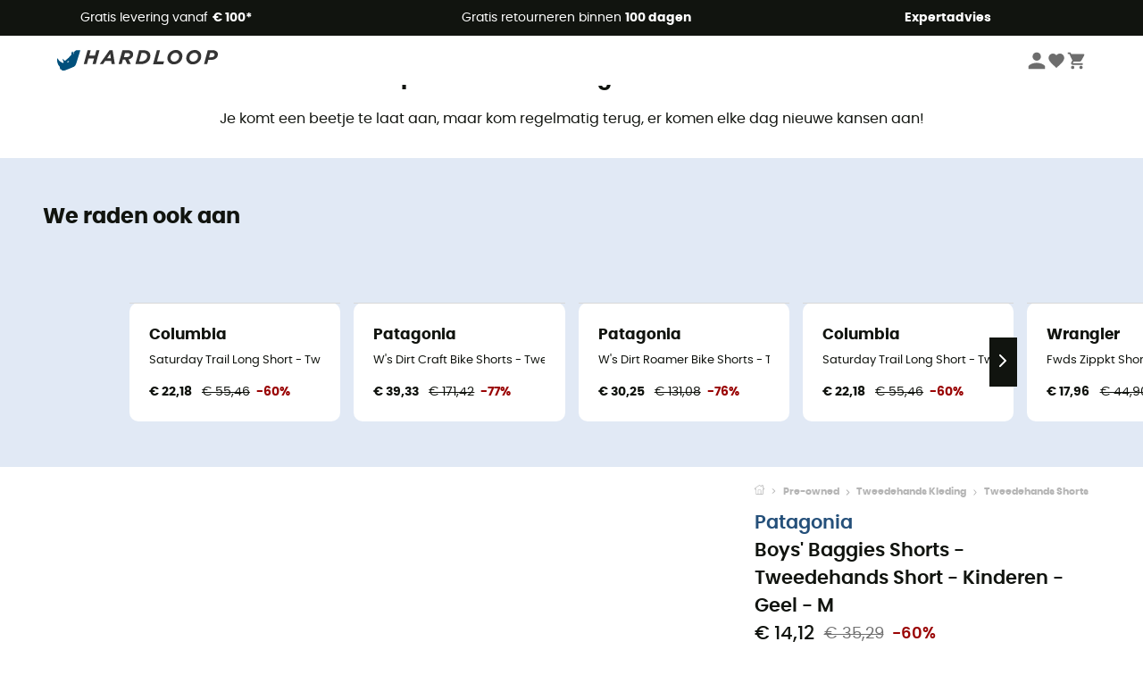

--- FILE ---
content_type: text/html; charset=utf-8
request_url: https://nl.hardloop.com/product/48288-patagonia-boys-baggies-shorts-tweedehands-short-kinderen-geel-m
body_size: 66203
content:
<!DOCTYPE html><html lang="nl"><head><meta charSet="utf-8"/><meta name="viewport" content="width=device-width"/><link rel="stylesheet" href="https://cdn.jsdelivr.net/npm/@alma/widgets@3.x.x/dist/widgets.min.css"/><title>Patagonia Boys&#x27; Baggies Shorts - Tweedehands Short - Kinderen - Geel - M | Hardloop</title><link id="linkCanonical" rel="canonical" href="https://nl.hardloop.com/product/48288-patagonia-boys-baggies-shorts-tweedehands-short-kinderen-geel-m"/><meta name="description" lang="nl" content="Patagonia Boys&#x27; Baggies Shorts - Tweedehands Short - Kinderen - Geel - M ✓ Bestel uw Tweedehands &amp; Second Hand Uitrusting op Hardloop ✓ Gratis levering &amp; retourzending ✓ Advies van experts"/><meta name="title" lang="nl" content="Patagonia Boys&#x27; Baggies Shorts - Tweedehands Short - Kinderen - Geel - M | Hardloop"/><meta property="og:type" content="website"/><meta property="og:url" content="https://nl.hardloop.com/product/48288-patagonia-boys-baggies-shorts-tweedehands-short-kinderen-geel-m"/><meta property="og:image" content="https://images.hardloop.fr/394247-large_default/patagonia-boys-baggies-shorts-tweedehands-short-kinderen-geel-m.jpg"/><meta property="og:title" content="Patagonia Boys&#x27; Baggies Shorts - Tweedehands Short - Kinderen - Geel - M | Hardloop"/><meta property="og:description" content="Patagonia Boys&#x27; Baggies Shorts - Tweedehands Short - Kinderen - Geel - M ✓ Bestel uw Tweedehands &amp; Second Hand Uitrusting op Hardloop ✓ Gratis levering &amp; retourzending ✓ Advies van experts"/><meta name="twitter:card" content="product"/><meta name="twitter:site" content="@Hardloop"/><meta name="twitter:creator" content="@Hardloop"/><meta name="twitter:title" content="Patagonia Boys&#x27; Baggies Shorts - Tweedehands Short - Kinderen - Geel - M | Hardloop"/><meta name="twitter:description" content="Patagonia Boys&#x27; Baggies Shorts - Tweedehands Short - Kinderen - Geel - M ✓ Bestel uw Tweedehands &amp; Second Hand Uitrusting op Hardloop ✓ Gratis levering &amp; retourzending ✓ Advies van experts"/><meta name="twitter:image" content="https://images.hardloop.fr/394247-large_default/patagonia-boys-baggies-shorts-tweedehands-short-kinderen-geel-m.jpg"/><meta name="twitter:data1" content="Geel"/><meta name="twitter:label1" content="Kleur"/><meta name="twitter:data2" content="EUR 14,12"/><meta name="twitter:label2" content="Bedrag"/><meta name="robots" id="robotsIndexFollow" content="index, follow"/><meta name="next-head-count" content="23"/><meta property="fb:app_id" content="1553710858204972"/><meta name="google-signin-client_id" content="998540704-r4br47s553dst4cj60b01sm5j8q9nmd5.apps.googleusercontent.com"/><meta name="p:domain_verify" content="9d2f6b46402a1c940039349ce4746c46"/><link rel="manifest" href="/manifest.json"/><link href="https://fonts.googleapis.com" rel="preconnect"/><link href="https://apis.google.com" rel="preconnect"/><link href="https://www.google.com" rel="dns-prefetch"/><link type="image/png" rel="shortcut icon" sizes="32x32" href="https://img.hardloop.com/image/upload/w_32,f_auto,q_auto/v1626081886/front-media/favicon/favicon-32x32.png"/><link type="image/png" rel="shortcut icon" sizes="16x16" href="https://img.hardloop.com/image/upload/w_16,f_auto,q_auto/v1626081886/front-media/favicon/favicon-16x16.png"/><link rel="apple-touch-icon" sizes="32x32" href="https://img.hardloop.com/image/upload/w_32,f_auto,q_auto/v1626081886/front-media/favicon/favicon-32x32.png"/><meta name="theme-color" content="#0D426C"/><link rel="preload" href="/_next/static/css/d978ee1ccc0a0a7b.css" as="style"/><link rel="stylesheet" href="/_next/static/css/d978ee1ccc0a0a7b.css" data-n-g=""/><link rel="preload" href="/_next/static/css/ef46db3751d8e999.css" as="style"/><link rel="stylesheet" href="/_next/static/css/ef46db3751d8e999.css" data-n-p=""/><link rel="preload" href="/_next/static/css/9d85760df0d562a6.css" as="style"/><link rel="stylesheet" href="/_next/static/css/9d85760df0d562a6.css" data-n-p=""/><noscript data-n-css=""></noscript><script defer="" nomodule="" src="/_next/static/chunks/polyfills-c67a75d1b6f99dc8.js"></script><script src="/_next/static/chunks/webpack-bd5a66b571239970.js" defer=""></script><script src="/_next/static/chunks/framework-efd9b06bc990f6e4.js" defer=""></script><script src="/_next/static/chunks/main-24d1f2232d514e76.js" defer=""></script><script src="/_next/static/chunks/pages/_app-76afbd82d024bff7.js" defer=""></script><script src="/_next/static/chunks/fec483df-8e73b009e2f3e42a.js" defer=""></script><script src="/_next/static/chunks/3154-c35df1e6dab5dd1e.js" defer=""></script><script src="/_next/static/chunks/4669-844f34c59f689e4a.js" defer=""></script><script src="/_next/static/chunks/8045-49e1b5892b24e08e.js" defer=""></script><script src="/_next/static/chunks/pages/product/%5Bslug%5D-492ab8c885f355ce.js" defer=""></script><script src="/_next/static/30355a5d5b5a8ecbd6ecc30b2e5348a9c777cc81/_buildManifest.js" defer=""></script><script src="/_next/static/30355a5d5b5a8ecbd6ecc30b2e5348a9c777cc81/_ssgManifest.js" defer=""></script><style id="jss-server-side"></style></head><body><a class="skip-link" href="#app" aria-label="skip-link"></a><div id="form"></div><div id="__next"><div style="opacity:0;transition:opacity 200ms linear" pointer-events="none"><div style="background:white;height:2px;left:0;margin-left:-100%;position:fixed;top:0;transition:margin-left 200ms linear;width:100%;z-index:1031"></div></div><header class="header_header__3RG80"><div class="infoBar_infoBar__WNpzH "><div class="infoBar_promise__pKjvr infoBar_left__yDdK4"><span title="Gratis levering vanaf **€ 100***"><span>Gratis levering vanaf <strong>€ 100*</strong></span></span></div><div class="infoBar_promise__pKjvr infoBar_center__FSpKg"><span title="Gratis retourneren binnen **100 dagen**"><span>Gratis retourneren binnen <strong>100 dagen</strong></span></span></div><div class="infoBar_promise__pKjvr infoBar_right__J6J6s"><span title="**Expertadvies**"><strong>Expertadvies</strong></span><div class="infoBar_dropdown__86PxS" style="display:none"><div class="infoBar_link__aF9k1"><div><svg viewBox="0 0 20 20" width="25"><path d="M18.21,6v0h0a.4.4,0,0,0-.12-.16l0,0a.42.42,0,0,0-.19-.06H7.05a.43.43,0,0,0-.2.06l0,0a.28.28,0,0,0-.12.16h0V6a.43.43,0,0,0,0,.11V13A1.36,1.36,0,0,0,8,14.31h8.84A1.36,1.36,0,0,0,18.23,13V6.07A.43.43,0,0,0,18.21,6Zm-1.39.48-4,3.33a.62.62,0,0,1-.7,0l-4-3.34Zm.05,7.12H8A.61.61,0,0,1,7.42,13V6.87l4.23,3.51a1.37,1.37,0,0,0,.79.25,1.42,1.42,0,0,0,.83-.27l4.21-3.49V13A.61.61,0,0,1,16.87,13.56Z"></path><path d="M5.49,7.53H.91a.37.37,0,0,0-.37.37.38.38,0,0,0,.37.38H5.49a.38.38,0,0,0,.37-.38A.37.37,0,0,0,5.49,7.53Z"></path><path d="M5.49,9.28H2.66a.38.38,0,0,0-.37.38.37.37,0,0,0,.37.37H5.49a.37.37,0,0,0,.37-.37A.38.38,0,0,0,5.49,9.28Z"></path><path d="M5.49,11H4.07a.38.38,0,0,0-.37.38.37.37,0,0,0,.37.37H5.49a.37.37,0,0,0,.37-.37A.38.38,0,0,0,5.49,11Z"></path></svg></div><a href="https://faq.hardloop.com/hc/nl/requests/new">Neem contact met ons op</a></div><div class="infoBar_link__aF9k1"><div><svg viewBox="0 0 20 20" width="25"><path d="M10,12.87a.38.38,0,0,1-.38-.38,2.7,2.7,0,0,1,1.51-2.73,1.7,1.7,0,0,0,1-1.8A2,2,0,0,0,10,6.17a2.15,2.15,0,0,0-2.2,2,.38.38,0,1,1-.75,0,2.89,2.89,0,0,1,3-2.79A2.79,2.79,0,0,1,12.93,8a2.45,2.45,0,0,1-1.41,2.45,2,2,0,0,0-1.15,2.08A.38.38,0,0,1,10,12.87Z"></path><circle cx="9.99" cy="14" r="0.6"></circle><path d="M10,19.05a9.05,9.05,0,1,1,9.05-9A9.06,9.06,0,0,1,10,19.05ZM10,1.7A8.3,8.3,0,1,0,18.3,10,8.31,8.31,0,0,0,10,1.7Z"></path></svg>
</div><a href="https://faq.hardloop.com/hc/nl">Veelgestelde vragen (FAQ)</a></div></div></div></div><div class="menuTop_menuTop__UJSWg   "><a href="https://nl.hardloop.com/"><img src="https://img.hardloop.com/image/upload/v1696315049/Strapi/logo_fond_transparent_sans_debord_1_094eb0a716.svg" alt="Hardloop logo" width="180" height="24" class="menuTop_logo__bgvKo"/></a><div class="menuTop_account__qcCVi"><div class="user_user__ZvVk2"><div class="user_userNotConnected__Jrt_j"><svg viewBox="0 0 25 25" width="22" aria-hidden="true"><path d="M12.5,12.5A5.33,5.33,0,1,0,7.17,7.17,5.33,5.33,0,0,0,12.5,12.5Zm0,2.66C8.94,15.16,1.85,17,1.85,20.49v2.66h21.3V20.49C23.15,17,16.06,15.16,12.5,15.16Z"></path></svg><span>Inloggen</span></div><nav class="user_navNotConnected__RyZSF "><div>Toegang</div><button>Inloggen</button><button>Wachtwoord vergeten</button></nav></div><span class="menuTop_accountIcons__2y9w3" title="Je wensenlijstje"><svg viewBox="0 0 25 25" width="22" aria-hidden="true"><path d="M12.5,21.6l-1.44-1.31C6,15.66,2.58,12.6,2.58,8.85A5.4,5.4,0,0,1,8,3.4,5.94,5.94,0,0,1,12.5,5.47,5.94,5.94,0,0,1,17,3.4a5.4,5.4,0,0,1,5.46,5.45c0,3.75-3.37,6.81-8.48,11.45Z"></path></svg></span><span class="menuTop_accountIcons__2y9w3 " title="Mijn winkelwagen"><svg viewBox="0 0 25 25" width="22" aria-hidden="true"><path d="M8.24,18.89A2.13,2.13,0,1,0,10.37,21,2.13,2.13,0,0,0,8.24,18.89Zm-6.39-17V4H4l3.83,8.08L6.38,14.67a2,2,0,0,0-.27,1,2.14,2.14,0,0,0,2.13,2.13H21V15.7H8.69a.27.27,0,0,1-.27-.27l0-.13,1-1.73h7.94a2.11,2.11,0,0,0,1.86-1.1L23,5.55A1,1,0,0,0,23.15,5,1.07,1.07,0,0,0,22.09,4H6.33l-1-2.13Zm17,17A2.13,2.13,0,1,0,21,21,2.13,2.13,0,0,0,18.89,18.89Z"></path></svg></span></div><div id="doof-results" class="doofinderResults_doofinderResults__xH8iF "><div class=""></div></div></div><div class="menuBottomMobile_level2Mobile__Y9DpG "><button type="button" class="menuBottomMobile_burger__Lzmmi" aria-label="Menu"><svg viewBox="0 0 28 28" width="25" aria-hidden="true"><path d="M3.5,21h21v-2.3h-21V21z M3.5,15.2h21v-2.3h-21V15.2z M3.5,7v2.3h21V7H3.5z"></path></svg></button><div class="menuDrawer_mobileNavDrawer__KrQWY "><div class="menuDrawer_navHeader__3SMIV"><div class="menuDrawer_dumyBack__9nP_2"></div><div></div><button type="button" aria-label="Menu sluiten"><svg viewBox="0 0 20 20" width="20" aria-hidden="true"><path d="M11.41,10,15.5,5.91A1,1,0,0,0,14.09,4.5L10,8.59,5.91,4.5A1,1,0,0,0,4.5,5.91L8.59,10,4.5,14.09a1,1,0,0,0,0,1.41,1,1,0,0,0,.71.29,1,1,0,0,0,.7-.29L10,11.41l4.09,4.09a1,1,0,0,0,.7.29,1,1,0,0,0,.71-.29,1,1,0,0,0,0-1.41Z"></path></svg></button></div><nav><button class="menuBottomMobile_subMenuBtn__xzEwd"><span>Kleding<img alt="" width="20" aria-hidden="true"/></span><svg viewBox="0 0 20 20" width="20" aria-hidden="true" aria-label=""><path d="M7.66,16.8l6.09-6.09a1,1,0,0,0,0-1.42L7.66,3.2a1,1,0,0,0-1.41,0,1,1,0,0,0,0,1.41L11.63,10,6.25,15.39a1,1,0,0,0,0,1.41A1,1,0,0,0,7.66,16.8Z"></path></svg></button><button class="menuBottomMobile_subMenuBtn__xzEwd"><span>Schoenen <img alt="" width="20" aria-hidden="true"/></span><svg viewBox="0 0 20 20" width="20" aria-hidden="true" aria-label=""><path d="M7.66,16.8l6.09-6.09a1,1,0,0,0,0-1.42L7.66,3.2a1,1,0,0,0-1.41,0,1,1,0,0,0,0,1.41L11.63,10,6.25,15.39a1,1,0,0,0,0,1.41A1,1,0,0,0,7.66,16.8Z"></path></svg></button><button class="menuBottomMobile_subMenuBtn__xzEwd"><span>Wandelen<img alt="" width="20" aria-hidden="true"/></span><svg viewBox="0 0 20 20" width="20" aria-hidden="true" aria-label=""><path d="M7.66,16.8l6.09-6.09a1,1,0,0,0,0-1.42L7.66,3.2a1,1,0,0,0-1.41,0,1,1,0,0,0,0,1.41L11.63,10,6.25,15.39a1,1,0,0,0,0,1.41A1,1,0,0,0,7.66,16.8Z"></path></svg></button><button class="menuBottomMobile_subMenuBtn__xzEwd"><span>Trailrunning<img alt="" width="20" aria-hidden="true"/></span><svg viewBox="0 0 20 20" width="20" aria-hidden="true" aria-label=""><path d="M7.66,16.8l6.09-6.09a1,1,0,0,0,0-1.42L7.66,3.2a1,1,0,0,0-1.41,0,1,1,0,0,0,0,1.41L11.63,10,6.25,15.39a1,1,0,0,0,0,1.41A1,1,0,0,0,7.66,16.8Z"></path></svg></button><button class="menuBottomMobile_subMenuBtn__xzEwd"><span>Klimmen<img alt="" width="20" aria-hidden="true"/></span><svg viewBox="0 0 20 20" width="20" aria-hidden="true" aria-label=""><path d="M7.66,16.8l6.09-6.09a1,1,0,0,0,0-1.42L7.66,3.2a1,1,0,0,0-1.41,0,1,1,0,0,0,0,1.41L11.63,10,6.25,15.39a1,1,0,0,0,0,1.41A1,1,0,0,0,7.66,16.8Z"></path></svg></button><button class="menuBottomMobile_subMenuBtn__xzEwd"><span>Wintersport<img alt="" width="20" aria-hidden="true"/></span><svg viewBox="0 0 20 20" width="20" aria-hidden="true" aria-label=""><path d="M7.66,16.8l6.09-6.09a1,1,0,0,0,0-1.42L7.66,3.2a1,1,0,0,0-1.41,0,1,1,0,0,0,0,1.41L11.63,10,6.25,15.39a1,1,0,0,0,0,1.41A1,1,0,0,0,7.66,16.8Z"></path></svg></button><button class="menuBottomMobile_subMenuBtn__xzEwd"><span>Fiets<img alt="" width="20" aria-hidden="true"/></span><svg viewBox="0 0 20 20" width="20" aria-hidden="true" aria-label=""><path d="M7.66,16.8l6.09-6.09a1,1,0,0,0,0-1.42L7.66,3.2a1,1,0,0,0-1.41,0,1,1,0,0,0,0,1.41L11.63,10,6.25,15.39a1,1,0,0,0,0,1.41A1,1,0,0,0,7.66,16.8Z"></path></svg></button><button class="menuBottomMobile_subMenuBtn__xzEwd"><span>Activiteiten<img alt="" width="20" aria-hidden="true"/></span><svg viewBox="0 0 20 20" width="20" aria-hidden="true" aria-label=""><path d="M7.66,16.8l6.09-6.09a1,1,0,0,0,0-1.42L7.66,3.2a1,1,0,0,0-1.41,0,1,1,0,0,0,0,1.41L11.63,10,6.25,15.39a1,1,0,0,0,0,1.41A1,1,0,0,0,7.66,16.8Z"></path></svg></button><button class="menuBottomMobile_subMenuBtn__xzEwd" style="color:#529c21"><span>Tweedehands<img alt="" src="https://img.hardloop.com/image/upload/v1679329434/Strapi/https_img_hardloop_com_image_upload_v1625236629_hardgreen_gxwwto_6e1e745e41_6898198744.svg" width="20" aria-hidden="true"/></span><svg viewBox="0 0 20 20" width="20" aria-hidden="true" aria-label=""><path d="M7.66,16.8l6.09-6.09a1,1,0,0,0,0-1.42L7.66,3.2a1,1,0,0,0-1.41,0,1,1,0,0,0,0,1.41L11.63,10,6.25,15.39a1,1,0,0,0,0,1.41A1,1,0,0,0,7.66,16.8Z"></path></svg></button><button class="menuBottomMobile_subMenuBtn__xzEwd"><span>Merken<img alt="" width="20" aria-hidden="true"/></span><svg viewBox="0 0 20 20" width="20" aria-hidden="true" aria-label=""><path d="M7.66,16.8l6.09-6.09a1,1,0,0,0,0-1.42L7.66,3.2a1,1,0,0,0-1.41,0,1,1,0,0,0,0,1.41L11.63,10,6.25,15.39a1,1,0,0,0,0,1.41A1,1,0,0,0,7.66,16.8Z"></path></svg></button><button class="menuBottomMobile_subMenuBtn__xzEwd" style="color:#9a0404"><span>Uitverkoop<img alt="" width="20" aria-hidden="true"/></span><svg viewBox="0 0 20 20" width="20" aria-hidden="true" aria-label=""><path d="M7.66,16.8l6.09-6.09a1,1,0,0,0,0-1.42L7.66,3.2a1,1,0,0,0-1.41,0,1,1,0,0,0,0,1.41L11.63,10,6.25,15.39a1,1,0,0,0,0,1.41A1,1,0,0,0,7.66,16.8Z"></path></svg></button><button class="menuBottomMobile_subMenuBtn__xzEwd"><span>Expertadvies</span><svg viewBox="0 0 20 20" width="20" aria-hidden="true" aria-label=""><path d="M7.66,16.8l6.09-6.09a1,1,0,0,0,0-1.42L7.66,3.2a1,1,0,0,0-1.41,0,1,1,0,0,0,0,1.41L11.63,10,6.25,15.39a1,1,0,0,0,0,1.41A1,1,0,0,0,7.66,16.8Z"></path></svg></button></nav></div><div class="menuDrawer_mobileNavDrawer__KrQWY "><div class="menuDrawer_navHeader__3SMIV"><button type="button" aria-label="Terug naar vorig niveau"><svg viewBox="0 0 20 20" width="20" aria-hidden="true" aria-label=""><path d="M7.62,3.28l-6,6a1.06,1.06,0,0,0-.22.33,1,1,0,0,0,0,.76,1.06,1.06,0,0,0,.22.33l6,6A1,1,0,0,0,9,15.31L4.73,11h13a1,1,0,0,0,0-2H4.73L9,4.69A1,1,0,0,0,7.62,3.28Z"></path></svg></button><div></div><button type="button" aria-label="Menu sluiten"><svg viewBox="0 0 20 20" width="20" aria-hidden="true"><path d="M11.41,10,15.5,5.91A1,1,0,0,0,14.09,4.5L10,8.59,5.91,4.5A1,1,0,0,0,4.5,5.91L8.59,10,4.5,14.09a1,1,0,0,0,0,1.41,1,1,0,0,0,.71.29,1,1,0,0,0,.7-.29L10,11.41l4.09,4.09a1,1,0,0,0,.7.29,1,1,0,0,0,.71-.29,1,1,0,0,0,0-1.41Z"></path></svg></button></div><nav></nav></div><div class="menuDrawer_mobileNavDrawer__KrQWY "><div class="menuDrawer_navHeader__3SMIV"><button type="button" aria-label="Terug naar vorig niveau"><svg viewBox="0 0 20 20" width="20" aria-hidden="true" aria-label=""><path d="M7.62,3.28l-6,6a1.06,1.06,0,0,0-.22.33,1,1,0,0,0,0,.76,1.06,1.06,0,0,0,.22.33l6,6A1,1,0,0,0,9,15.31L4.73,11h13a1,1,0,0,0,0-2H4.73L9,4.69A1,1,0,0,0,7.62,3.28Z"></path></svg></button><div></div><button type="button" aria-label="Menu sluiten"><svg viewBox="0 0 20 20" width="20" aria-hidden="true"><path d="M11.41,10,15.5,5.91A1,1,0,0,0,14.09,4.5L10,8.59,5.91,4.5A1,1,0,0,0,4.5,5.91L8.59,10,4.5,14.09a1,1,0,0,0,0,1.41,1,1,0,0,0,.71.29,1,1,0,0,0,.7-.29L10,11.41l4.09,4.09a1,1,0,0,0,.7.29,1,1,0,0,0,.71-.29,1,1,0,0,0,0-1.41Z"></path></svg></button></div><nav></nav></div><div class="menuBottomMobile_backgroundMobile__vNo1b "></div></div></header><div class="header_background__SDaDS "></div><div class="layout_mainContainer__usyQU" style="--padding:undefinedpx"><div class="layout_offers__xhlup"><div><p><a href="https://nl.hardloop.com/producten/6262-5-procent-2-producten-aankoop">Winteruitverkoop ❄️ -5% EXTRA vanaf 2 producten met de code Snow5!</a></p></div></div><div><div class="productShow_noProductContainer__8OtAC"><div><span>Dit product is niet langer beschikbaar</span><p>Je komt een beetje te laat aan, maar kom regelmatig terug, er komen elke dag nieuwe kansen aan!</p></div><section class="slider_sliderContainer__Vy9s2  " style="background-color:#E1E9F5"><div class="slider_homeTitle__ghMkh"><h2>We raden ook aan</h2><div class="slider_homeSubtitle__krChG"> </div></div><div class="slider_itemsOuter__Bp4TP"><div class="slider_itemsMiddle__yVtNN"><div class="slider_itemsInner__PxrcC" style="transform:translateX(0%)"><a class="productCard_itemCard__Jdruu " title="Columbia - Saturday Trail Long Short - Tweedehands Short - Dames - Blauw - US 4 - Short" href="https://nl.hardloop.com/product/47311-columbia-saturday-trail-long-short-tweedehands-short-dames-blauw-us-4-short"><div class="productCard_photoContainer__3R1SN"><div class="lazyload-wrapper "><div class="lazyload-placeholder"></div></div><span class="productCard_eco__RVpXG">Tweedehands</span></div><div class="productCard_content__ppVXr"><span class="productCard_brand__7C1uP">Columbia</span><div class="productCard_name__7uHde"><span>Saturday Trail Long Short - Tweedehands Short - Dames - Blauw - US 4 - Short<!-- --> </span></div><div class="productCard_priceReduction__TIkgX"><span class="productCard_newPrice__oV6mH">€ 22,18</span><div><span class="productCard_oldPrice__1wNHl">€ 55,46</span><span class="productCard_reduction__rmk2K">-60%</span></div></div></div></a><a class="productCard_itemCard__Jdruu " title="Patagonia - W&#x27;s Dirt Craft Bike Shorts - Tweedehands Short - Dames - Purper - 36" href="https://nl.hardloop.com/product/51725-patagonia-ws-dirt-craft-bike-shorts-tweedehands-short-dames-purper-36"><div class="productCard_photoContainer__3R1SN"><div class="lazyload-wrapper "><div class="lazyload-placeholder"></div></div><span class="productCard_eco__RVpXG">Tweedehands</span></div><div class="productCard_content__ppVXr"><span class="productCard_brand__7C1uP">Patagonia</span><div class="productCard_name__7uHde"><span>W&#x27;s Dirt Craft Bike Shorts - Tweedehands Short - Dames - Purper - 36<!-- --> </span></div><div class="productCard_priceReduction__TIkgX"><span class="productCard_newPrice__oV6mH">€ 39,33</span><div><span class="productCard_oldPrice__1wNHl">€ 171,42</span><span class="productCard_reduction__rmk2K">-77%</span></div></div></div></a><a class="productCard_itemCard__Jdruu " title="Patagonia - W&#x27;s Dirt Roamer Bike Shorts - Tweedehands Short - Dames - Veelkleurig - 36" href="https://nl.hardloop.com/product/48241-patagonia-ws-dirt-roamer-bike-shorts-tweedehands-short-dames-veelkleurig-36"><div class="productCard_photoContainer__3R1SN"><div class="lazyload-wrapper "><div class="lazyload-placeholder"></div></div><span class="productCard_eco__RVpXG">Tweedehands</span></div><div class="productCard_content__ppVXr"><span class="productCard_brand__7C1uP">Patagonia</span><div class="productCard_name__7uHde"><span>W&#x27;s Dirt Roamer Bike Shorts - Tweedehands Short - Dames - Veelkleurig - 36<!-- --> </span></div><div class="productCard_priceReduction__TIkgX"><span class="productCard_newPrice__oV6mH">€ 30,25</span><div><span class="productCard_oldPrice__1wNHl">€ 131,08</span><span class="productCard_reduction__rmk2K">-76%</span></div></div></div></a><a class="productCard_itemCard__Jdruu " title="Columbia - Saturday Trail Long Short - Tweedehands Short - Dames - Blauw - US 4 - Short" href="https://nl.hardloop.com/product/47311-columbia-saturday-trail-long-short-tweedehands-short-dames-blauw-us-4-short"><div class="productCard_photoContainer__3R1SN"><div class="lazyload-wrapper "><div class="lazyload-placeholder"></div></div><span class="productCard_eco__RVpXG">Tweedehands</span></div><div class="productCard_content__ppVXr"><span class="productCard_brand__7C1uP">Columbia</span><div class="productCard_name__7uHde"><span>Saturday Trail Long Short - Tweedehands Short - Dames - Blauw - US 4 - Short<!-- --> </span></div><div class="productCard_priceReduction__TIkgX"><span class="productCard_newPrice__oV6mH">€ 22,18</span><div><span class="productCard_oldPrice__1wNHl">€ 55,46</span><span class="productCard_reduction__rmk2K">-60%</span></div></div></div></a><a class="productCard_itemCard__Jdruu " title="Wrangler - Fwds Zippkt Short - Tweedehands Short - Dames - Zwart - M" href="https://nl.hardloop.com/product/65972-wrangler-fwds-zippkt-short-tweedehands-short-dames-zwart-m"><div class="productCard_photoContainer__3R1SN"><div class="lazyload-wrapper "><div class="lazyload-placeholder"></div></div><span class="productCard_eco__RVpXG">Tweedehands</span></div><div class="productCard_content__ppVXr"><span class="productCard_brand__7C1uP">Wrangler</span><div class="productCard_name__7uHde"><span>Fwds Zippkt Short - Tweedehands Short - Dames - Zwart - M<!-- --> </span></div><div class="productCard_priceReduction__TIkgX"><span class="productCard_newPrice__oV6mH">€ 17,96</span><div><span class="productCard_oldPrice__1wNHl">€ 44,90</span><span class="productCard_reduction__rmk2K">-60%</span></div></div></div></a><a class="productCard_itemCard__Jdruu " title="Wrangler - Utility Capri - Tweedehands Short - Dames - Zwart - US 28" href="https://nl.hardloop.com/product/50140-wrangler-utility-capri-tweedehands-short-dames-zwart-us-28"><div class="productCard_photoContainer__3R1SN"><div class="lazyload-wrapper "><div class="lazyload-placeholder"></div></div><span class="productCard_eco__RVpXG">Tweedehands</span></div><div class="productCard_content__ppVXr"><span class="productCard_brand__7C1uP">Wrangler</span><div class="productCard_name__7uHde"><span>Utility Capri - Tweedehands Short - Dames - Zwart - US 28<!-- --> </span></div><div class="productCard_priceReduction__TIkgX"><span class="productCard_newPrice__oV6mH">€ 13,86</span><div><span class="productCard_oldPrice__1wNHl">€ 55,46</span><span class="productCard_reduction__rmk2K">-75%</span></div></div></div></a><a class="productCard_itemCard__Jdruu " title="Mountain Hardwear - Dynama/2 Woman Bermuda Regular - Tweedehands Short - Dames - Beige - XS" href="https://nl.hardloop.com/product/50448-mountain-hardwear-dynama-2-woman-bermuda-regular-tweedehands-short-dames-beige-xs"><div class="productCard_photoContainer__3R1SN"><div class="lazyload-wrapper "><div class="lazyload-placeholder"></div></div><span class="productCard_eco__RVpXG">Tweedehands</span></div><div class="productCard_content__ppVXr"><span class="productCard_brand__7C1uP">Mountain Hardwear</span><div class="productCard_name__7uHde"><span>Dynama/2 Woman Bermuda Regular - Tweedehands Short - Dames - Beige - XS<!-- --> </span></div><div class="productCard_priceReduction__TIkgX"><span class="productCard_newPrice__oV6mH">€ 18,76</span><div><span class="productCard_oldPrice__1wNHl">€ 62,52</span><span class="productCard_reduction__rmk2K">-70%</span></div></div></div></a><a class="productCard_itemCard__Jdruu " title="Patagonia - Short - Tweedehands Short - Heren - Olijfgroen - US 32" href="https://nl.hardloop.com/product/58880-patagonia-short-tweedehands-short-heren-olijfgroen-us-32"><div class="productCard_photoContainer__3R1SN"><div class="lazyload-wrapper "><div class="lazyload-placeholder"></div></div><span class="productCard_eco__RVpXG">Tweedehands</span></div><div class="productCard_content__ppVXr"><span class="productCard_brand__7C1uP">Patagonia</span><div class="productCard_name__7uHde"><span>Short - Tweedehands Short - Heren - Olijfgroen - US 32<!-- --> </span></div><div class="productCard_priceReduction__TIkgX"><span class="productCard_newPrice__oV6mH">€ 36,30</span><div><span class="productCard_oldPrice__1wNHl">€ 90,75</span><span class="productCard_reduction__rmk2K">-60%</span></div></div></div></a><a class="productCard_itemCard__Jdruu " title="Patagonia - K&#x27;s Maipo Shorts - 6 in. - Tweedehands Short - Kinderen - Zwart - 10- 12 jaar" href="https://nl.hardloop.com/product/54317-patagonia-ks-maipo-shorts-6-in-tweedehands-short-kinderen-zwart-10-12-jaar"><div class="productCard_photoContainer__3R1SN"><div class="lazyload-wrapper "><div class="lazyload-placeholder"></div></div><span class="productCard_eco__RVpXG">Tweedehands</span></div><div class="productCard_content__ppVXr"><span class="productCard_brand__7C1uP">Patagonia</span><div class="productCard_name__7uHde"><span>K&#x27;s Maipo Shorts - 6 in. - Tweedehands Short - Kinderen - Zwart - 10- 12 jaar<!-- --> </span></div><div class="productCard_priceReduction__TIkgX"><span class="productCard_newPrice__oV6mH">€ 22,18</span><div><span class="productCard_oldPrice__1wNHl">€ 55,46</span><span class="productCard_reduction__rmk2K">-60%</span></div></div></div></a><a class="productCard_itemCard__Jdruu " title="Endura - Hummvee Short OO - Tweedehands Short - Dames - Zwart - 12 - Short" href="https://nl.hardloop.com/product/58992-endura-hummvee-short-oo-tweedehands-short-dames-zwart-12-short"><div class="productCard_photoContainer__3R1SN"><div class="lazyload-wrapper "><div class="lazyload-placeholder"></div></div><span class="productCard_eco__RVpXG">Tweedehands</span></div><div class="productCard_content__ppVXr"><span class="productCard_brand__7C1uP">Endura</span><div class="productCard_name__7uHde"><span>Hummvee Short OO - Tweedehands Short - Dames - Zwart - 12 - Short<!-- --> </span></div><div class="productCard_priceReduction__TIkgX"><span class="productCard_newPrice__oV6mH">€ 44,87</span><div><span class="productCard_oldPrice__1wNHl">€ 89,74</span><span class="productCard_reduction__rmk2K">-50%</span></div></div></div></a><a class="productCard_itemCard__Jdruu " title="Patagonia - K&#x27;S Maipo Shorts - 6 In. - Tweedehands Short - Kinderen - Zwart - M" href="https://nl.hardloop.com/product/67361-patagonia-ks-maipo-shorts-6-in-tweedehands-short-kinderen-zwart-m"><div class="productCard_photoContainer__3R1SN"><div class="lazyload-wrapper "><div class="lazyload-placeholder"></div></div><span class="productCard_eco__RVpXG">Tweedehands</span></div><div class="productCard_content__ppVXr"><span class="productCard_brand__7C1uP">Patagonia</span><div class="productCard_name__7uHde"><span>K&#x27;S Maipo Shorts - 6 In. - Tweedehands Short - Kinderen - Zwart - M<!-- --> </span></div><div class="productCard_priceReduction__TIkgX"><span class="productCard_newPrice__oV6mH">€ 27,45</span><div><span class="productCard_oldPrice__1wNHl">€ 54,90</span><span class="productCard_reduction__rmk2K">-50%</span></div></div></div></a><a class="productCard_itemCard__Jdruu " title="Patagonia - W&#x27;S Dirt Roamer Bike Shorts - Tweedehands Short - Dames - Blauw - 36" href="https://nl.hardloop.com/product/67362-patagonia-ws-dirt-roamer-bike-shorts-tweedehands-short-dames-blauw-36"><div class="productCard_photoContainer__3R1SN"><div class="lazyload-wrapper "><div class="lazyload-placeholder"></div></div><span class="productCard_eco__RVpXG">Tweedehands</span></div><div class="productCard_content__ppVXr"><span class="productCard_brand__7C1uP">Patagonia</span><div class="productCard_name__7uHde"><span>W&#x27;S Dirt Roamer Bike Shorts - Tweedehands Short - Dames - Blauw - 36<!-- --> </span></div><div class="productCard_priceReduction__TIkgX"><span class="productCard_newPrice__oV6mH">€ 64,95</span><div><span class="productCard_oldPrice__1wNHl">€ 129,90</span><span class="productCard_reduction__rmk2K">-50%</span></div></div></div></a><a class="productCard_itemCard__Jdruu " title="Mako - Shorty - Tweedehands  - Veelkleurig - Tour de hanches 75-80 cm" href="https://nl.hardloop.com/product/47268-mako-shorty-tweedehands-veelkleurig-tour-de-hanches-75-80-cm"><div class="productCard_photoContainer__3R1SN"><div class="lazyload-wrapper "><div class="lazyload-placeholder"></div></div><span class="productCard_eco__RVpXG">Tweedehands</span></div><div class="productCard_content__ppVXr"><span class="productCard_brand__7C1uP">Mako</span><div class="productCard_name__7uHde"><span>Shorty - Tweedehands  - Veelkleurig - Tour de hanches 75-80 cm<!-- --> </span></div><div class="productCard_priceReduction__TIkgX"><span class="productCard_newPrice__oV6mH">€ 9,07</span><div><span class="productCard_oldPrice__1wNHl">€ 36,30</span><span class="productCard_reduction__rmk2K">-75%</span></div></div></div></a></div><div class="slider_itemsNav__iNoC1"><button style="display:none"><svg viewBox="0 0 20 20" width="20" aria-hidden="true" aria-label=""><path d="m12.34,3.2l-6.09,6.1c-.39.39-.39,1.02,0,1.41l6.09,6.1c.39.39,1.02.39,1.41,0,.2-.2.29-.45.29-.71s-.1-.51-.29-.71l-5.39-5.39,5.39-5.39c.2-.2.29-.45.29-.71s-.1-.51-.29-.71c-.39-.39-1.02-.39-1.41,0Z"></path></svg></button><button class="slider_right__x61rk" style="display:block"><svg viewBox="0 0 20 20" width="20" aria-hidden="true" aria-label=""><path d="M7.66,16.8l6.09-6.09a1,1,0,0,0,0-1.42L7.66,3.2a1,1,0,0,0-1.41,0,1,1,0,0,0,0,1.41L11.63,10,6.25,15.39a1,1,0,0,0,0,1.41A1,1,0,0,0,7.66,16.8Z"></path></svg></button></div></div></div></section></div><div class="productShow_productTop__K6GXq container1200"><div class="productImages_imagesContainer__qwCTR productImages_twoImagesSticky__iqMrn "><div><div class="productImages_sliderContainer__xeE_Y"><div class="productImages_thumbnails__CMfJV"><div class="productImages_thumbInner__WfAZ6"></div></div><div class="productImages_imagesOuter__ZnNCn"><div><style>
        #eco-conçu, #div-eco-conçu { background-color: #298415;  }
        
      </style><div id="div-eco-conçu" class="productImages_ecoButton__E1crU "><span id="eco-conçu">Eco-ontworpen</span></div></div><div><style>
        #pre-owned, #div-pre-owned { background-color: #298415;  }
        
      </style><div id="div-pre-owned" class="productImages_preOwned__sFRqa"><span id="pre-owned">Tweedehands</span></div></div><div class="productImages_imagesInner__qtqoT"></div></div></div></div></div><div class="productImages_zoomPopup__qzUsJ "></div><div class="productInfos_infosContainer__WJ2Ou"><ul class="breadcrumbs_breadcrumbs__T6NlD "><li><a href="https://nl.hardloop.com/pre-owned"><svg viewBox="0 0 20 20" width="12" class="breadcrumbs_home__25tRc"><path d="M19.32,6.49,17.5,5.22V1.49A1.38,1.38,0,0,0,16.12.11H15.3a1.39,1.39,0,0,0-1.39,1.38V2.72L10,0,.68,6.48A1.38,1.38,0,0,0,.06,7.64V9.4H2.5v9.22A1.38,1.38,0,0,0,3.89,20H16.11a1.38,1.38,0,0,0,1.39-1.38V9.4h2.44V7.64A1.38,1.38,0,0,0,19.32,6.49ZM7.72,18.86V11.28A.25.25,0,0,1,8,11H12a.25.25,0,0,1,.24.25v7.58ZM18.81,8.26H16.36V18.62a.25.25,0,0,1-.25.24H13.42V11.28A1.38,1.38,0,0,0,12,9.89H8a1.38,1.38,0,0,0-1.38,1.39v7.58H3.89a.25.25,0,0,1-.25-.24V8.26H1.19V7.64a.26.26,0,0,1,.13-.21l8.68-6L15.05,4.9V1.49a.25.25,0,0,1,.25-.24h.82a.24.24,0,0,1,.24.24V5.82l2.31,1.61h0a.24.24,0,0,1,.12.2Z"></path></svg><svg viewBox="0 0 20 20" width="10"><path d="M7.66,16.8l6.09-6.09a1,1,0,0,0,0-1.42L7.66,3.2a1,1,0,0,0-1.41,0,1,1,0,0,0,0,1.41L11.63,10,6.25,15.39a1,1,0,0,0,0,1.41A1,1,0,0,0,7.66,16.8Z"></path></svg></a></li><li><a title="Pre-owned" href="https://nl.hardloop.com/producten/6077-pre-owned-kleding-schoenen-outdoor-uitrusting">Pre-owned</a><svg viewBox="0 0 20 20" width="10"><path d="M7.66,16.8l6.09-6.09a1,1,0,0,0,0-1.42L7.66,3.2a1,1,0,0,0-1.41,0,1,1,0,0,0,0,1.41L11.63,10,6.25,15.39a1,1,0,0,0,0,1.41A1,1,0,0,0,7.66,16.8Z"></path></svg></li><li><a title="Tweedehands Kleding" href="https://nl.hardloop.com/producten/6085-pre-owned-kleding">Tweedehands Kleding</a><svg viewBox="0 0 20 20" width="10"><path d="M7.66,16.8l6.09-6.09a1,1,0,0,0,0-1.42L7.66,3.2a1,1,0,0,0-1.41,0,1,1,0,0,0,0,1.41L11.63,10,6.25,15.39a1,1,0,0,0,0,1.41A1,1,0,0,0,7.66,16.8Z"></path></svg></li><li><a title="Tweedehands Shorts" href="https://nl.hardloop.com/producten/6095-pre-owned-shorts">Tweedehands Shorts</a></li></ul><h1 class="productInfos_productName__qs2zg"><a class="productInfos_manufacturer__jIf80" href="https://nl.hardloop.com/producten/7658-pre-owned-patagonia">Patagonia</a><span>Boys&#x27; Baggies Shorts - Tweedehands Short - Kinderen - Geel - M</span></h1><a href="#bv-reviews"></a><div class="productInfos_priceContainer__AGvs7"><span class="productInfos_normalPrice__USOo4">€ 14,12</span><div><span class="productInfos_oldPrice__FyrOw">€ 35,29</span><span class="productInfos_reduction__vgbzJ">-60%</span></div></div><div class="productInfos_priceContainer__AGvs7"><span class="productInfos_includedVat__9UY6n">inclusief btw</span></div><div class="productInfos_combinationsContainer__gNwXo"><div class="productInfos_colorContainer__g_8T_"><label for="color" class="productInfos_colorTitle__9dw_l">Kleur<!-- --> : <span>Geel</span></label><ul class="productInfos_colors__ZuItn" id="color"><li class="productInfos_chosenColor__eDjW9"><div class="lazyload-wrapper "><div class="lazyload-placeholder"></div></div></li></ul></div><div class="productInfos_colorContainer__g_8T_"><div class="productInfos_sizeHeader__BVQtf"><label for="size" class="productInfos_colorTitle__9dw_l">Maat<!-- --> :</label><div><a class="sizeChart_sizeChart__Lg9Gq" target="_blank" href="/boutique/content/22-patagonia-maattabel" rel="noreferrer">Maattabel</a></div></div><select class="productInfos_sizeField__oeY1o" id="size"><option value="524424" selected="">10 jaar - Uitverkocht</option></select></div></div><div class="productInfos_condition__zxsqL"><div><span class="productInfos_title__US4Sx">Staat : </span><span>Gloednieuw en zonder label</span></div><div class="productInfos_icon__y3uYy"><svg viewBox="0 0 20 20" width="20" aria-hidden="true" aria-label=""><path d="M10,18.17c-4.5,0-8.17-3.66-8.17-8.17S5.5,1.83,10,1.83s8.17,3.67,8.17,8.17-3.67,8.17-8.17,8.17Zm0-15.51c-4.05,0-7.34,3.29-7.34,7.34s3.29,7.34,7.34,7.34,7.34-3.29,7.34-7.34-3.29-7.34-7.34-7.34Z"></path><path d="M10,15.14c-.23,0-.41-.19-.41-.41V7.3c0-.23,.19-.41,.41-.41s.41,.19,.41,.41v7.42c0,.23-.19,.41-.41,.41Z"></path><circle cx="10" cy="4.6" r=".67"></circle></svg></div></div><div class="productInfos_payment__a2Dls"><div class="productInfos_cartWishContainer__WEYwf"><button type="submit" disabled="" class="productInfos_addCart__eH1E2  productInfos_noCombAvailable__8J2ag mainCta_mainCta__Ergwr" style="--backgroundColor:#298415;--textColor:white;--backgroundColorHover:#1c620d;--textSize:1.3125rem">Ikke tilgængelig</button><button type="button" class="productInfos_heartBtn__5m2MB"><svg viewBox="0 0 20 20" class="productInfos_heartEmpty__EXsyq" width="25"><path d="M10,18h0a1.26,1.26,0,0,1-.93-.43l-7-8.16A.41.41,0,0,1,2,9.3,4.61,4.61,0,0,1,8.68,3.05,4.69,4.69,0,0,1,10,4.8a4.69,4.69,0,0,1,1.32-1.75A4.6,4.6,0,0,1,18,9.3a.24.24,0,0,1-.06.11l-7,8.16A1.22,1.22,0,0,1,10,18Z"></path></svg></button></div></div><div id="product-promises" class="productInfos_promises__BeAdC"><div class="productInfos_promise__TWwfj productInfos_delivery___b9IW"><svg viewBox="0 0 20 20" width="25"><path d="M16.18,8.81a4,4,0,0,0-.7.07L14,4.23H11.66V5h1.77l.46,1.41-6.09,1-.29-1h.94V5.64H5.59v.75H6.73l.39,1.4L5.76,9.41a3.4,3.4,0,0,0-1.94-.6A3.5,3.5,0,1,0,6.33,9.89l1-1.22,1,3.55a1.32,1.32,0,0,0-.28.78,1.33,1.33,0,0,0,2.66,0,1.29,1.29,0,0,0-.21-.67l3.92-4.22.32,1a3.47,3.47,0,1,0,1.42-.31ZM6.55,12.29A2.73,2.73,0,1,1,3.82,9.56,2.66,2.66,0,0,1,5.27,10L3.54,12.05l.57.49,1.73-2.07A2.71,2.71,0,0,1,6.55,12.29ZM9.4,13.58A.58.58,0,1,1,10,13,.58.58,0,0,1,9.4,13.58ZM10,11.81a1.33,1.33,0,0,0-.57-.14,1.35,1.35,0,0,0-.4.08L8,8.15l6.12-1,.06.18ZM16.18,15A2.72,2.72,0,0,1,15,9.84l.82,2.57.71-.23-.82-2.57a2.42,2.42,0,0,1,.47,0,2.73,2.73,0,1,1,0,5.46Z"></path></svg><div><span>Gratis verzending vanaf € 100</span></div></div><div class="productInfos_promise__TWwfj"><svg viewBox="0 0 20 20" width="25"><path d="M19.17,11.35,17.29,9.48a.37.37,0,0,0-.53,0,.39.39,0,0,0,0,.53L18,11.24H13.21a.38.38,0,0,0,0,.75H18l-1.24,1.23a.39.39,0,0,0,0,.53.4.4,0,0,0,.27.11.38.38,0,0,0,.26-.11l1.88-1.87A.39.39,0,0,0,19.17,11.35Z"></path><path d="M13.9,12.62v1.22L8.48,15.65V8.86L9.9,10.28a.39.39,0,0,0,.27.11l.12,0,3.61-1.2v1.44h.75V8.93l1.82-.61a.38.38,0,0,0,.25-.27.37.37,0,0,0-.1-.35L14.53,5.64h0a.21.21,0,0,0-.1-.06s0,0,0,0L8.23,3.47a.46.46,0,0,0-.26,0L2.46,5.55h0a.42.42,0,0,0-.14.09l-1.91,2A.36.36,0,0,0,.31,8a.4.4,0,0,0,.24.27l1.67.61v5.25a.39.39,0,0,0,.25.35l5.5,2a.31.31,0,0,0,.13,0l.12,0,6.17-2.06a.38.38,0,0,0,.26-.35v-1.5ZM15.65,7.8l-1.51.5h0L10.27,9.59,8.8,8.12l1-.33,4.38-1.45Zm-14.31,0L2.7,6.34,7.42,8.1,6,9.47Zm6.39,7.88L3,13.85V9.15l3,1.11.13,0a.42.42,0,0,0,.26-.1L7.73,8.85Zm.38-8.07L3.67,5.9,8.11,4.23l5,1.68-1.59.53Z"></path></svg><span><sub>100 dagen recht op retour</sub></span></div><div class="productInfos_promise__TWwfj"><svg viewBox="0 0 20 20" width="25"><path d="M15.86,17.49l-.1,0a.34.34,0,0,1-.25-.24c-1.46-4.57-2.33-6.82-5.82-9.57,4.35,4.64,4.85,7.39,4.88,7.52a.37.37,0,0,1-.23.41c-2.12.86-3.83.93-5.25.22C6.53,14.54,5.56,11,4.7,7.78A18.42,18.42,0,0,0,3,3.09a.38.38,0,0,1,0-.4.4.4,0,0,1,.36-.18c.42,0,10.25,1,13,5.92a6.21,6.21,0,0,1-.14,6,15.36,15.36,0,0,1,.69,2.08.37.37,0,0,1-.12.38l-.68.56A.34.34,0,0,1,15.86,17.49ZM6.2,4.43a.36.36,0,0,1,.2.06c6.74,4.2,7.83,6.32,9.65,12l.06-.06a14.1,14.1,0,0,0-.66-1.89.37.37,0,0,1,0-.31c1-2.05,1.1-3.87.24-5.42C13.57,5,6.35,3.67,4,3.35A24.74,24.74,0,0,1,5.43,7.59c.81,3,1.74,6.43,4,7.55A5.37,5.37,0,0,0,13.75,15C13.43,14,12,10.41,6,5.09a.37.37,0,0,1,0-.51A.36.36,0,0,1,6.2,4.43Z"></path></svg><span><sub>Klimaatneutraal</sub></span></div></div><div class="linkedProducts_isDesktop__B_8ko"></div></div></div><div class="productShow_infosDetails__Ix_3R"><div class="technicalTable_techTable___FdiI "><button type="button" aria-expanded="false" class="productShow_accordionTitle__nujCH productShow_last__gkXOa"><span>Materiaalgegevens &amp; Kenmerken</span><svg viewBox="0 0 20 20" width="20" class="" aria-hidden="true"><path d="M3.2,7.66l6.09,6.09a1,1,0,0,0,1.42,0L16.8,7.66a1,1,0,0,0,0-1.41,1,1,0,0,0-1.41,0L10,11.63,4.61,6.25a1,1,0,0,0-1.41,0A1,1,0,0,0,3.2,7.66Z"></path></svg></button><div class="productShow_accordionContent__Zqz3_ "><div class="technicalTable_techAll__aHiZN technicalTable_hasHardguide__ssMPQ "><div class="technicalTable_hardguideCardTech__XcXwa"><div class="hardguides_hardguideCard__uU3kX hardguides_hardTech__gYPjc"><div class="hardguides_card__AIT2T"><div class="hardguides_header__IJIx7"><span>Hulp nodig?</span><span>Raadpleeg onze HardGuides!</span></div><div class="hardguides_guide__mAxlT"><div class="hardguides_photo__Q4OVA"><span style="box-sizing:border-box;display:inline-block;overflow:hidden;width:initial;height:initial;background:none;opacity:1;border:0;margin:0;padding:0;position:relative;max-width:100%"><span style="box-sizing:border-box;display:block;width:initial;height:initial;background:none;opacity:1;border:0;margin:0;padding:0;max-width:100%"><img style="display:block;max-width:100%;width:initial;height:initial;background:none;opacity:1;border:0;margin:0;padding:0" alt="" aria-hidden="true" src="data:image/svg+xml,%3csvg%20xmlns=%27http://www.w3.org/2000/svg%27%20version=%271.1%27%20width=%27973%27%20height=%27973%27/%3e"/></span><img src="[data-uri]" decoding="async" data-nimg="intrinsic" class="" style="position:absolute;top:0;left:0;bottom:0;right:0;box-sizing:border-box;padding:0;border:none;margin:auto;display:block;width:0;height:0;min-width:100%;max-width:100%;min-height:100%;max-height:100%;object-fit:cover"/><noscript><img srcSet="/_next/image?url=https%3A%2F%2Fimg.hardloop.com%2Fimage%2Fupload%2Fw_973%2Ch_973%2Cq_100%2Cf_auto%2FStrapi%2FMathilde_5e0be22d0e&amp;w=1080&amp;q=100 1x, /_next/image?url=https%3A%2F%2Fimg.hardloop.com%2Fimage%2Fupload%2Fw_973%2Ch_973%2Cq_100%2Cf_auto%2FStrapi%2FMathilde_5e0be22d0e&amp;w=2048&amp;q=100 2x" src="/_next/image?url=https%3A%2F%2Fimg.hardloop.com%2Fimage%2Fupload%2Fw_973%2Ch_973%2Cq_100%2Cf_auto%2FStrapi%2FMathilde_5e0be22d0e&amp;w=2048&amp;q=100" decoding="async" data-nimg="intrinsic" style="position:absolute;top:0;left:0;bottom:0;right:0;box-sizing:border-box;padding:0;border:none;margin:auto;display:block;width:0;height:0;min-width:100%;max-width:100%;min-height:100%;max-height:100%;object-fit:cover" class="" loading="lazy"/></noscript></span></div><div><span>Mathilde</span><span>Productexpert</span></div></div><div class="hardguides_footer__fpYzp"><div><svg viewBox="0 0 20 20" width="25"><path d="M18.21,6v0h0a.4.4,0,0,0-.12-.16l0,0a.42.42,0,0,0-.19-.06H7.05a.43.43,0,0,0-.2.06l0,0a.28.28,0,0,0-.12.16h0V6a.43.43,0,0,0,0,.11V13A1.36,1.36,0,0,0,8,14.31h8.84A1.36,1.36,0,0,0,18.23,13V6.07A.43.43,0,0,0,18.21,6Zm-1.39.48-4,3.33a.62.62,0,0,1-.7,0l-4-3.34Zm.05,7.12H8A.61.61,0,0,1,7.42,13V6.87l4.23,3.51a1.37,1.37,0,0,0,.79.25,1.42,1.42,0,0,0,.83-.27l4.21-3.49V13A.61.61,0,0,1,16.87,13.56Z"></path><path d="M5.49,7.53H.91a.37.37,0,0,0-.37.37.38.38,0,0,0,.37.38H5.49a.38.38,0,0,0,.37-.38A.37.37,0,0,0,5.49,7.53Z"></path><path d="M5.49,9.28H2.66a.38.38,0,0,0-.37.38.37.37,0,0,0,.37.37H5.49a.37.37,0,0,0,.37-.37A.38.38,0,0,0,5.49,9.28Z"></path><path d="M5.49,11H4.07a.38.38,0,0,0-.37.38.37.37,0,0,0,.37.37H5.49a.37.37,0,0,0,.37-.37A.38.38,0,0,0,5.49,11Z"></path></svg><span class="hardguides_pointer__l_9mJ"><span>Mail ons</span></span></div></div></div><div class="hardguides_shadow__q8XAd"></div></div></div><div class="technicalTable_techWithtitle__T_js4"><h2 class="productShow_productTitles__LilRz productShow_techProductTitle__e_2QD">Materiaalgegevens &amp; Kenmerken</h2><div class="technicalTable_techContainer__3ppEc"><div class="technicalTable_techColumn__zCW_r"><div class="technicalTable_techElement__F1l9w"><span class="technicalTable_techTitle__g1Isp">Voor</span><span>Kinderen</span></div><div class="technicalTable_techElement__F1l9w"><span class="technicalTable_techTitle__g1Isp">Product</span><span>Boys&#x27; Baggies Shorts</span></div></div><div class="technicalTable_techColumn__zCW_r"><div class="technicalTable_techElement__F1l9w"><span class="technicalTable_techTitle__g1Isp">Label</span><span>Second hand</span></div><div class="technicalTable_techElement__F1l9w"><span class="technicalTable_techTitle__g1Isp">Staat</span><span>Gloednieuw en zonder label</span></div></div></div></div></div></div></div><div class="linkedProducts_isMobile__c53zc"></div><div class="productShow_hardguideCard__XuD9J"><div class="hardguides_hardguideCard__uU3kX "><div class="hardguides_card__AIT2T"><div class="hardguides_header__IJIx7"><span>Hulp nodig?</span><span>Raadpleeg onze HardGuides!</span></div><div class="hardguides_guide__mAxlT"><div class="hardguides_photo__Q4OVA"><span style="box-sizing:border-box;display:inline-block;overflow:hidden;width:initial;height:initial;background:none;opacity:1;border:0;margin:0;padding:0;position:relative;max-width:100%"><span style="box-sizing:border-box;display:block;width:initial;height:initial;background:none;opacity:1;border:0;margin:0;padding:0;max-width:100%"><img style="display:block;max-width:100%;width:initial;height:initial;background:none;opacity:1;border:0;margin:0;padding:0" alt="" aria-hidden="true" src="data:image/svg+xml,%3csvg%20xmlns=%27http://www.w3.org/2000/svg%27%20version=%271.1%27%20width=%27973%27%20height=%27973%27/%3e"/></span><img src="[data-uri]" decoding="async" data-nimg="intrinsic" class="" style="position:absolute;top:0;left:0;bottom:0;right:0;box-sizing:border-box;padding:0;border:none;margin:auto;display:block;width:0;height:0;min-width:100%;max-width:100%;min-height:100%;max-height:100%;object-fit:cover"/><noscript><img srcSet="/_next/image?url=https%3A%2F%2Fimg.hardloop.com%2Fimage%2Fupload%2Fw_973%2Ch_973%2Cq_100%2Cf_auto%2FStrapi%2FMathilde_5e0be22d0e&amp;w=1080&amp;q=100 1x, /_next/image?url=https%3A%2F%2Fimg.hardloop.com%2Fimage%2Fupload%2Fw_973%2Ch_973%2Cq_100%2Cf_auto%2FStrapi%2FMathilde_5e0be22d0e&amp;w=2048&amp;q=100 2x" src="/_next/image?url=https%3A%2F%2Fimg.hardloop.com%2Fimage%2Fupload%2Fw_973%2Ch_973%2Cq_100%2Cf_auto%2FStrapi%2FMathilde_5e0be22d0e&amp;w=2048&amp;q=100" decoding="async" data-nimg="intrinsic" style="position:absolute;top:0;left:0;bottom:0;right:0;box-sizing:border-box;padding:0;border:none;margin:auto;display:block;width:0;height:0;min-width:100%;max-width:100%;min-height:100%;max-height:100%;object-fit:cover" class="" loading="lazy"/></noscript></span></div><div><span>Mathilde</span><span>Productexpert</span></div></div><div class="hardguides_footer__fpYzp"><div><svg viewBox="0 0 20 20" width="25"><path d="M18.21,6v0h0a.4.4,0,0,0-.12-.16l0,0a.42.42,0,0,0-.19-.06H7.05a.43.43,0,0,0-.2.06l0,0a.28.28,0,0,0-.12.16h0V6a.43.43,0,0,0,0,.11V13A1.36,1.36,0,0,0,8,14.31h8.84A1.36,1.36,0,0,0,18.23,13V6.07A.43.43,0,0,0,18.21,6Zm-1.39.48-4,3.33a.62.62,0,0,1-.7,0l-4-3.34Zm.05,7.12H8A.61.61,0,0,1,7.42,13V6.87l4.23,3.51a1.37,1.37,0,0,0,.79.25,1.42,1.42,0,0,0,.83-.27l4.21-3.49V13A.61.61,0,0,1,16.87,13.56Z"></path><path d="M5.49,7.53H.91a.37.37,0,0,0-.37.37.38.38,0,0,0,.37.38H5.49a.38.38,0,0,0,.37-.38A.37.37,0,0,0,5.49,7.53Z"></path><path d="M5.49,9.28H2.66a.38.38,0,0,0-.37.38.37.37,0,0,0,.37.37H5.49a.37.37,0,0,0,.37-.37A.38.38,0,0,0,5.49,9.28Z"></path><path d="M5.49,11H4.07a.38.38,0,0,0-.37.38.37.37,0,0,0,.37.37H5.49a.37.37,0,0,0,.37-.37A.38.38,0,0,0,5.49,11Z"></path></svg><span class="hardguides_pointer__l_9mJ"><span>Mail ons</span></span></div></div></div><div class="hardguides_shadow__q8XAd"></div></div></div></div><div class="productShow_sliderContainer__JmORA"><section class="slider_sliderContainer__Vy9s2 slider_noBackground__VkVBB " style="background-color:white"><div class="slider_homeTitle__ghMkh"><h2>Wij bevelen u ook aan</h2><div class="slider_homeSubtitle__krChG"> </div></div><div class="slider_itemsOuter__Bp4TP"><div class="slider_itemsMiddle__yVtNN"><div class="slider_itemsInner__PxrcC" style="transform:translateX(0%)"><a class="productCard_itemCard__Jdruu productCard_cardNoBackground__OWx_Y" title="Columbia - Saturday Trail Long Short - Tweedehands Short - Dames - Blauw - US 4 - Short" href="https://nl.hardloop.com/product/47311-columbia-saturday-trail-long-short-tweedehands-short-dames-blauw-us-4-short"><div class="productCard_photoContainer__3R1SN"><div class="lazyload-wrapper "><div class="lazyload-placeholder"></div></div><span class="productCard_eco__RVpXG">Tweedehands</span></div><div class="productCard_content__ppVXr"><span class="productCard_brand__7C1uP">Columbia</span><div class="productCard_name__7uHde"><span>Saturday Trail Long Short - Tweedehands Short - Dames - Blauw - US 4 - Short<!-- --> </span></div><div class="productCard_priceReduction__TIkgX"><span class="productCard_newPrice__oV6mH">€ 22,18</span><div><span class="productCard_oldPrice__1wNHl">€ 55,46</span><span class="productCard_reduction__rmk2K">-60%</span></div></div></div></a><a class="productCard_itemCard__Jdruu productCard_cardNoBackground__OWx_Y" title="Patagonia - W&#x27;s Dirt Craft Bike Shorts - Tweedehands Short - Dames - Purper - 36" href="https://nl.hardloop.com/product/51725-patagonia-ws-dirt-craft-bike-shorts-tweedehands-short-dames-purper-36"><div class="productCard_photoContainer__3R1SN"><div class="lazyload-wrapper "><div class="lazyload-placeholder"></div></div><span class="productCard_eco__RVpXG">Tweedehands</span></div><div class="productCard_content__ppVXr"><span class="productCard_brand__7C1uP">Patagonia</span><div class="productCard_name__7uHde"><span>W&#x27;s Dirt Craft Bike Shorts - Tweedehands Short - Dames - Purper - 36<!-- --> </span></div><div class="productCard_priceReduction__TIkgX"><span class="productCard_newPrice__oV6mH">€ 39,33</span><div><span class="productCard_oldPrice__1wNHl">€ 171,42</span><span class="productCard_reduction__rmk2K">-77%</span></div></div></div></a><a class="productCard_itemCard__Jdruu productCard_cardNoBackground__OWx_Y" title="Patagonia - W&#x27;s Dirt Roamer Bike Shorts - Tweedehands Short - Dames - Veelkleurig - 36" href="https://nl.hardloop.com/product/48241-patagonia-ws-dirt-roamer-bike-shorts-tweedehands-short-dames-veelkleurig-36"><div class="productCard_photoContainer__3R1SN"><div class="lazyload-wrapper "><div class="lazyload-placeholder"></div></div><span class="productCard_eco__RVpXG">Tweedehands</span></div><div class="productCard_content__ppVXr"><span class="productCard_brand__7C1uP">Patagonia</span><div class="productCard_name__7uHde"><span>W&#x27;s Dirt Roamer Bike Shorts - Tweedehands Short - Dames - Veelkleurig - 36<!-- --> </span></div><div class="productCard_priceReduction__TIkgX"><span class="productCard_newPrice__oV6mH">€ 30,25</span><div><span class="productCard_oldPrice__1wNHl">€ 131,08</span><span class="productCard_reduction__rmk2K">-76%</span></div></div></div></a><a class="productCard_itemCard__Jdruu productCard_cardNoBackground__OWx_Y" title="Columbia - Saturday Trail Long Short - Tweedehands Short - Dames - Blauw - US 4 - Short" href="https://nl.hardloop.com/product/47311-columbia-saturday-trail-long-short-tweedehands-short-dames-blauw-us-4-short"><div class="productCard_photoContainer__3R1SN"><div class="lazyload-wrapper "><div class="lazyload-placeholder"></div></div><span class="productCard_eco__RVpXG">Tweedehands</span></div><div class="productCard_content__ppVXr"><span class="productCard_brand__7C1uP">Columbia</span><div class="productCard_name__7uHde"><span>Saturday Trail Long Short - Tweedehands Short - Dames - Blauw - US 4 - Short<!-- --> </span></div><div class="productCard_priceReduction__TIkgX"><span class="productCard_newPrice__oV6mH">€ 22,18</span><div><span class="productCard_oldPrice__1wNHl">€ 55,46</span><span class="productCard_reduction__rmk2K">-60%</span></div></div></div></a><a class="productCard_itemCard__Jdruu productCard_cardNoBackground__OWx_Y" title="Wrangler - Fwds Zippkt Short - Tweedehands Short - Dames - Zwart - M" href="https://nl.hardloop.com/product/65972-wrangler-fwds-zippkt-short-tweedehands-short-dames-zwart-m"><div class="productCard_photoContainer__3R1SN"><div class="lazyload-wrapper "><div class="lazyload-placeholder"></div></div><span class="productCard_eco__RVpXG">Tweedehands</span></div><div class="productCard_content__ppVXr"><span class="productCard_brand__7C1uP">Wrangler</span><div class="productCard_name__7uHde"><span>Fwds Zippkt Short - Tweedehands Short - Dames - Zwart - M<!-- --> </span></div><div class="productCard_priceReduction__TIkgX"><span class="productCard_newPrice__oV6mH">€ 17,96</span><div><span class="productCard_oldPrice__1wNHl">€ 44,90</span><span class="productCard_reduction__rmk2K">-60%</span></div></div></div></a><a class="productCard_itemCard__Jdruu productCard_cardNoBackground__OWx_Y" title="Wrangler - Utility Capri - Tweedehands Short - Dames - Zwart - US 28" href="https://nl.hardloop.com/product/50140-wrangler-utility-capri-tweedehands-short-dames-zwart-us-28"><div class="productCard_photoContainer__3R1SN"><div class="lazyload-wrapper "><div class="lazyload-placeholder"></div></div><span class="productCard_eco__RVpXG">Tweedehands</span></div><div class="productCard_content__ppVXr"><span class="productCard_brand__7C1uP">Wrangler</span><div class="productCard_name__7uHde"><span>Utility Capri - Tweedehands Short - Dames - Zwart - US 28<!-- --> </span></div><div class="productCard_priceReduction__TIkgX"><span class="productCard_newPrice__oV6mH">€ 13,86</span><div><span class="productCard_oldPrice__1wNHl">€ 55,46</span><span class="productCard_reduction__rmk2K">-75%</span></div></div></div></a><a class="productCard_itemCard__Jdruu productCard_cardNoBackground__OWx_Y" title="Mountain Hardwear - Dynama/2 Woman Bermuda Regular - Tweedehands Short - Dames - Beige - XS" href="https://nl.hardloop.com/product/50448-mountain-hardwear-dynama-2-woman-bermuda-regular-tweedehands-short-dames-beige-xs"><div class="productCard_photoContainer__3R1SN"><div class="lazyload-wrapper "><div class="lazyload-placeholder"></div></div><span class="productCard_eco__RVpXG">Tweedehands</span></div><div class="productCard_content__ppVXr"><span class="productCard_brand__7C1uP">Mountain Hardwear</span><div class="productCard_name__7uHde"><span>Dynama/2 Woman Bermuda Regular - Tweedehands Short - Dames - Beige - XS<!-- --> </span></div><div class="productCard_priceReduction__TIkgX"><span class="productCard_newPrice__oV6mH">€ 18,76</span><div><span class="productCard_oldPrice__1wNHl">€ 62,52</span><span class="productCard_reduction__rmk2K">-70%</span></div></div></div></a><a class="productCard_itemCard__Jdruu productCard_cardNoBackground__OWx_Y" title="Patagonia - Short - Tweedehands Short - Heren - Olijfgroen - US 32" href="https://nl.hardloop.com/product/58880-patagonia-short-tweedehands-short-heren-olijfgroen-us-32"><div class="productCard_photoContainer__3R1SN"><div class="lazyload-wrapper "><div class="lazyload-placeholder"></div></div><span class="productCard_eco__RVpXG">Tweedehands</span></div><div class="productCard_content__ppVXr"><span class="productCard_brand__7C1uP">Patagonia</span><div class="productCard_name__7uHde"><span>Short - Tweedehands Short - Heren - Olijfgroen - US 32<!-- --> </span></div><div class="productCard_priceReduction__TIkgX"><span class="productCard_newPrice__oV6mH">€ 36,30</span><div><span class="productCard_oldPrice__1wNHl">€ 90,75</span><span class="productCard_reduction__rmk2K">-60%</span></div></div></div></a><a class="productCard_itemCard__Jdruu productCard_cardNoBackground__OWx_Y" title="Patagonia - K&#x27;s Maipo Shorts - 6 in. - Tweedehands Short - Kinderen - Zwart - 10- 12 jaar" href="https://nl.hardloop.com/product/54317-patagonia-ks-maipo-shorts-6-in-tweedehands-short-kinderen-zwart-10-12-jaar"><div class="productCard_photoContainer__3R1SN"><div class="lazyload-wrapper "><div class="lazyload-placeholder"></div></div><span class="productCard_eco__RVpXG">Tweedehands</span></div><div class="productCard_content__ppVXr"><span class="productCard_brand__7C1uP">Patagonia</span><div class="productCard_name__7uHde"><span>K&#x27;s Maipo Shorts - 6 in. - Tweedehands Short - Kinderen - Zwart - 10- 12 jaar<!-- --> </span></div><div class="productCard_priceReduction__TIkgX"><span class="productCard_newPrice__oV6mH">€ 22,18</span><div><span class="productCard_oldPrice__1wNHl">€ 55,46</span><span class="productCard_reduction__rmk2K">-60%</span></div></div></div></a><a class="productCard_itemCard__Jdruu productCard_cardNoBackground__OWx_Y" title="Endura - Hummvee Short OO - Tweedehands Short - Dames - Zwart - 12 - Short" href="https://nl.hardloop.com/product/58992-endura-hummvee-short-oo-tweedehands-short-dames-zwart-12-short"><div class="productCard_photoContainer__3R1SN"><div class="lazyload-wrapper "><div class="lazyload-placeholder"></div></div><span class="productCard_eco__RVpXG">Tweedehands</span></div><div class="productCard_content__ppVXr"><span class="productCard_brand__7C1uP">Endura</span><div class="productCard_name__7uHde"><span>Hummvee Short OO - Tweedehands Short - Dames - Zwart - 12 - Short<!-- --> </span></div><div class="productCard_priceReduction__TIkgX"><span class="productCard_newPrice__oV6mH">€ 44,87</span><div><span class="productCard_oldPrice__1wNHl">€ 89,74</span><span class="productCard_reduction__rmk2K">-50%</span></div></div></div></a><a class="productCard_itemCard__Jdruu productCard_cardNoBackground__OWx_Y" title="Patagonia - K&#x27;S Maipo Shorts - 6 In. - Tweedehands Short - Kinderen - Zwart - M" href="https://nl.hardloop.com/product/67361-patagonia-ks-maipo-shorts-6-in-tweedehands-short-kinderen-zwart-m"><div class="productCard_photoContainer__3R1SN"><div class="lazyload-wrapper "><div class="lazyload-placeholder"></div></div><span class="productCard_eco__RVpXG">Tweedehands</span></div><div class="productCard_content__ppVXr"><span class="productCard_brand__7C1uP">Patagonia</span><div class="productCard_name__7uHde"><span>K&#x27;S Maipo Shorts - 6 In. - Tweedehands Short - Kinderen - Zwart - M<!-- --> </span></div><div class="productCard_priceReduction__TIkgX"><span class="productCard_newPrice__oV6mH">€ 27,45</span><div><span class="productCard_oldPrice__1wNHl">€ 54,90</span><span class="productCard_reduction__rmk2K">-50%</span></div></div></div></a><a class="productCard_itemCard__Jdruu productCard_cardNoBackground__OWx_Y" title="Patagonia - W&#x27;S Dirt Roamer Bike Shorts - Tweedehands Short - Dames - Blauw - 36" href="https://nl.hardloop.com/product/67362-patagonia-ws-dirt-roamer-bike-shorts-tweedehands-short-dames-blauw-36"><div class="productCard_photoContainer__3R1SN"><div class="lazyload-wrapper "><div class="lazyload-placeholder"></div></div><span class="productCard_eco__RVpXG">Tweedehands</span></div><div class="productCard_content__ppVXr"><span class="productCard_brand__7C1uP">Patagonia</span><div class="productCard_name__7uHde"><span>W&#x27;S Dirt Roamer Bike Shorts - Tweedehands Short - Dames - Blauw - 36<!-- --> </span></div><div class="productCard_priceReduction__TIkgX"><span class="productCard_newPrice__oV6mH">€ 64,95</span><div><span class="productCard_oldPrice__1wNHl">€ 129,90</span><span class="productCard_reduction__rmk2K">-50%</span></div></div></div></a><a class="productCard_itemCard__Jdruu productCard_cardNoBackground__OWx_Y" title="Mako - Shorty - Tweedehands  - Veelkleurig - Tour de hanches 75-80 cm" href="https://nl.hardloop.com/product/47268-mako-shorty-tweedehands-veelkleurig-tour-de-hanches-75-80-cm"><div class="productCard_photoContainer__3R1SN"><div class="lazyload-wrapper "><div class="lazyload-placeholder"></div></div><span class="productCard_eco__RVpXG">Tweedehands</span></div><div class="productCard_content__ppVXr"><span class="productCard_brand__7C1uP">Mako</span><div class="productCard_name__7uHde"><span>Shorty - Tweedehands  - Veelkleurig - Tour de hanches 75-80 cm<!-- --> </span></div><div class="productCard_priceReduction__TIkgX"><span class="productCard_newPrice__oV6mH">€ 9,07</span><div><span class="productCard_oldPrice__1wNHl">€ 36,30</span><span class="productCard_reduction__rmk2K">-75%</span></div></div></div></a></div><div class="slider_itemsNav__iNoC1"><button style="display:none"><svg viewBox="0 0 20 20" width="20" aria-hidden="true" aria-label=""><path d="m12.34,3.2l-6.09,6.1c-.39.39-.39,1.02,0,1.41l6.09,6.1c.39.39,1.02.39,1.41,0,.2-.2.29-.45.29-.71s-.1-.51-.29-.71l-5.39-5.39,5.39-5.39c.2-.2.29-.45.29-.71s-.1-.51-.29-.71c-.39-.39-1.02-.39-1.41,0Z"></path></svg></button><button class="slider_right__x61rk" style="display:block"><svg viewBox="0 0 20 20" width="20" aria-hidden="true" aria-label=""><path d="M7.66,16.8l6.09-6.09a1,1,0,0,0,0-1.42L7.66,3.2a1,1,0,0,0-1.41,0,1,1,0,0,0,0,1.41L11.63,10,6.25,15.39a1,1,0,0,0,0,1.41A1,1,0,0,0,7.66,16.8Z"></path></svg></button></div></div></div></section></div><div class="productShow_sliderContainer__JmORA"><section class="slider_sliderContainer__Vy9s2 slider_noBackground__VkVBB " style="background-color:white"><div class="slider_homeTitle__ghMkh"><h2>Producten die regelmatig bij dit artikel zijn gekocht</h2><div class="slider_homeSubtitle__krChG"> </div></div><div class="slider_itemsOuter__Bp4TP"><div class="slider_itemsMiddle__yVtNN"><div class="slider_itemsInner__PxrcC" style="transform:translateX(0%)"><a class="productCard_itemCard__Jdruu productCard_cardNoBackground__OWx_Y" title="Patagonia - Girls&#x27; Everyday Ready Pants - Tweedehands Skibroek - Kinderen - Veelkleurig - M" href="https://nl.hardloop.com/product/47569-patagonia-girls-everyday-ready-pants-tweedehands-skibroek-kinderen-veelkleurig-m"><div class="productCard_photoContainer__3R1SN"><div class="lazyload-wrapper "><div class="lazyload-placeholder"></div></div><span class="productCard_eco__RVpXG">Tweedehands</span></div><div class="productCard_content__ppVXr"><span class="productCard_brand__7C1uP">Patagonia</span><div class="productCard_name__7uHde"><span>Girls&#x27; Everyday Ready Pants - Tweedehands Skibroek - Kinderen - Veelkleurig - M<!-- --> </span></div><div class="productCard_priceReduction__TIkgX"><span class="productCard_newPrice__oV6mH">€ 41,34</span><div><span class="productCard_oldPrice__1wNHl">€ 151,25</span><span class="productCard_reduction__rmk2K">-72%</span></div></div></div></a><a class="productCard_itemCard__Jdruu productCard_cardNoBackground__OWx_Y" title="Patagonia - Girls&#x27; Durable Hike Pants - Tweedehands Broek - Kinderen - Blauw - M" href="https://nl.hardloop.com/product/51762-patagonia-girls-durable-hike-pants-tweedehands-broek-kinderen-blauw-m"><div class="productCard_photoContainer__3R1SN"><div class="lazyload-wrapper "><div class="lazyload-placeholder"></div></div><span class="productCard_eco__RVpXG">Tweedehands</span></div><div class="productCard_content__ppVXr"><span class="productCard_brand__7C1uP">Patagonia</span><div class="productCard_name__7uHde"><span>Girls&#x27; Durable Hike Pants - Tweedehands Broek - Kinderen - Blauw - M<!-- --> </span></div><div class="productCard_priceReduction__TIkgX"><span class="productCard_newPrice__oV6mH">€ 25,21</span><div><span class="productCard_oldPrice__1wNHl">€ 90,75</span><span class="productCard_reduction__rmk2K">-72%</span></div></div></div></a><a class="productCard_itemCard__Jdruu productCard_cardNoBackground__OWx_Y" title="Patagonia - Boys&#x27; L/S Rio North Shirt - Tweedehands Overhemd - Kinderen - Groente - M" href="https://nl.hardloop.com/product/51794-patagonia-boys-l-s-rio-north-shirt-tweedehands-overhemd-kinderen-groente-m"><div class="productCard_photoContainer__3R1SN"><div class="lazyload-wrapper "><div class="lazyload-placeholder"></div></div><span class="productCard_eco__RVpXG">Tweedehands</span></div><div class="productCard_content__ppVXr"><span class="productCard_brand__7C1uP">Patagonia</span><div class="productCard_name__7uHde"><span>Boys&#x27; L/S Rio North Shirt - Tweedehands Overhemd - Kinderen - Groente - M<!-- --> </span></div><div class="productCard_priceReduction__TIkgX"><span class="productCard_newPrice__oV6mH">€ 19,16</span><div><span class="productCard_oldPrice__1wNHl">€ 55,46</span><span class="productCard_reduction__rmk2K">-65%</span></div></div></div></a><a class="productCard_itemCard__Jdruu productCard_cardNoBackground__OWx_Y" title="Patagonia - W&#x27;s Nanogrip Bottoms - Tweedehands Bikinibroekje - Roze - S" href="https://nl.hardloop.com/product/54249-patagonia-ws-nanogrip-bottoms-tweedehands-bikinibroekje-roze-s"><div class="productCard_photoContainer__3R1SN"><div class="lazyload-wrapper "><div class="lazyload-placeholder"></div></div><span class="productCard_eco__RVpXG">Tweedehands</span></div><div class="productCard_content__ppVXr"><span class="productCard_brand__7C1uP">Patagonia</span><div class="productCard_name__7uHde"><span>W&#x27;s Nanogrip Bottoms - Tweedehands Bikinibroekje - Roze - S<!-- --> </span></div><div class="productCard_priceReduction__TIkgX"><span class="productCard_newPrice__oV6mH">€ 25,21</span><div><span class="productCard_oldPrice__1wNHl">€ 75,63</span><span class="productCard_reduction__rmk2K">-66%</span></div></div></div></a><a class="productCard_itemCard__Jdruu productCard_cardNoBackground__OWx_Y" title="Patagonia - W&#x27;s Shell Seeker Bottoms - Tweedehands Bikinibroekje - Blauw - S" href="https://nl.hardloop.com/product/54267-patagonia-ws-shell-seeker-bottoms-tweedehands-bikinibroekje-blauw-s"><div class="productCard_photoContainer__3R1SN"><div class="lazyload-wrapper "><div class="lazyload-placeholder"></div></div><span class="productCard_eco__RVpXG">Tweedehands</span></div><div class="productCard_content__ppVXr"><span class="productCard_brand__7C1uP">Patagonia</span><div class="productCard_name__7uHde"><span>W&#x27;s Shell Seeker Bottoms - Tweedehands Bikinibroekje - Blauw - S<!-- --> </span></div><div class="productCard_priceReduction__TIkgX"><span class="productCard_newPrice__oV6mH">€ 18,15</span><div><span class="productCard_oldPrice__1wNHl">€ 65,54</span><span class="productCard_reduction__rmk2K">-72%</span></div></div></div></a><a class="productCard_itemCard__Jdruu productCard_cardNoBackground__OWx_Y" title="Patagonia - W&#x27;s Nanogrip Cutback Bottoms - Tweedehands Bikinibroekje - Roze - S" href="https://nl.hardloop.com/product/54277-patagonia-ws-nanogrip-cutback-bottoms-tweedehands-bikinibroekje-roze-s"><div class="productCard_photoContainer__3R1SN"><div class="lazyload-wrapper "><div class="lazyload-placeholder"></div></div><span class="productCard_eco__RVpXG">Tweedehands</span></div><div class="productCard_content__ppVXr"><span class="productCard_brand__7C1uP">Patagonia</span><div class="productCard_name__7uHde"><span>W&#x27;s Nanogrip Cutback Bottoms - Tweedehands Bikinibroekje - Roze - S<!-- --> </span></div><div class="productCard_priceReduction__TIkgX"><span class="productCard_newPrice__oV6mH">€ 18,15</span><div><span class="productCard_oldPrice__1wNHl">€ 65,54</span><span class="productCard_reduction__rmk2K">-72%</span></div></div></div></a><a class="productCard_itemCard__Jdruu productCard_cardNoBackground__OWx_Y" title="Patagonia - Chemise manche courte - Tweedehands Overhemd - Kinderen - Oranje - 10 jaar" href="https://nl.hardloop.com/product/58843-patagonia-chemise-manche-courte-tweedehands-overhemd-kinderen-oranje-10-jaar"><div class="productCard_photoContainer__3R1SN"><div class="lazyload-wrapper "><div class="lazyload-placeholder"></div></div><span class="productCard_eco__RVpXG">Tweedehands</span></div><div class="productCard_content__ppVXr"><span class="productCard_brand__7C1uP">Patagonia</span><div class="productCard_name__7uHde"><span>Chemise manche courte - Tweedehands Overhemd - Kinderen - Oranje - 10 jaar<!-- --> </span></div><div class="productCard_priceReduction__TIkgX"><span class="productCard_newPrice__oV6mH">€ 30,25</span><div><span class="productCard_oldPrice__1wNHl">€ 85,71</span><span class="productCard_reduction__rmk2K">-64%</span></div></div></div></a><a class="productCard_itemCard__Jdruu productCard_cardNoBackground__OWx_Y" title="Patagonia - W&#x27;S Dirt Craft Pants - Tweedehands Broek - Dames - Geel - 36" href="https://nl.hardloop.com/product/67349-patagonia-ws-dirt-craft-pants-tweedehands-broek-dames-geel-36"><div class="productCard_photoContainer__3R1SN"><div class="lazyload-wrapper "><div class="lazyload-placeholder"></div></div><span class="productCard_eco__RVpXG">Tweedehands</span></div><div class="productCard_content__ppVXr"><span class="productCard_brand__7C1uP">Patagonia</span><div class="productCard_name__7uHde"><span>W&#x27;S Dirt Craft Pants - Tweedehands Broek - Dames - Geel - 36<!-- --> </span></div><div class="productCard_priceReduction__TIkgX"><span class="productCard_newPrice__oV6mH">€ 74,95</span><div><span class="productCard_oldPrice__1wNHl">€ 149,90</span><span class="productCard_reduction__rmk2K">-50%</span></div></div></div></a><a class="productCard_itemCard__Jdruu productCard_cardNoBackground__OWx_Y" title="Patagonia - M&#x27;S Quandary Pants Reg - Tweedehands Broek - Heren - Groente - 42" href="https://nl.hardloop.com/product/67341-patagonia-ms-quandary-pants-reg-tweedehands-broek-heren-groente-42"><div class="productCard_photoContainer__3R1SN"><div class="lazyload-wrapper "><div class="lazyload-placeholder"></div></div><span class="productCard_eco__RVpXG">Tweedehands</span></div><div class="productCard_content__ppVXr"><span class="productCard_brand__7C1uP">Patagonia</span><div class="productCard_name__7uHde"><span>M&#x27;S Quandary Pants Reg - Tweedehands Broek - Heren - Groente - 42<!-- --> </span></div><div class="productCard_priceReduction__TIkgX"><span class="productCard_newPrice__oV6mH">€ 49,95</span><div><span class="productCard_oldPrice__1wNHl">€ 99,90</span><span class="productCard_reduction__rmk2K">-50%</span></div></div></div></a><a class="productCard_itemCard__Jdruu productCard_cardNoBackground__OWx_Y" title="Patagonia - M&#x27;S Rps Rock Pants Reg - Tweedehands Broek - Heren - Blauw - 42" href="https://nl.hardloop.com/product/67344-patagonia-ms-rps-rock-pants-reg-tweedehands-broek-heren-blauw-42"><div class="productCard_photoContainer__3R1SN"><div class="lazyload-wrapper "><div class="lazyload-placeholder"></div></div><span class="productCard_eco__RVpXG">Tweedehands</span></div><div class="productCard_content__ppVXr"><span class="productCard_brand__7C1uP">Patagonia</span><div class="productCard_name__7uHde"><span>M&#x27;S Rps Rock Pants Reg - Tweedehands Broek - Heren - Blauw - 42<!-- --> </span></div><div class="productCard_priceReduction__TIkgX"><span class="productCard_newPrice__oV6mH">€ 59,95</span><div><span class="productCard_oldPrice__1wNHl">€ 119,90</span><span class="productCard_reduction__rmk2K">-50%</span></div></div></div></a><a class="productCard_itemCard__Jdruu productCard_cardNoBackground__OWx_Y" title="Patagonia - W&#x27;S Early Rise - Tweedehands Overhemd - Dames - Groente - S" href="https://nl.hardloop.com/product/67345-patagonia-ws-early-rise-tweedehands-overhemd-dames-groente-s"><div class="productCard_photoContainer__3R1SN"><div class="lazyload-wrapper "><div class="lazyload-placeholder"></div></div><span class="productCard_eco__RVpXG">Tweedehands</span></div><div class="productCard_content__ppVXr"><span class="productCard_brand__7C1uP">Patagonia</span><div class="productCard_name__7uHde"><span>W&#x27;S Early Rise - Tweedehands Overhemd - Dames - Groente - S<!-- --> </span></div><div class="productCard_priceReduction__TIkgX"><span class="productCard_newPrice__oV6mH">€ 74,95</span><div><span class="productCard_oldPrice__1wNHl">€ 149,90</span><span class="productCard_reduction__rmk2K">-50%</span></div></div></div></a></div><div class="slider_itemsNav__iNoC1"><button style="display:none"><svg viewBox="0 0 20 20" width="20" aria-hidden="true" aria-label=""><path d="m12.34,3.2l-6.09,6.1c-.39.39-.39,1.02,0,1.41l6.09,6.1c.39.39,1.02.39,1.41,0,.2-.2.29-.45.29-.71s-.1-.51-.29-.71l-5.39-5.39,5.39-5.39c.2-.2.29-.45.29-.71s-.1-.51-.29-.71c-.39-.39-1.02-.39-1.41,0Z"></path></svg></button><button class="slider_right__x61rk" style="display:block"><svg viewBox="0 0 20 20" width="20" aria-hidden="true" aria-label=""><path d="M7.66,16.8l6.09-6.09a1,1,0,0,0,0-1.42L7.66,3.2a1,1,0,0,0-1.41,0,1,1,0,0,0,0,1.41L11.63,10,6.25,15.39a1,1,0,0,0,0,1.41A1,1,0,0,0,7.66,16.8Z"></path></svg></button></div></div></div></section></div><div class="productShow_sliderContainer__JmORA"><section class="slider_sliderContainer__Vy9s2 slider_noBackground__VkVBB " style="background-color:white"><div class="slider_homeTitle__ghMkh"><h2>Favorieten Tweedehands</h2><div class="slider_homeSubtitle__krChG"> </div></div><div class="slider_itemsOuter__Bp4TP"><div class="slider_itemsMiddle__yVtNN"><div class="slider_itemsInner__PxrcC" style="transform:translateX(0%)"><a class="productCard_itemCard__Jdruu productCard_cardNoBackground__OWx_Y" title="Patagonia - Baggies Shorts 5 in. - Short - Heren" href="https://nl.hardloop.com/product/36353-patagonia-baggies-shorts-5-in-short-heren"><div class="productCard_photoContainer__3R1SN"><div class="lazyload-wrapper "><div class="lazyload-placeholder"></div></div><span class="productCard_eco__RVpXG">Eco-ontworpen</span></div><div class="productCard_content__ppVXr"><span class="productCard_brand__7C1uP">Patagonia</span><div class="productCard_name__7uHde"><span>Baggies Shorts 5 in. - Short - Heren<!-- --> </span></div><div class="productCard_priceReduction__TIkgX"><span class="productCard_newPrice__oV6mH">€ 34,90</span><div><span class="productCard_oldPrice__1wNHl">€ 64,90</span><span class="productCard_reduction__rmk2K">-46%</span></div></div></div></a><a class="productCard_itemCard__Jdruu productCard_cardNoBackground__OWx_Y" title="Patagonia - Baby Baggies - Short - Kinderen" href="https://nl.hardloop.com/product/36358-patagonia-baby-baggies-short-kinderen"><div class="productCard_photoContainer__3R1SN"><div class="lazyload-wrapper "><div class="lazyload-placeholder"></div></div><span class="productCard_eco__RVpXG">Eco-ontworpen</span></div><div class="productCard_content__ppVXr"><span class="productCard_brand__7C1uP">Patagonia</span><div class="productCard_name__7uHde"><span>Baby Baggies - Short - Kinderen<!-- --> </span></div><div class="productCard_priceReduction__TIkgX"><span class="productCard_newPrice__oV6mH">€ 18,00</span><div><span class="productCard_oldPrice__1wNHl">€ 34,90</span><span class="productCard_reduction__rmk2K">-48%</span></div></div></div></a><a class="productCard_itemCard__Jdruu productCard_cardNoBackground__OWx_Y" title="Patagonia - Baggies Longs 7 in. - Short - Heren" href="https://nl.hardloop.com/product/36356-patagonia-baggies-longs-7-in-short-heren"><div class="productCard_photoContainer__3R1SN"><div class="lazyload-wrapper "><div class="lazyload-placeholder"></div></div><span class="productCard_eco__RVpXG">Eco-ontworpen</span></div><div class="productCard_content__ppVXr"><span class="productCard_brand__7C1uP">Patagonia</span><div class="productCard_name__7uHde"><span>Baggies Longs 7 in. - Short - Heren<!-- --> </span></div><div class="productCard_priceReduction__TIkgX"><span class="productCard_newPrice__oV6mH">€ 35,00</span><div><span class="productCard_oldPrice__1wNHl">€ 64,90</span><span class="productCard_reduction__rmk2K">-46%</span></div></div></div></a><a class="productCard_itemCard__Jdruu productCard_cardNoBackground__OWx_Y" title="Patagonia - Outdoor Everyday Pants - Broek - Dames" href="https://nl.hardloop.com/product/65827-patagonia-outdoor-everyday-pants-broek-dames"><div class="productCard_photoContainer__3R1SN"><div class="lazyload-wrapper "><div class="lazyload-placeholder"></div></div><span class="productCard_eco__RVpXG">Eco-ontworpen</span></div><div class="productCard_content__ppVXr"><span class="productCard_brand__7C1uP">Patagonia</span><div class="productCard_name__7uHde"><span>Outdoor Everyday Pants - Broek - Dames<!-- --> </span></div><div class="productCard_priceReduction__TIkgX"><span class="productCard_newPrice__oV6mH">€ 49,90</span><div><span class="productCard_oldPrice__1wNHl">€ 99,90</span><span class="productCard_reduction__rmk2K">-50%</span></div></div></div></a><a class="productCard_itemCard__Jdruu productCard_cardNoBackground__OWx_Y" title="Patagonia - Stand Up Overalls - Short - Dames" href="https://nl.hardloop.com/product/68159-patagonia-stand-up-overalls-short-dames"><div class="productCard_photoContainer__3R1SN"><div class="lazyload-wrapper "><div class="lazyload-placeholder"></div></div><span class="productCard_eco__RVpXG">Eco-ontworpen</span></div><div class="productCard_content__ppVXr"><span class="productCard_brand__7C1uP">Patagonia</span><div class="productCard_name__7uHde"><span>Stand Up Overalls - Short - Dames<!-- --> </span></div><div class="productCard_priceReduction__TIkgX"><span class="productCard_newPrice__oV6mH">€ 55,00</span><div><span class="productCard_oldPrice__1wNHl">€ 139,90</span><span class="productCard_reduction__rmk2K">-60%</span></div></div></div></a><a class="productCard_itemCard__Jdruu productCard_cardNoBackground__OWx_Y" title="Patagonia - Kid&#x27;s Multi Trails Shorts - Short - Kinderen" href="https://nl.hardloop.com/product/91030-patagonia-kids-multi-trails-shorts-short-kinderen"><div class="productCard_photoContainer__3R1SN"><div class="lazyload-wrapper "><div class="lazyload-placeholder"></div></div><span class="productCard_eco__RVpXG">Eco-ontworpen</span></div><div class="productCard_content__ppVXr"><span class="productCard_brand__7C1uP">Patagonia</span><div class="productCard_name__7uHde"><span>Kid&#x27;s Multi Trails Shorts - Short - Kinderen<!-- --> </span></div><div class="productCard_priceReduction__TIkgX"><span class="productCard_newPrice__oV6mH">€ 35,90</span><div><span class="productCard_oldPrice__1wNHl">€ 59,90</span><span class="productCard_reduction__rmk2K">-40%</span></div></div></div></a><a class="productCard_itemCard__Jdruu productCard_cardNoBackground__OWx_Y" title="Patagonia - Down Sweater Vest - Donsjack - Dames" href="https://nl.hardloop.com/product/738-patagonia-down-sweater-vest-donsjack-dames"><div class="productCard_photoContainer__3R1SN"><div class="lazyload-wrapper "><div class="lazyload-placeholder"></div></div><span class="productCard_eco__RVpXG">Eco-ontworpen</span></div><div class="productCard_content__ppVXr"><span class="productCard_brand__7C1uP">Patagonia</span><div class="productCard_name__7uHde"><span>Down Sweater Vest - Donsjack - Dames<!-- --> </span></div><div class="productCard_priceReduction__TIkgX"><span class="productCard_price__2T4WA">€ 199,90</span></div></div></a><a class="productCard_itemCard__Jdruu productCard_cardNoBackground__OWx_Y" title="Patagonia - Capilene Thermal Weight Bottoms - Ondergoed" href="https://nl.hardloop.com/product/1423-patagonia-capilene-thermal-weight-bottoms-ondergoed"><div class="productCard_photoContainer__3R1SN"><div class="lazyload-wrapper "><div class="lazyload-placeholder"></div></div><span class="productCard_eco__RVpXG">Eco-ontworpen</span></div><div class="productCard_content__ppVXr"><span class="productCard_brand__7C1uP">Patagonia</span><div class="productCard_name__7uHde"><span>Capilene Thermal Weight Bottoms - Ondergoed<!-- --> </span></div><div class="productCard_priceReduction__TIkgX"><span class="productCard_price__2T4WA">€ 99,90</span></div></div></a><a class="productCard_itemCard__Jdruu productCard_cardNoBackground__OWx_Y" title="Patagonia - Capilene Thermal Weight Zip Neck - Ondergoed" href="https://nl.hardloop.com/product/1792-patagonia-capilene-thermal-weight-zip-neck-ondergoed"><div class="productCard_photoContainer__3R1SN"><div class="lazyload-wrapper "><div class="lazyload-placeholder"></div></div><span class="productCard_eco__RVpXG">Eco-ontworpen</span></div><div class="productCard_content__ppVXr"><span class="productCard_brand__7C1uP">Patagonia</span><div class="productCard_name__7uHde"><span>Capilene Thermal Weight Zip Neck - Ondergoed<!-- --> </span></div><div class="productCard_priceReduction__TIkgX"><span class="productCard_price__2T4WA">€ 119,90</span></div></div></a><a class="productCard_itemCard__Jdruu productCard_cardNoBackground__OWx_Y" title="Patagonia - Down Sweater - Donsjack - Heren" href="https://nl.hardloop.com/product/41364-patagonia-down-sweater-donsjack-heren"><div class="productCard_photoContainer__3R1SN"><div class="lazyload-wrapper "><div class="lazyload-placeholder"></div></div><span class="productCard_eco__RVpXG">Eco-ontworpen</span></div><div class="productCard_content__ppVXr"><span class="productCard_brand__7C1uP">Patagonia</span><div class="productCard_name__7uHde"><span>Down Sweater - Donsjack - Heren<!-- --> </span></div><div class="productCard_priceReduction__TIkgX"><span class="productCard_price__2T4WA">€ 259,90</span></div></div></a><a class="productCard_itemCard__Jdruu productCard_cardNoBackground__OWx_Y" title="Patagonia - Down Sweater Hoody - Donsjack - Dames" href="https://nl.hardloop.com/product/41345-patagonia-down-sweater-hoody-donsjack-dames"><div class="productCard_photoContainer__3R1SN"><div class="lazyload-wrapper "><div class="lazyload-placeholder"></div></div><span class="productCard_eco__RVpXG">Eco-ontworpen</span></div><div class="productCard_content__ppVXr"><span class="productCard_brand__7C1uP">Patagonia</span><div class="productCard_name__7uHde"><span>Down Sweater Hoody - Donsjack - Dames<!-- --> </span></div><div class="productCard_priceReduction__TIkgX"><span class="productCard_price__2T4WA">€ 299,90</span></div></div></a><a class="productCard_itemCard__Jdruu productCard_cardNoBackground__OWx_Y" title="Patagonia - Nano-Air Hoody - Donsjack - Dames" href="https://nl.hardloop.com/product/55358-patagonia-nano-air-hoody-donsjack-dames"><div class="productCard_photoContainer__3R1SN"><div class="lazyload-wrapper "><div class="lazyload-placeholder"></div></div><span class="productCard_eco__RVpXG">Eco-ontworpen</span></div><div class="productCard_content__ppVXr"><span class="productCard_brand__7C1uP">Patagonia</span><div class="productCard_name__7uHde"><span>Nano-Air Hoody - Donsjack - Dames<!-- --> </span></div><div class="productCard_priceReduction__TIkgX"><span class="productCard_newPrice__oV6mH">€ 143,90</span><div><span class="productCard_oldPrice__1wNHl">€ 319,90</span><span class="productCard_reduction__rmk2K">-55%</span></div></div></div></a><a class="productCard_itemCard__Jdruu productCard_cardNoBackground__OWx_Y" title="Patagonia - P-6 Logo Trucker Hat - Pet" href="https://nl.hardloop.com/product/22586-patagonia-p-6-logo-trucker-hat-pet"><div class="productCard_photoContainer__3R1SN"><div class="lazyload-wrapper "><div class="lazyload-placeholder"></div></div><span class="productCard_eco__RVpXG">Eco-ontworpen</span></div><div class="productCard_content__ppVXr"><span class="productCard_brand__7C1uP">Patagonia</span><div class="productCard_name__7uHde"><span>P-6 Logo Trucker Hat - Pet<!-- --> </span></div><div class="productCard_priceReduction__TIkgX"><span class="productCard_price__2T4WA">€ 39,90</span></div></div></a><a class="productCard_itemCard__Jdruu productCard_cardNoBackground__OWx_Y" title="Patagonia - Tech Web Belt - Riem" href="https://nl.hardloop.com/product/74528-patagonia-tech-web-belt-riem"><div class="productCard_photoContainer__3R1SN"><div class="lazyload-wrapper "><div class="lazyload-placeholder"></div></div><span class="productCard_eco__RVpXG">Eco-ontworpen</span></div><div class="productCard_content__ppVXr"><span class="productCard_brand__7C1uP">Patagonia</span><div class="productCard_name__7uHde"><span>Tech Web Belt - Riem<!-- --> </span></div><div class="productCard_priceReduction__TIkgX"><span class="productCard_price__2T4WA">€ 34,90</span></div></div></a><a class="productCard_itemCard__Jdruu productCard_cardNoBackground__OWx_Y" title="Patagonia - Capilene Thermal Weight Zip Neck - Ondergoed" href="https://nl.hardloop.com/product/1793-patagonia-capilene-thermal-weight-zip-neck-ondergoed"><div class="productCard_photoContainer__3R1SN"><div class="lazyload-wrapper "><div class="lazyload-placeholder"></div></div><span class="productCard_eco__RVpXG">Eco-ontworpen</span></div><div class="productCard_content__ppVXr"><span class="productCard_brand__7C1uP">Patagonia</span><div class="productCard_name__7uHde"><span>Capilene Thermal Weight Zip Neck - Ondergoed<!-- --> </span></div><div class="productCard_priceReduction__TIkgX"><span class="productCard_price__2T4WA">€ 119,90</span></div></div></a></div><div class="slider_itemsNav__iNoC1"><button style="display:none"><svg viewBox="0 0 20 20" width="20" aria-hidden="true" aria-label=""><path d="m12.34,3.2l-6.09,6.1c-.39.39-.39,1.02,0,1.41l6.09,6.1c.39.39,1.02.39,1.41,0,.2-.2.29-.45.29-.71s-.1-.51-.29-.71l-5.39-5.39,5.39-5.39c.2-.2.29-.45.29-.71s-.1-.51-.29-.71c-.39-.39-1.02-.39-1.41,0Z"></path></svg></button><button class="slider_right__x61rk" style="display:block"><svg viewBox="0 0 20 20" width="20" aria-hidden="true" aria-label=""><path d="M7.66,16.8l6.09-6.09a1,1,0,0,0,0-1.42L7.66,3.2a1,1,0,0,0-1.41,0,1,1,0,0,0,0,1.41L11.63,10,6.25,15.39a1,1,0,0,0,0,1.41A1,1,0,0,0,7.66,16.8Z"></path></svg></button></div></div></div></section></div><div class="productShow_hardgreen__PXU41" id="ecoLabelContainer"><div class="containerSlider"><h2 class="productShow_productTitles__LilRz">Goed voor jouw avontuur en de planeet...</h2><div class="productShow_hardgreenCards__mSli_"><div class="productShow_hardgreenCard__v8aPJ"><img src="https://img.hardloop.com/image/upload/w_250,f_auto//v1643279914/HardGreen/Labels%20/v2/empreinte-environnement-hardgreen_yogt9a.jpg" alt="hardgreen"/><div class="productShow_content__ThVMq"><h3>Onze acties voor de planeet</h3><p>De natuur is ons speelterrein en onze betrokkenheid bij het milieu is duidelijk. Dat is ook de reden waarom wij onze selectie van HardGreen onder de aandacht brengen, dat duurzame, milieuvrie</p><span class="productShow_ecoLink___xpvx">Meer informatie +</span></div></div></div></div></div><div class="productShow_forumContainer__pei9b container1200"></div><div class="preFooter_container__GM_vM product container1200"><div><h2>Onze favoriete schoenen, kleding &amp; uitrusting merken</h2><div class="preFooter_links__j_Ys_"><a title="Patagonia" href="/merken/1491-patagonia">Patagonia</a><a title="Ortovox" href="/merken/2379-ortovox">Ortovox</a><a title="Rab" href="/merken/1979-rab">Rab</a><a title="La Sportiva" href="/merken/1464-la-sportiva">La Sportiva</a><a title="Lowa" href="/merken/1473-lowa">Lowa</a><a title="Altra" href="/merken/1416-altra">Altra</a><a title="Millet" href="/merken/1478-millet">Millet</a><a title="Moon Boot" href="/merken/4208-moon-boot">Moon Boot</a><a title="Helly Hansen" href="/merken/3304-helly-hansen">Helly Hansen</a><a title="Barbour" href="/merken/5027-barbour">Barbour</a><a title="Fjällräven" href="/merken/1444-fjallraven">Fjällräven</a><a title="Columbia" href="/merken/1949-columbia">Columbia</a><a title="Scarpa" href="/merken/1504-scarpa">Scarpa</a><a title="Vaude" href="/merken/1526-vaude">Vaude</a><a title="Mammut" href="/merken/1474-mammut">Mammut</a><a title="Julbo" href="/merken/1461-julbo">Julbo</a><a title="New Balance" href="/merken/1484-new-balance">New Balance</a><a title="Hanwag" href="/merken/1453-hanwag">Hanwag</a><a title="Birkenstock" href="/merken/5437-birkenstock">Birkenstock</a><a title="Petzl" href="/merken/1492-petzl">Petzl</a></div></div><div><h2>Schoenen, kleding &amp; uitrusting : meer categorieën</h2><div class="preFooter_links__j_Ys_"><a title="Donsjassen dames" href="/producten/540-donsjassen-donsjacks-dames">Donsjassen dames</a><a title="Parkas dames" href="/producten/541-parkas-dames">Parkas dames</a><a title="Fleecevesten dames" href="/producten/539-fleecevesten-dames">Fleecevesten dames</a><a title="Donsjassen heren" href="/producten/482-donsjassen-donsjacks-heren">Donsjassen heren</a><a title="Parkas heren" href="/producten/483-parkas-heren">Parkas heren</a><a title="Fleecevesten heren" href="/producten/481-fleecevesten-heren">Fleecevesten heren</a><a title="Tenten" href="/producten/878-outdoor-tenten-camping-trekking">Tenten</a><a title="Slaapmatten" href="/producten/880-slaapmatten">Slaapmatten</a><a title="Hoofdlampen" href="/producten/150-hoofdlampen">Hoofdlampen</a><a title="Slaapzakken" href="/producten/879-slaapzakken">Slaapzakken</a><a title="Camping branders" href="/producten/987-camping-branders">Camping branders</a><a title="Wandelrugzakken" href="/producten/97-wandelrugzakken">Wandelrugzakken</a><a title="IJspikkelen" href="/producten/410-ijspikkelen-bergbeklimmen">IJspikkelen</a><a title="Wandelschoenen" href="/producten/96-wandelschoenen">Wandelschoenen</a><a title="Trailrunningschoenen " href="/producten/139-trailrunningschoenen">Trailrunningschoenen </a><a title="Hardloopschoenen" href="/producten/140-hardloopschoenen">Hardloopschoenen</a><a title="Klimschoenen" href="/producten/153-klimschoenen">Klimschoenen</a><a title="Wandelschoenen kinderen" href="/producten/827-wandelschoenen-kinderen">Wandelschoenen kinderen</a><a title="Fietshelmen" href="/producten/1293-fietshelmen">Fietshelmen</a><a title="Kinderdrager" href="/producten/826-kinderdrager">Kinderdrager</a><a title="Kleding kinderen " href="/producten/815-outdoorkleding-kinderen">Kleding kinderen </a><a title="Fleecevesten kinderen" href="/producten/1161-fleecevesten-fleecejassen-kinderen">Fleecevesten kinderen</a><a title=" Aigle Regenlaarzen kinderen" href="/producten/4246-aigle-regenlaarzen-kinderen"> Aigle Regenlaarzen kinderen</a><a title="Patagonia Fleecevesten &amp; Softshelljacken" href="/producten/1834-patagonia-fleecevesten-softshelljacken">Patagonia Fleecevesten &amp; Softshelljacken</a><a title="Pyrenex Donsjassen " href="/producten/4868-pyrenex-donsjassen-donsjacks">Pyrenex Donsjassen </a><a title="Helly Hansen Jassen" href="/producten/3578-helly-hansen-jassen">Helly Hansen Jassen</a><a title="Columbia Fleecevesten" href="/producten/2424-columbia-fleecevesten">Columbia Fleecevesten</a><a title="Black Diamond Hoofdlampen" href="/producten/2838-black-diamond-hoofdlampen">Black Diamond Hoofdlampen</a><a title="Meindl Outdoorschoenen" href="/producten/3288-meindl-outdoorschoenen">Meindl Outdoorschoenen</a><a title="Dakine Rugzakken" href="/producten/2725-dakine-rugzakken">Dakine Rugzakken</a><a title="Assos Fietsbroeken" href="/producten/4314-assos-fietsbroeken">Assos Fietsbroeken</a><a title="Giro Helmen" href="/producten/4086-giro-helmen">Giro Helmen</a><a title="Rab Donsjassen " href="/producten/2045-rab-donsjassen-donsjacks">Rab Donsjassen </a><a title="Hondentuigjes" href="/producten/5110-hondentuigen">Hondentuigjes</a><a title="Hondenriemen" href="/producten/5109-hondenriemen-hondenlijnen">Hondenriemen</a><a title="Ortlieb Fietstassen" href="/producten/2248-ortlieb-fietstassen">Ortlieb Fietstassen</a><a title="Altra Outdoorschoenen" href="/producten/2554-altra-outdoorschoenen">Altra Outdoorschoenen</a><a title="Buff Colsjaals" href="/producten/4378-buff-colsjaals-nekwarmers">Buff Colsjaals</a><a title="Abus Fietshelmen" href="/producten/4394-abus-fietshelmen">Abus Fietshelmen</a><a title="Patagonia Donsjassen" href="/producten/1830-patagonia-donsjassen-donsjacks">Patagonia Donsjassen</a></div></div></div><ul class="breadcrumbs_breadcrumbs__T6NlD breadcrumbs_breadcrumbsMobile__jDzFQ"><li><a href="https://nl.hardloop.com/pre-owned"><svg viewBox="0 0 20 20" width="12" class="breadcrumbs_home__25tRc"><path d="M19.32,6.49,17.5,5.22V1.49A1.38,1.38,0,0,0,16.12.11H15.3a1.39,1.39,0,0,0-1.39,1.38V2.72L10,0,.68,6.48A1.38,1.38,0,0,0,.06,7.64V9.4H2.5v9.22A1.38,1.38,0,0,0,3.89,20H16.11a1.38,1.38,0,0,0,1.39-1.38V9.4h2.44V7.64A1.38,1.38,0,0,0,19.32,6.49ZM7.72,18.86V11.28A.25.25,0,0,1,8,11H12a.25.25,0,0,1,.24.25v7.58ZM18.81,8.26H16.36V18.62a.25.25,0,0,1-.25.24H13.42V11.28A1.38,1.38,0,0,0,12,9.89H8a1.38,1.38,0,0,0-1.38,1.39v7.58H3.89a.25.25,0,0,1-.25-.24V8.26H1.19V7.64a.26.26,0,0,1,.13-.21l8.68-6L15.05,4.9V1.49a.25.25,0,0,1,.25-.24h.82a.24.24,0,0,1,.24.24V5.82l2.31,1.61h0a.24.24,0,0,1,.12.2Z"></path></svg><svg viewBox="0 0 20 20" width="10"><path d="M7.66,16.8l6.09-6.09a1,1,0,0,0,0-1.42L7.66,3.2a1,1,0,0,0-1.41,0,1,1,0,0,0,0,1.41L11.63,10,6.25,15.39a1,1,0,0,0,0,1.41A1,1,0,0,0,7.66,16.8Z"></path></svg></a></li><li><a title="Pre-owned" href="https://nl.hardloop.com/producten/6077-pre-owned-kleding-schoenen-outdoor-uitrusting">Pre-owned</a><svg viewBox="0 0 20 20" width="10"><path d="M7.66,16.8l6.09-6.09a1,1,0,0,0,0-1.42L7.66,3.2a1,1,0,0,0-1.41,0,1,1,0,0,0,0,1.41L11.63,10,6.25,15.39a1,1,0,0,0,0,1.41A1,1,0,0,0,7.66,16.8Z"></path></svg></li><li><a title="Tweedehands Kleding" href="https://nl.hardloop.com/producten/6085-pre-owned-kleding">Tweedehands Kleding</a><svg viewBox="0 0 20 20" width="10"><path d="M7.66,16.8l6.09-6.09a1,1,0,0,0,0-1.42L7.66,3.2a1,1,0,0,0-1.41,0,1,1,0,0,0,0,1.41L11.63,10,6.25,15.39a1,1,0,0,0,0,1.41A1,1,0,0,0,7.66,16.8Z"></path></svg></li><li><a title="Tweedehands Shorts" href="https://nl.hardloop.com/producten/6095-pre-owned-shorts">Tweedehands Shorts</a></li></ul><div class="productShow_accessoriesContainer__3QBzv"></div></div></div><div class="newsletter_newsletter__ierUH"><div class="container1200"><div class="newsletter_parts__mskp_"><span class="newsletter_title__61JsD">Hulp nodig ?</span><p>Of het nu gaat om het kiezen van je waterdichte jas, je trailschoenen of het wijzigen van een bestelling, neem contact op met onze HardGuides!</p><span class="newsletter_cta__wbvCm"><span>Schrijf ons!</span></span><p class="newsletter_callUs__cSCC2"> </p></div><div class="newsletter_parts__mskp_"><span class="newsletter_title__61JsD">Blijf in contact met ons</span><p>Ontdek als eerste ons nieuws, privéverkopen, avontuurlijke ideeën en advies en profiteer van € 5 korting op jouw eerste bestelling</p><label for="email">E-mailadres:</label><div class="newsletter_form__8vva5"><input type="email" id="email" value=""/><div></div><div class="ctaButton_ctaButton__EAjOg " style="--position:flex-start"><button type="submit" style="--backgroundColor:#11140f;--textColor:white;--textSize:1rem"><span>Indienen</span></button></div></div></div></div></div><footer class="footer_footer__9_ZB2"><div class="promises_promises__I6Juw"><div class="promises_promisesInner__2YXBT"><span class="promises_pointer__I1dkn"><svg viewBox="0 0 20 20" width="30"><path d="M16.18,8.81c-.24,0-.47,.02-.7,.07l-1.5-4.66h-2.32c-.21,0-.38,.17-.38,.38s.17,.38,.38,.38h1.77l.45,1.42-6.09,1.04-.29-1.04h.94c.21,0,.38-.17,.38-.38s-.17-.38-.38-.38h-2.86c-.21,0-.38,.17-.38,.38s.17,.38,.38,.38h1.14l.39,1.4-1.36,1.62c-.55-.37-1.22-.59-1.94-.59-1.92,0-3.48,1.56-3.48,3.48s1.56,3.48,3.48,3.48,3.48-1.56,3.48-3.48c0-.93-.37-1.78-.97-2.4l1.03-1.23,.99,3.55c-.17,.22-.28,.48-.28,.78,0,.73,.6,1.33,1.33,1.33s1.33-.6,1.33-1.33c0-.25-.09-.47-.21-.67l3.92-4.22,.32,1.01c-1.22,.54-2.07,1.76-2.07,3.17,0,1.92,1.56,3.48,3.48,3.48s3.48-1.56,3.48-3.48-1.56-3.48-3.48-3.48Zm-9.62,3.48c0,1.51-1.23,2.73-2.73,2.73s-2.73-1.23-2.73-2.73,1.22-2.73,2.73-2.73c.53,0,1.03,.16,1.45,.43l-1.74,2.06c-.13,.16-.11,.4,.05,.53,.07,.06,.16,.09,.24,.09,.11,0,.21-.05,.29-.13l1.73-2.06c.44,.48,.71,1.12,.71,1.82Zm2.85,1.28c-.32,0-.58-.26-.58-.58,0-.16,.07-.31,.17-.41,0,0,0,0,0,0,.1-.1,.25-.17,.4-.17,.32,0,.58,.26,.58,.58s-.26,.58-.58,.58Zm.57-1.77c-.17-.08-.36-.14-.57-.14-.14,0-.27,.04-.4,.08l-1-3.6,6.12-1.04,.06,.18-4.21,4.52Zm6.21,3.21c-1.51,0-2.73-1.23-2.73-2.73,0-1.08,.64-2.01,1.55-2.45l.82,2.57c.05,.16,.2,.26,.36,.26,.04,0,.08,0,.11-.02,.2-.06,.31-.27,.24-.47l-.82-2.57c.15-.03,.31-.05,.47-.05,1.51,0,2.73,1.23,2.73,2.73s-1.22,2.73-2.73,2.73Z"/></svg><span><span>Gratis levering vanaf €100</span></span></span><span class="promises_pointer__I1dkn"><svg viewBox="0 0 20 20" width="30"><path d="M18.1,7.7l-2.08-2.05s-.01,0-.02-.01c-.03-.03-.07-.05-.11-.07,0,0,0,0-.02-.01l-6.16-2.08c-.08-.03-.17-.03-.25,0L3.95,5.55s0,0,0,0c-.05,.02-.09,.04-.12,.08,0,0,0,0,0,0l-1.92,2c-.09,.09-.12,.22-.09,.34,.03,.12,.12,.22,.24,.27l1.67,.62v5.24c0,.16,.1,.3,.24,.35l5.51,2.06s.09,.02,.13,.02c.04,0,.08,0,.12-.02l6.17-2.06c.15-.05,.26-.19,.26-.36v-5.19l1.82-.61c.12-.04,.22-.14,.25-.27s0-.26-.1-.35Zm-8.5-3.47l4.98,1.68-1.79,.6-3.18,1.06-4.45-1.66,4.45-1.67Zm-5.42,2.11l4.72,1.76-1.41,1.37-4.67-1.72,1.35-1.41Zm.28,2.81l3,1.11s.09,.02,.13,.02c.1,0,.19-.04,.26-.11l1.36-1.33v6.78l-4.76-1.78v-4.7Zm10.92,4.69l-5.42,1.81v-6.79l1.42,1.42c.07,.07,.17,.11,.26,.11,.04,0,.08,0,.12-.02l3.61-1.2v4.67Zm.24-5.54s-.01,0-.02,0l-3.85,1.28-1.47-1.46,1.07-.36,3.23-1.08,1.06-.35,1.48,1.46-1.51,.5Z"/></svg><span><span>Gratis retourneren binnen 100 dagen</span></span></span><span class="promises_pointer__I1dkn"><svg viewBox="0 0 20 20" width="30"><path d="M15.05,16.47s-.05,0-.08,0c-.13-.03-.23-.12-.27-.25l-.18-.53c-1.02-3.01-1.67-4.93-4.24-7.15,1.89,2.05,2.98,3.75,3.62,5.86,.06,.19-.05,.4-.24,.46-1.93,.64-3.42,.67-4.56,.09-1.83-.94-2.55-3.25-3.46-6.18-.45-1.44-.96-3.08-1.67-4.71-.05-.12-.04-.27,.04-.37,.08-.11,.21-.16,.35-.15,7.64,.94,10.34,3.5,11.25,5.48,.7,1.52,.61,3.24-.25,4.65l.59,1.75c.04,.13,.01,.28-.09,.38l-.54,.55c-.07,.07-.17,.11-.27,.11ZM4.9,4.36c.59,1.46,1.04,2.9,1.44,4.18,.86,2.76,1.54,4.94,3.09,5.73,.89,.46,2.08,.45,3.63-.02-.93-2.77-2.82-4.88-6.55-8.41-.14-.13-.16-.35-.04-.5,.12-.15,.33-.19,.49-.09,5.1,3.15,6.46,5.27,7.6,8.32,0-.06,.03-.12,.06-.17,.3-.46,1.21-2.1,.29-4.08-.81-1.76-3.22-4.02-10.02-4.97Z"/></svg><span><span>Klimaatneutraal</span></span></span><div class="lazyload-wrapper " style="height:2.225rem"><div style="height:100px" class="lazyload-placeholder"></div></div></div></div><div class="footer_mission__iTbLC"><div class="drawer_drawer__aAK1s"><button class="drawer_title__euHKo drawer_titleBtn__Tlt7Q"><div><svg viewBox="0 0 20 20" width="30"><path d="M10.91,17.68c-.21,0-.38-.17-.38-.38v-1.07c0-.11,.05-.22,.13-.29,.08-.07,.19-.1,.31-.08,.71,.13,2.54,0,3.47-.29l-2.95-3.47c-.11-.13-.12-.32-.02-.46,.1-.14,.28-.2,.44-.13,.35,.14,1.05,.07,1.56-.17l-2.81-3.85c-.09-.12-.1-.27-.03-.4,.07-.13,.21-.2,.35-.19,.17,.01,.55,.01,.9-.16l-1.9-2.53-1.9,2.53c.35,.18,.72,.17,.9,.16,.15,0,.28,.06,.35,.19,.07,.13,.06,.28-.03,.4l-2.81,3.85c.5,.24,1.21,.31,1.56,.17,.16-.06,.34,0,.44,.13,.1,.14,.09,.33-.02,.46l-2.95,3.47c.93,.29,2.75,.41,3.47,.29,.11-.02,.22,.01,.31,.08,.09,.07,.13,.18,.13,.29v1.07c0,.21-.17,.38-.38,.38s-.38-.17-.38-.38v-.65c-1.14,.06-3.21-.12-3.97-.62-.09-.06-.15-.15-.17-.26s.02-.21,.08-.3l2.67-3.15c-.58-.05-1.2-.26-1.59-.59-.15-.13-.18-.35-.06-.51l2.64-3.63c-.33-.07-.69-.21-1.01-.5-.14-.13-.16-.35-.05-.5l2.43-3.24c.14-.19,.46-.19,.6,0l2.43,3.24c.12,.15,.1,.37-.05,.5-.32,.29-.68,.44-1.01,.5l2.64,3.63c.12,.16,.09,.38-.06,.51-.39,.32-1.01,.54-1.59,.59l2.67,3.15c.07,.08,.1,.19,.08,.3s-.08,.2-.17,.26c-.76,.5-2.83,.68-3.97,.62v.65c0,.21-.17,.38-.38,.38Z"/><path d="M3.56,14.76s-.02,0-.04,0c-.58-.06-1.63-.2-2.15-.54-.09-.06-.15-.15-.17-.26-.02-.11,.02-.21,.08-.3l2.44-2.87c-.53-.06-1.08-.25-1.43-.54-.15-.13-.18-.35-.06-.51l2.42-3.32c-.29-.07-.62-.2-.9-.46-.14-.13-.16-.35-.05-.5l2.24-2.99c.14-.19,.46-.19,.6,0l1.23,1.64c.12,.17,.09,.4-.08,.52-.17,.12-.4,.09-.52-.07l-.93-1.24-1.71,2.28c.3,.14,.63,.14,.78,.13,.14-.01,.28,.06,.35,.19,.07,.13,.06,.28-.03,.4l-2.57,3.53c.46,.21,1.08,.26,1.39,.14,.16-.06,.34,0,.44,.13,.1,.14,.09,.33-.02,.46l-2.69,3.17c.35,.11,.84,.19,1.4,.25,.21,.02,.36,.2,.34,.41-.02,.19-.18,.34-.37,.34Z"/><path d="M16.44,14.76c-.19,0-.35-.15-.37-.34-.02-.21,.13-.39,.34-.41,.56-.05,1.06-.14,1.4-.25l-2.69-3.17c-.11-.13-.12-.32-.02-.46,.1-.14,.29-.19,.44-.13,.31,.12,.93,.06,1.39-.14l-2.57-3.53c-.09-.12-.1-.27-.03-.4,.07-.13,.21-.2,.35-.19,.15,.01,.48,.01,.78-.13l-1.71-2.28-.93,1.24c-.12,.17-.36,.2-.52,.07-.17-.12-.2-.36-.08-.52l1.23-1.64c.07-.09,.18-.15,.3-.15h0c.12,0,.23,.06,.3,.15l2.24,2.99c.12,.15,.1,.37-.05,.5-.28,.26-.61,.4-.9,.46l2.42,3.32c.12,.16,.09,.38-.06,.51-.36,.29-.9,.49-1.43,.54l2.44,2.87c.07,.08,.1,.19,.08,.3-.01,.11-.08,.2-.17,.26-.52,.34-1.57,.48-2.15,.54-.01,0-.02,0-.04,0Z"/></svg><span><span>Over ons</span></span></div><svg viewBox="0 0 20 20" width="15" class="drawer_arrowUp__v8Kyh" aria-hidden="true" aria-label=""><path d="M7.66,16.8l6.09-6.09a1,1,0,0,0,0-1.42L7.66,3.2a1,1,0,0,0-1.41,0,1,1,0,0,0,0,1.41L11.63,10,6.25,15.39a1,1,0,0,0,0,1.41A1,1,0,0,0,7.66,16.8Z"></path></svg></button><div class="drawer_title__euHKo"><div class="drawer_centered___WjDq"><svg viewBox="0 0 20 20" width="30"><path d="M10.91,17.68c-.21,0-.38-.17-.38-.38v-1.07c0-.11,.05-.22,.13-.29,.08-.07,.19-.1,.31-.08,.71,.13,2.54,0,3.47-.29l-2.95-3.47c-.11-.13-.12-.32-.02-.46,.1-.14,.28-.2,.44-.13,.35,.14,1.05,.07,1.56-.17l-2.81-3.85c-.09-.12-.1-.27-.03-.4,.07-.13,.21-.2,.35-.19,.17,.01,.55,.01,.9-.16l-1.9-2.53-1.9,2.53c.35,.18,.72,.17,.9,.16,.15,0,.28,.06,.35,.19,.07,.13,.06,.28-.03,.4l-2.81,3.85c.5,.24,1.21,.31,1.56,.17,.16-.06,.34,0,.44,.13,.1,.14,.09,.33-.02,.46l-2.95,3.47c.93,.29,2.75,.41,3.47,.29,.11-.02,.22,.01,.31,.08,.09,.07,.13,.18,.13,.29v1.07c0,.21-.17,.38-.38,.38s-.38-.17-.38-.38v-.65c-1.14,.06-3.21-.12-3.97-.62-.09-.06-.15-.15-.17-.26s.02-.21,.08-.3l2.67-3.15c-.58-.05-1.2-.26-1.59-.59-.15-.13-.18-.35-.06-.51l2.64-3.63c-.33-.07-.69-.21-1.01-.5-.14-.13-.16-.35-.05-.5l2.43-3.24c.14-.19,.46-.19,.6,0l2.43,3.24c.12,.15,.1,.37-.05,.5-.32,.29-.68,.44-1.01,.5l2.64,3.63c.12,.16,.09,.38-.06,.51-.39,.32-1.01,.54-1.59,.59l2.67,3.15c.07,.08,.1,.19,.08,.3s-.08,.2-.17,.26c-.76,.5-2.83,.68-3.97,.62v.65c0,.21-.17,.38-.38,.38Z"/><path d="M3.56,14.76s-.02,0-.04,0c-.58-.06-1.63-.2-2.15-.54-.09-.06-.15-.15-.17-.26-.02-.11,.02-.21,.08-.3l2.44-2.87c-.53-.06-1.08-.25-1.43-.54-.15-.13-.18-.35-.06-.51l2.42-3.32c-.29-.07-.62-.2-.9-.46-.14-.13-.16-.35-.05-.5l2.24-2.99c.14-.19,.46-.19,.6,0l1.23,1.64c.12,.17,.09,.4-.08,.52-.17,.12-.4,.09-.52-.07l-.93-1.24-1.71,2.28c.3,.14,.63,.14,.78,.13,.14-.01,.28,.06,.35,.19,.07,.13,.06,.28-.03,.4l-2.57,3.53c.46,.21,1.08,.26,1.39,.14,.16-.06,.34,0,.44,.13,.1,.14,.09,.33-.02,.46l-2.69,3.17c.35,.11,.84,.19,1.4,.25,.21,.02,.36,.2,.34,.41-.02,.19-.18,.34-.37,.34Z"/><path d="M16.44,14.76c-.19,0-.35-.15-.37-.34-.02-.21,.13-.39,.34-.41,.56-.05,1.06-.14,1.4-.25l-2.69-3.17c-.11-.13-.12-.32-.02-.46,.1-.14,.29-.19,.44-.13,.31,.12,.93,.06,1.39-.14l-2.57-3.53c-.09-.12-.1-.27-.03-.4,.07-.13,.21-.2,.35-.19,.15,.01,.48,.01,.78-.13l-1.71-2.28-.93,1.24c-.12,.17-.36,.2-.52,.07-.17-.12-.2-.36-.08-.52l1.23-1.64c.07-.09,.18-.15,.3-.15h0c.12,0,.23,.06,.3,.15l2.24,2.99c.12,.15,.1,.37-.05,.5-.28,.26-.61,.4-.9,.46l2.42,3.32c.12,.16,.09,.38-.06,.51-.36,.29-.9,.49-1.43,.54l2.44,2.87c.07,.08,.1,.19,.08,.3-.01,.11-.08,.2-.17,.26-.52,.34-1.57,.48-2.15,.54-.01,0-.02,0-.04,0Z"/></svg><span><span>Over ons</span></span></div></div><div class="drawer_content__zgriQ drawer_isOpen__9Ifsb"><div class="footer_missionContent__iRoni"><p>Bij Hardloop geloven we dat natuur en beweging centraal moeten staan ​​in ons leven. Of je nu een beginner bent of een atleet op hoog niveau, sinds 2015 delen we onze smaak voor goede uitrusting en onze passie voor de steile paden waarop we graag spelen.</p><span class="footer_cta__6A5KZ"><span>Meer informatie +</span></span></div></div></div></div><div class="footer_footerMiddle__SSurC"><div class="footer_middleInner__syd9v"><div class="drawer_drawer__aAK1s"><button class="drawer_title__euHKo drawer_titleBtn__Tlt7Q"><div><svg viewBox="0 0 20 20" width="30"><path d="M10,12.77c-.21,0-.38-.17-.38-.38,0-1.78,.82-2.27,1.48-2.67,.59-.36,1.02-.62,1.02-1.76,0-.94-.97-1.74-2.12-1.74-1.76,0-2.14,1.59-2.14,1.98,0,.21-.17,.38-.38,.38s-.38-.17-.38-.38c0-.86,.73-2.73,2.89-2.73,1.56,0,2.87,1.14,2.87,2.49,0,1.56-.77,2.02-1.38,2.4-.62,.38-1.12,.68-1.12,2.03,0,.21-.17,.38-.38,.38Z"/><circle cx="9.99" cy="13.86" r=".59"/><path d="M10,16.97c-3.84,0-6.97-3.13-6.97-6.97S6.16,3.03,10,3.03s6.97,3.13,6.97,6.97-3.12,6.97-6.97,6.97Zm0-13.18c-3.43,0-6.22,2.79-6.22,6.22s2.79,6.22,6.22,6.22,6.22-2.79,6.22-6.22-2.79-6.22-6.22-6.22Z"/></svg><span><span>Klantenservice</span></span></div><svg viewBox="0 0 20 20" width="15" class="drawer_arrow__8YxCZ" aria-hidden="true" aria-label=""><path d="M7.66,16.8l6.09-6.09a1,1,0,0,0,0-1.42L7.66,3.2a1,1,0,0,0-1.41,0,1,1,0,0,0,0,1.41L11.63,10,6.25,15.39a1,1,0,0,0,0,1.41A1,1,0,0,0,7.66,16.8Z"></path></svg></button><div class="drawer_title__euHKo"><div class=""><svg viewBox="0 0 20 20" width="30"><path d="M10,12.77c-.21,0-.38-.17-.38-.38,0-1.78,.82-2.27,1.48-2.67,.59-.36,1.02-.62,1.02-1.76,0-.94-.97-1.74-2.12-1.74-1.76,0-2.14,1.59-2.14,1.98,0,.21-.17,.38-.38,.38s-.38-.17-.38-.38c0-.86,.73-2.73,2.89-2.73,1.56,0,2.87,1.14,2.87,2.49,0,1.56-.77,2.02-1.38,2.4-.62,.38-1.12,.68-1.12,2.03,0,.21-.17,.38-.38,.38Z"/><circle cx="9.99" cy="13.86" r=".59"/><path d="M10,16.97c-3.84,0-6.97-3.13-6.97-6.97S6.16,3.03,10,3.03s6.97,3.13,6.97,6.97-3.12,6.97-6.97,6.97Zm0-13.18c-3.43,0-6.22,2.79-6.22,6.22s2.79,6.22,6.22,6.22,6.22-2.79,6.22-6.22-2.79-6.22-6.22-6.22Z"/></svg><span><span>Klantenservice</span></span></div></div><div class="drawer_content__zgriQ "><ul><li><span class="footer_cursorPointer__tAwfK"><span>Helpcentrum &amp; contact</span></span></li><li><span class="footer_cursorPointer__tAwfK"><span>Mijn zending volgen</span></span></li><li><span class="footer_cursorPointer__tAwfK"><span>Retourzendingen &amp; Terugbetalingen</span></span></li><li><span class="footer_cursorPointer__tAwfK"><span>Maattabelen</span></span></li></ul></div></div><div class="footer_subFooter__AvNdC"><div class="drawer_drawer__aAK1s"><button class="drawer_title__euHKo drawer_titleBtn__Tlt7Q"><div><svg viewBox="0 0 20 20" width="30"><path d="M6.61,17.07c-.64,0-1.23-.33-1.58-.89l-.23-.03c-.42,0-.58-.39-.65-.55-.01-.03-.06-.13-.06-.16l-.03-.14c-.06-.29-.11-.56-.11-.89,0-.04-.04-.12-.07-.19-1.89-2-1.73-4.59-1.57-5.62,0-.19,.19-.39,.44-.39,.33,0,.45,.18,.49,.31,.68,1.28,1.74,2.23,3,2.7,.02-.06,.04-.11,.07-.14-.41-.66-.57-1.47-.43-2.22,.01-.07,.05-.14,.1-.2,.11-.11,.33-.17,.47-.11,.09,.04,.17,.12,.21,.22,.22,.44,.57,.78,.97,.96,1.39-1.05,2.66-2.3,3.77-3.71-.1-.59,0-1.16,.28-1.67l.36-.51c.07-.09,.17-.15,.29-.16,.12,0,.23,.04,.3,.13,.13,.15,.24,.3,.33,.45,.21-.22,.58-.53,1.23-.99,.34-.23,.67-.34,.97-.34h2.26c.12,0,.23,.06,.3,.15s.09,.22,.06,.33c0,0-1.03,3.5-1.92,6.38-.27,.94-.55,1.93-.83,2.63-.29,.96-1.06,1.81-1.99,2.19-.04,.02-.08,.03-.13,.03-.84,.39-1.97,.85-2.97,1.25-.39,.16-.76,.31-1.08,.44-.76,.32-1.33,.54-1.81,.69-.15,.03-.29,.05-.43,.05Zm-1.73-1.67h.12c.29,0,.55,.16,.68,.41,.24,.38,.71,.59,1.16,.49,.41-.14,.99-.36,1.72-.67,.33-.13,.7-.28,1.09-.44,1.02-.41,2.17-.87,3-1.26,.05-.02,.1-.04,.16-.04,.65-.27,1.25-.95,1.49-1.72,.28-.7,.55-1.66,.82-2.6,.69-2.24,1.47-4.84,1.78-5.9h-1.76c-.15,0-.34,.08-.55,.21-.44,.3-.95,.71-1.12,.9,.11,.62-.05,1.23-.45,1.7-.1,.12-.27,.17-.42,.11-.15-.05-.25-.19-.25-.35,0-.14,.06-.27,.15-.46,.07-.38,0-.74-.19-1.09l-.04,.05c-.2,.36-.26,.81-.15,1.27,.03,.11,0,.23-.07,.32-1.22,1.58-2.63,2.97-4.19,4.12-.1,.07-.23,.09-.34,.05-.33-.11-.65-.3-.92-.54,.08,.33,.23,.64,.44,.91,.12,.15,.1,.36-.03,.5l-.12,.12s-.03,.09-.05,.11l-.21,.27c-.1,.13-.26,.18-.41,.13-1.33-.42-2.47-1.3-3.29-2.49-.04,1.16,.18,2.85,1.48,4.21,.03,.03,.05,.06,.07,.09,.08,.16,.18,.35,.18,.58,0,.25,.04,.47,.1,.74l.05,.16s.03,.06,.04,.09Zm-1.83-6.75s0,.05-.01,.08c0-.03,.01-.05,.01-.08Zm-.54,0h0s0,0,0,0ZM13.45,4.62s0,.04,.01,.06c0-.02,0-.04-.01-.06Z"/><path d="M9.87,10.98s-.27,.34-.96,.07c.14-.34,.48-.62,.82-.69l.55,.21-.41,.41Z"/></svg><span><span>Hardloop</span></span></div><svg viewBox="0 0 20 20" width="15" class="drawer_arrow__8YxCZ" aria-hidden="true" aria-label=""><path d="M7.66,16.8l6.09-6.09a1,1,0,0,0,0-1.42L7.66,3.2a1,1,0,0,0-1.41,0,1,1,0,0,0,0,1.41L11.63,10,6.25,15.39a1,1,0,0,0,0,1.41A1,1,0,0,0,7.66,16.8Z"></path></svg></button><div class="drawer_title__euHKo"><div class=""><svg viewBox="0 0 20 20" width="30"><path d="M6.61,17.07c-.64,0-1.23-.33-1.58-.89l-.23-.03c-.42,0-.58-.39-.65-.55-.01-.03-.06-.13-.06-.16l-.03-.14c-.06-.29-.11-.56-.11-.89,0-.04-.04-.12-.07-.19-1.89-2-1.73-4.59-1.57-5.62,0-.19,.19-.39,.44-.39,.33,0,.45,.18,.49,.31,.68,1.28,1.74,2.23,3,2.7,.02-.06,.04-.11,.07-.14-.41-.66-.57-1.47-.43-2.22,.01-.07,.05-.14,.1-.2,.11-.11,.33-.17,.47-.11,.09,.04,.17,.12,.21,.22,.22,.44,.57,.78,.97,.96,1.39-1.05,2.66-2.3,3.77-3.71-.1-.59,0-1.16,.28-1.67l.36-.51c.07-.09,.17-.15,.29-.16,.12,0,.23,.04,.3,.13,.13,.15,.24,.3,.33,.45,.21-.22,.58-.53,1.23-.99,.34-.23,.67-.34,.97-.34h2.26c.12,0,.23,.06,.3,.15s.09,.22,.06,.33c0,0-1.03,3.5-1.92,6.38-.27,.94-.55,1.93-.83,2.63-.29,.96-1.06,1.81-1.99,2.19-.04,.02-.08,.03-.13,.03-.84,.39-1.97,.85-2.97,1.25-.39,.16-.76,.31-1.08,.44-.76,.32-1.33,.54-1.81,.69-.15,.03-.29,.05-.43,.05Zm-1.73-1.67h.12c.29,0,.55,.16,.68,.41,.24,.38,.71,.59,1.16,.49,.41-.14,.99-.36,1.72-.67,.33-.13,.7-.28,1.09-.44,1.02-.41,2.17-.87,3-1.26,.05-.02,.1-.04,.16-.04,.65-.27,1.25-.95,1.49-1.72,.28-.7,.55-1.66,.82-2.6,.69-2.24,1.47-4.84,1.78-5.9h-1.76c-.15,0-.34,.08-.55,.21-.44,.3-.95,.71-1.12,.9,.11,.62-.05,1.23-.45,1.7-.1,.12-.27,.17-.42,.11-.15-.05-.25-.19-.25-.35,0-.14,.06-.27,.15-.46,.07-.38,0-.74-.19-1.09l-.04,.05c-.2,.36-.26,.81-.15,1.27,.03,.11,0,.23-.07,.32-1.22,1.58-2.63,2.97-4.19,4.12-.1,.07-.23,.09-.34,.05-.33-.11-.65-.3-.92-.54,.08,.33,.23,.64,.44,.91,.12,.15,.1,.36-.03,.5l-.12,.12s-.03,.09-.05,.11l-.21,.27c-.1,.13-.26,.18-.41,.13-1.33-.42-2.47-1.3-3.29-2.49-.04,1.16,.18,2.85,1.48,4.21,.03,.03,.05,.06,.07,.09,.08,.16,.18,.35,.18,.58,0,.25,.04,.47,.1,.74l.05,.16s.03,.06,.04,.09Zm-1.83-6.75s0,.05-.01,.08c0-.03,.01-.05,.01-.08Zm-.54,0h0s0,0,0,0ZM13.45,4.62s0,.04,.01,.06c0-.02,0-.04-.01-.06Z"/><path d="M9.87,10.98s-.27,.34-.96,.07c.14-.34,.48-.62,.82-.69l.55,.21-.41,.41Z"/></svg><span><span>Hardloop</span></span></div></div><div class="drawer_content__zgriQ "><ul><li><span class="footer_cursorPointer__tAwfK"><span>Wie zijn we ?</span></span></li><li><span class="footer_cursorPointer__tAwfK"><span>HardGuides</span></span></li></ul></div></div><div class="drawer_drawer__aAK1s"><button class="drawer_title__euHKo drawer_titleBtn__Tlt7Q"><div><svg viewBox="0 0 20 20" width="30"><path d="M15.05,16.47s-.05,0-.08,0c-.13-.03-.23-.12-.27-.25l-.18-.53c-1.02-3.01-1.67-4.93-4.24-7.15,1.89,2.05,2.98,3.75,3.62,5.86,.06,.19-.05,.4-.24,.46-1.93,.64-3.42,.67-4.56,.09-1.83-.94-2.55-3.25-3.46-6.18-.45-1.44-.96-3.08-1.67-4.71-.05-.12-.04-.27,.04-.37,.08-.11,.21-.16,.35-.15,7.64,.94,10.34,3.5,11.25,5.48,.7,1.52,.61,3.24-.25,4.65l.59,1.75c.04,.13,.01,.28-.09,.38l-.54,.55c-.07,.07-.17,.11-.27,.11ZM4.9,4.36c.59,1.46,1.04,2.9,1.44,4.18,.86,2.76,1.54,4.94,3.09,5.73,.89,.46,2.08,.45,3.63-.02-.93-2.77-2.82-4.88-6.55-8.41-.14-.13-.16-.35-.04-.5,.12-.15,.33-.19,.49-.09,5.1,3.15,6.46,5.27,7.6,8.32,0-.06,.03-.12,.06-.17,.3-.46,1.21-2.1,.29-4.08-.81-1.76-3.22-4.02-10.02-4.97Z"/></svg><span><span>Klimaatneutraal sinds 2015</span></span></div><svg viewBox="0 0 20 20" width="15" class="drawer_arrow__8YxCZ" aria-hidden="true" aria-label=""><path d="M7.66,16.8l6.09-6.09a1,1,0,0,0,0-1.42L7.66,3.2a1,1,0,0,0-1.41,0,1,1,0,0,0,0,1.41L11.63,10,6.25,15.39a1,1,0,0,0,0,1.41A1,1,0,0,0,7.66,16.8Z"></path></svg></button><div class="drawer_title__euHKo"><div class=""><svg viewBox="0 0 20 20" width="30"><path d="M15.05,16.47s-.05,0-.08,0c-.13-.03-.23-.12-.27-.25l-.18-.53c-1.02-3.01-1.67-4.93-4.24-7.15,1.89,2.05,2.98,3.75,3.62,5.86,.06,.19-.05,.4-.24,.46-1.93,.64-3.42,.67-4.56,.09-1.83-.94-2.55-3.25-3.46-6.18-.45-1.44-.96-3.08-1.67-4.71-.05-.12-.04-.27,.04-.37,.08-.11,.21-.16,.35-.15,7.64,.94,10.34,3.5,11.25,5.48,.7,1.52,.61,3.24-.25,4.65l.59,1.75c.04,.13,.01,.28-.09,.38l-.54,.55c-.07,.07-.17,.11-.27,.11ZM4.9,4.36c.59,1.46,1.04,2.9,1.44,4.18,.86,2.76,1.54,4.94,3.09,5.73,.89,.46,2.08,.45,3.63-.02-.93-2.77-2.82-4.88-6.55-8.41-.14-.13-.16-.35-.04-.5,.12-.15,.33-.19,.49-.09,5.1,3.15,6.46,5.27,7.6,8.32,0-.06,.03-.12,.06-.17,.3-.46,1.21-2.1,.29-4.08-.81-1.76-3.22-4.02-10.02-4.97Z"/></svg><span><span>Klimaatneutraal sinds 2015</span></span></div></div><div class="drawer_content__zgriQ "><ul><li><span class="footer_cursorPointer__tAwfK"><span>Ecologische voetafdruk</span></span></li><li><span class="footer_cursorPointer__tAwfK"><span>Klimaatneutraliteit</span></span></li><li><span class="footer_cursorPointer__tAwfK"><span>Hardgreen</span></span></li></ul></div></div></div><div class="footer_subFooter__AvNdC"><div class="drawer_drawer__aAK1s"><button class="drawer_title__euHKo drawer_titleBtn__Tlt7Q"><div><svg viewBox="0 0 20 20" width="30"><path d="M16.18,8.81c-.24,0-.47,.02-.7,.07l-1.5-4.66h-2.32c-.21,0-.38,.17-.38,.38s.17,.38,.38,.38h1.77l.45,1.42-6.09,1.04-.29-1.04h.94c.21,0,.38-.17,.38-.38s-.17-.38-.38-.38h-2.86c-.21,0-.38,.17-.38,.38s.17,.38,.38,.38h1.14l.39,1.4-1.36,1.62c-.55-.37-1.22-.59-1.94-.59-1.92,0-3.48,1.56-3.48,3.48s1.56,3.48,3.48,3.48,3.48-1.56,3.48-3.48c0-.93-.37-1.78-.97-2.4l1.03-1.23,.99,3.55c-.17,.22-.28,.48-.28,.78,0,.73,.6,1.33,1.33,1.33s1.33-.6,1.33-1.33c0-.25-.09-.47-.21-.67l3.92-4.22,.32,1.01c-1.22,.54-2.07,1.76-2.07,3.17,0,1.92,1.56,3.48,3.48,3.48s3.48-1.56,3.48-3.48-1.56-3.48-3.48-3.48Zm-9.62,3.48c0,1.51-1.23,2.73-2.73,2.73s-2.73-1.23-2.73-2.73,1.22-2.73,2.73-2.73c.53,0,1.03,.16,1.45,.43l-1.74,2.06c-.13,.16-.11,.4,.05,.53,.07,.06,.16,.09,.24,.09,.11,0,.21-.05,.29-.13l1.73-2.06c.44,.48,.71,1.12,.71,1.82Zm2.85,1.28c-.32,0-.58-.26-.58-.58,0-.16,.07-.31,.17-.41,0,0,0,0,0,0,.1-.1,.25-.17,.4-.17,.32,0,.58,.26,.58,.58s-.26,.58-.58,.58Zm.57-1.77c-.17-.08-.36-.14-.57-.14-.14,0-.27,.04-.4,.08l-1-3.6,6.12-1.04,.06,.18-4.21,4.52Zm6.21,3.21c-1.51,0-2.73-1.23-2.73-2.73,0-1.08,.64-2.01,1.55-2.45l.82,2.57c.05,.16,.2,.26,.36,.26,.04,0,.08,0,.11-.02,.2-.06,.31-.27,.24-.47l-.82-2.57c.15-.03,.31-.05,.47-.05,1.51,0,2.73,1.23,2.73,2.73s-1.22,2.73-2.73,2.73Z"/></svg><span><span>Bezorgmethoden</span></span></div><svg viewBox="0 0 20 20" width="15" class="drawer_arrow__8YxCZ" aria-hidden="true" aria-label=""><path d="M7.66,16.8l6.09-6.09a1,1,0,0,0,0-1.42L7.66,3.2a1,1,0,0,0-1.41,0,1,1,0,0,0,0,1.41L11.63,10,6.25,15.39a1,1,0,0,0,0,1.41A1,1,0,0,0,7.66,16.8Z"></path></svg></button><div class="drawer_title__euHKo"><div class=""><svg viewBox="0 0 20 20" width="30"><path d="M16.18,8.81c-.24,0-.47,.02-.7,.07l-1.5-4.66h-2.32c-.21,0-.38,.17-.38,.38s.17,.38,.38,.38h1.77l.45,1.42-6.09,1.04-.29-1.04h.94c.21,0,.38-.17,.38-.38s-.17-.38-.38-.38h-2.86c-.21,0-.38,.17-.38,.38s.17,.38,.38,.38h1.14l.39,1.4-1.36,1.62c-.55-.37-1.22-.59-1.94-.59-1.92,0-3.48,1.56-3.48,3.48s1.56,3.48,3.48,3.48,3.48-1.56,3.48-3.48c0-.93-.37-1.78-.97-2.4l1.03-1.23,.99,3.55c-.17,.22-.28,.48-.28,.78,0,.73,.6,1.33,1.33,1.33s1.33-.6,1.33-1.33c0-.25-.09-.47-.21-.67l3.92-4.22,.32,1.01c-1.22,.54-2.07,1.76-2.07,3.17,0,1.92,1.56,3.48,3.48,3.48s3.48-1.56,3.48-3.48-1.56-3.48-3.48-3.48Zm-9.62,3.48c0,1.51-1.23,2.73-2.73,2.73s-2.73-1.23-2.73-2.73,1.22-2.73,2.73-2.73c.53,0,1.03,.16,1.45,.43l-1.74,2.06c-.13,.16-.11,.4,.05,.53,.07,.06,.16,.09,.24,.09,.11,0,.21-.05,.29-.13l1.73-2.06c.44,.48,.71,1.12,.71,1.82Zm2.85,1.28c-.32,0-.58-.26-.58-.58,0-.16,.07-.31,.17-.41,0,0,0,0,0,0,.1-.1,.25-.17,.4-.17,.32,0,.58,.26,.58,.58s-.26,.58-.58,.58Zm.57-1.77c-.17-.08-.36-.14-.57-.14-.14,0-.27,.04-.4,.08l-1-3.6,6.12-1.04,.06,.18-4.21,4.52Zm6.21,3.21c-1.51,0-2.73-1.23-2.73-2.73,0-1.08,.64-2.01,1.55-2.45l.82,2.57c.05,.16,.2,.26,.36,.26,.04,0,.08,0,.11-.02,.2-.06,.31-.27,.24-.47l-.82-2.57c.15-.03,.31-.05,.47-.05,1.51,0,2.73,1.23,2.73,2.73s-1.22,2.73-2.73,2.73Z"/></svg><span><span>Bezorgmethoden</span></span></div></div><div class="drawer_content__zgriQ "><div class="footer_icons___R3aP"><div><img src="https://img.hardloop.com/image/upload/v1635149829/dpd_7e381831fa.svg" alt="" width="48" height="32" class=""/></div></div></div></div><div class="drawer_drawer__aAK1s"><button class="drawer_title__euHKo drawer_titleBtn__Tlt7Q"><div><svg viewBox="0 0 20 20" width="30"><path d="M16.2,5.2H3.8c-.53,0-.96,.43-.96,.97v7.67c0,.53,.43,.96,.96,.96h12.39c.53,0,.96-.43,.96-.96V6.17c0-.53-.43-.97-.96-.97Zm-12.39,.75h12.39c.12,0,.21,.1,.21,.22v.8H3.59v-.8c0-.12,.1-.22,.21-.22Zm12.61,2.79H3.59v-1.02h12.82v1.02Zm-.21,5.31H3.8c-.12,0-.21-.1-.21-.21v-4.35h12.82v4.35c0,.12-.1,.21-.21,.21Z"/><path d="M6.75,11.69h-2.36c-.21,0-.38,.17-.38,.38s.17,.38,.38,.38h2.36c.21,0,.38-.17,.38-.38s-.17-.38-.38-.38Z"/><path d="M10.29,11.69h-1.77c-.21,0-.38,.17-.38,.38s.17,.38,.38,.38h1.77c.21,0,.38-.17,.38-.38s-.17-.38-.38-.38Z"/></svg><span><span>100 % veilige aankopen</span></span></div><svg viewBox="0 0 20 20" width="15" class="drawer_arrow__8YxCZ" aria-hidden="true" aria-label=""><path d="M7.66,16.8l6.09-6.09a1,1,0,0,0,0-1.42L7.66,3.2a1,1,0,0,0-1.41,0,1,1,0,0,0,0,1.41L11.63,10,6.25,15.39a1,1,0,0,0,0,1.41A1,1,0,0,0,7.66,16.8Z"></path></svg></button><div class="drawer_title__euHKo"><div class=""><svg viewBox="0 0 20 20" width="30"><path d="M16.2,5.2H3.8c-.53,0-.96,.43-.96,.97v7.67c0,.53,.43,.96,.96,.96h12.39c.53,0,.96-.43,.96-.96V6.17c0-.53-.43-.97-.96-.97Zm-12.39,.75h12.39c.12,0,.21,.1,.21,.22v.8H3.59v-.8c0-.12,.1-.22,.21-.22Zm12.61,2.79H3.59v-1.02h12.82v1.02Zm-.21,5.31H3.8c-.12,0-.21-.1-.21-.21v-4.35h12.82v4.35c0,.12-.1,.21-.21,.21Z"/><path d="M6.75,11.69h-2.36c-.21,0-.38,.17-.38,.38s.17,.38,.38,.38h2.36c.21,0,.38-.17,.38-.38s-.17-.38-.38-.38Z"/><path d="M10.29,11.69h-1.77c-.21,0-.38,.17-.38,.38s.17,.38,.38,.38h1.77c.21,0,.38-.17,.38-.38s-.17-.38-.38-.38Z"/></svg><span><span>100 % veilige aankopen</span></span></div></div><div class="drawer_content__zgriQ "><div class="footer_icons___R3aP"><div><img src="https://img.hardloop.com/image/upload/v1635146845/mastercard_94ad17526b.svg" alt="" width="48" height="32" class=""/></div><div><img src="https://img.hardloop.com/image/upload/v1635146864/visa_be997999fd.svg" alt="" width="48" height="32" class=""/></div><div><img src="https://img.hardloop.com/image/upload/v1635146905/paypal_c4e0a485d2.svg" alt="" width="48" height="32" class=""/></div><div><img src="https://img.hardloop.com/image/upload/v1640259772/ideal_logo_55f6748247.svg" alt="" width="48" height="32" class=""/></div><div><img src="https://img.hardloop.com/image/upload/v1700151062/Strapi/logo_alma_4d4b04eff2.svg" alt="" width="48" height="32" class=""/></div></div></div></div></div><div class="footer_subFooter__AvNdC"><div class="drawer_drawer__aAK1s"><button class="drawer_title__euHKo drawer_titleBtn__Tlt7Q"><div><svg viewBox="0 0 20 20" width="30"><path d="M15.83,14.84l-.97-8.77c-.02-.19-.18-.33-.37-.33h-1.43c-.04-1.65-1.39-2.99-3.06-2.99s-3.02,1.33-3.06,2.99h-1.43c-.19,0-.35,.14-.37,.33l-.97,8.77c-.07,.61,.13,1.23,.54,1.69s1,.72,1.62,.72h7.35c.62,0,1.21-.26,1.62-.72s.61-1.07,.54-1.69ZM10,3.5c1.25,0,2.27,1,2.31,2.24H7.69c.04-1.24,1.06-2.24,2.31-2.24Zm4.73,12.53c-.27,.3-.65,.47-1.06,.47H6.33c-.4,0-.79-.17-1.06-.47-.27-.3-.4-.7-.35-1.1l.94-8.43h1.08v1.42c0,.21,.17,.38,.38,.38s.38-.17,.38-.38v-1.42h4.63v1.42c0,.21,.17,.38,.38,.38s.38-.17,.38-.38v-1.42h1.08l.94,8.43c.04,.4-.08,.8-.35,1.1Z"/></svg><span><span>Eenvoudig online winkelen</span></span></div><svg viewBox="0 0 20 20" width="15" class="drawer_arrow__8YxCZ" aria-hidden="true" aria-label=""><path d="M7.66,16.8l6.09-6.09a1,1,0,0,0,0-1.42L7.66,3.2a1,1,0,0,0-1.41,0,1,1,0,0,0,0,1.41L11.63,10,6.25,15.39a1,1,0,0,0,0,1.41A1,1,0,0,0,7.66,16.8Z"></path></svg></button><div class="drawer_title__euHKo"><div class=""><svg viewBox="0 0 20 20" width="30"><path d="M15.83,14.84l-.97-8.77c-.02-.19-.18-.33-.37-.33h-1.43c-.04-1.65-1.39-2.99-3.06-2.99s-3.02,1.33-3.06,2.99h-1.43c-.19,0-.35,.14-.37,.33l-.97,8.77c-.07,.61,.13,1.23,.54,1.69s1,.72,1.62,.72h7.35c.62,0,1.21-.26,1.62-.72s.61-1.07,.54-1.69ZM10,3.5c1.25,0,2.27,1,2.31,2.24H7.69c.04-1.24,1.06-2.24,2.31-2.24Zm4.73,12.53c-.27,.3-.65,.47-1.06,.47H6.33c-.4,0-.79-.17-1.06-.47-.27-.3-.4-.7-.35-1.1l.94-8.43h1.08v1.42c0,.21,.17,.38,.38,.38s.38-.17,.38-.38v-1.42h4.63v1.42c0,.21,.17,.38,.38,.38s.38-.17,.38-.38v-1.42h1.08l.94,8.43c.04,.4-.08,.8-.35,1.1Z"/></svg><span><span>Eenvoudig online winkelen</span></span></div></div><div class="drawer_content__zgriQ "><ul><li><span class="footer_cursorPointer__tAwfK"><span>Gratis levering vanaf € 100</span></span></li><li><span class="footer_cursorPointer__tAwfK"><span>Gratis retourneren binnen 100 dagen</span></span></li><li><span class="footer_cursorPointer__tAwfK"><span>Gratis klantenservice</span></span></li></ul></div></div></div></div></div><div class="footer_footerBottom__QAg1B"><div class="footer_firstRow__1OU3Z"><div class="footer_legal__W9PC8"><ul><li><span class="footer_cursorPointer__tAwfK"><span>© Hardloop 2026</span></span></li><li><span class="footer_cursorPointer__tAwfK"><span>Colofon</span></span></li><li><span class="footer_cursorPointer__tAwfK"><span>Algemene Voorwaarden</span></span></li><li><span class="footer_cursorPointer__tAwfK"><span>Privacyverklaring</span></span></li><li><span class="footer_cursorPointer__tAwfK" id="didomi_link">Data-instellingen</span></li></ul></div><div class="footer_socialMedia__7msmC"><span>Meer avonturen</span><div><span class="footer_socialNetworks__AoHCg" title="Linkedin"><img src="https://img.hardloop.com/image/upload/v1670494146/Strapi/linkedin_3ec777cba2.svg" alt="Linkedin" width="30" height="30" class=""/></span><span class="footer_socialNetworks__AoHCg" title="Facebook"><img src="https://img.hardloop.com/image/upload/v1670494112/Strapi/facebook_932b750df9.svg" alt="Facebook" width="30" height="30" class=""/></span><span class="footer_socialNetworks__AoHCg" title="Pinterest"><img src="https://img.hardloop.com/image/upload/v1670494160/Strapi/pinterest_6d5cacfb8e.svg" alt="Pinterest" width="30" height="30" class=""/></span><span class="footer_socialNetworks__AoHCg" title="Instagram"><img src="https://img.hardloop.com/image/upload/v1670494130/Strapi/insta_d6ca9feaaa.svg" alt="Instagram" width="30" height="30" class=""/></span><span class="footer_socialNetworks__AoHCg" title="Youtube"><img src="https://img.hardloop.com/image/upload/v1670494173/Strapi/youtube_8d9358cda9.svg" alt="Youtube" width="30" height="30" class=""/></span><span class="footer_socialNetworks__AoHCg" title="TikTok"><img src="https://img.hardloop.com/image/upload/v1670494187/Strapi/tiktok_431faa5005.svg" alt="TikTok" width="30" height="30" class=""/></span><span class="footer_socialNetworks__AoHCg" title="Strava"><img src="https://img.hardloop.com/image/upload/v1714486155/Strapi/Plan_de_travail_1_45a53ce26d.svg" alt="Strava" width="30" height="30" class=""/></span></div></div><div class="footer_international__4hiIy"><span class="footer_internationalTitle__pKgKx">Hardloop International</span><div class="ctaButton_ctaButton__EAjOg " style="--position:flex-start"><button type="button" style="--backgroundColor:white;--textColor:#11140f;--textSize:0.875rem"><svg viewBox="0 0 20 20" width="30"><path d="M10,1.69C5.42,1.69,1.69,5.42,1.69,10s3.73,8.31,8.31,8.31,8.31-3.73,8.31-8.31S14.58,1.69,10,1.69Zm0,15.86c-.45,0-1.7-1.29-2.56-3.35,1.63-.07,3.49-.07,5.12,0-.86,2.05-2.11,3.35-2.56,3.35Zm-2.83-4.06c-.28-.83-.49-1.77-.56-2.77h6.78c-.07,1.01-.28,1.94-.56,2.77-1.79-.1-3.87-.1-5.66,0ZM10,2.44c.49,0,1.92,1.52,2.77,3.88-1.75,.08-3.79,.08-5.54,0,.85-2.36,2.28-3.88,2.77-3.88Zm0,4.71c1.03,0,2.06-.03,3-.09,.25,.88,.41,1.86,.41,2.9H6.58c0-1.04,.16-2.02,.41-2.9,.95,.05,1.97,.09,3,.09Zm-4.17,2.82H2.45c0-1.23,.31-2.39,.84-3.42,.61,.21,1.68,.36,2.96,.46-.25,.92-.4,1.92-.41,2.95Zm.03,.75c.07,.99,.27,1.94,.55,2.82-1.23,.09-2.25,.23-2.83,.42-.59-.96-.99-2.06-1.1-3.24h3.38Zm8.28,0h3.38c-.11,1.18-.5,2.28-1.1,3.24-.58-.19-1.6-.33-2.83-.42,.28-.88,.48-1.83,.55-2.82Zm.03-.75c0-1.03-.16-2.03-.41-2.95,1.28-.1,2.35-.25,2.96-.46,.53,1.03,.83,2.19,.84,3.42h-3.39Zm2.17-4.07c-.55,.17-1.57,.3-2.8,.38-.53-1.58-1.33-2.89-2.09-3.7,2.05,.4,3.8,1.63,4.9,3.32Zm-7.78-3.32c-.76,.81-1.56,2.12-2.09,3.7-1.23-.08-2.25-.21-2.8-.38,1.1-1.69,2.85-2.92,4.9-3.32ZM4.02,14.6c.55-.16,1.5-.27,2.64-.34,.52,1.34,1.22,2.45,1.9,3.16-1.84-.36-3.44-1.39-4.54-2.82Zm7.43,2.82c.68-.72,1.38-1.82,1.9-3.16,1.14,.07,2.09,.19,2.64,.34-1.1,1.43-2.7,2.46-4.54,2.82Z"/></svg><span>Our Shops</span></button></div></div></div><div class="footer_logoFooter__NdNwx"><img src="https://img.hardloop.com/image/upload/v1676484631/Strapi/logo_blanc_fond_transparent_1_bbc28d1b3c.svg" alt="hardloop footer logo" width="150" height="20" class=""/></div></div></footer><section class="Toastify" aria-live="polite" aria-atomic="false" aria-relevant="additions text" aria-label="Notifications Alt+T"></section></div><script id="__NEXT_DATA__" type="application/json">{"props":{"pageProps":{"origin":"https://nl.hardloop.com","categoriesSeo":{"updatedAt":"2024-11-28T17:20:41.763Z","publishedAt":"2021-09-23T15:44:21.000Z","locale":"nl","marques":{"id":6,"titre":"Onze favoriete schoenen, kleding \u0026 uitrusting merken","categories":[{"id":306,"texte":"Patagonia","lien":"/merken/1491-patagonia"},{"id":307,"texte":"Ortovox","lien":"/merken/2379-ortovox"},{"id":308,"texte":"Rab","lien":"/merken/1979-rab"},{"id":309,"texte":"La Sportiva","lien":"/merken/1464-la-sportiva"},{"id":310,"texte":"Lowa","lien":"/merken/1473-lowa"},{"id":311,"texte":"Altra","lien":"/merken/1416-altra"},{"id":312,"texte":"Millet","lien":"/merken/1478-millet"},{"id":313,"texte":"Moon Boot","lien":"/merken/4208-moon-boot"},{"id":314,"texte":"Helly Hansen","lien":"/merken/3304-helly-hansen"},{"id":315,"texte":"Barbour","lien":"/merken/5027-barbour"},{"id":316,"texte":"Fjällräven","lien":"/merken/1444-fjallraven"},{"id":317,"texte":"Columbia","lien":"/merken/1949-columbia"},{"id":318,"texte":"Scarpa","lien":"/merken/1504-scarpa"},{"id":319,"texte":"Vaude","lien":"/merken/1526-vaude"},{"id":320,"texte":"Mammut","lien":"/merken/1474-mammut"},{"id":321,"texte":"Julbo","lien":"/merken/1461-julbo"},{"id":322,"texte":"New Balance","lien":"/merken/1484-new-balance"},{"id":323,"texte":"Hanwag","lien":"/merken/1453-hanwag"},{"id":324,"texte":"Birkenstock","lien":"/merken/5437-birkenstock"},{"id":325,"texte":"Petzl","lien":"/merken/1492-petzl"}]},"categories":{"id":326,"titre":"Schoenen, kleding \u0026 uitrusting : meer categorieën","categories":[{"id":327,"texte":"Donsjassen dames","lien":"/producten/540-donsjassen-donsjacks-dames"},{"id":328,"texte":"Parkas dames","lien":"/producten/541-parkas-dames"},{"id":329,"texte":"Fleecevesten dames","lien":"/producten/539-fleecevesten-dames"},{"id":330,"texte":"Donsjassen heren","lien":"/producten/482-donsjassen-donsjacks-heren"},{"id":331,"texte":"Parkas heren","lien":"/producten/483-parkas-heren"},{"id":332,"texte":"Fleecevesten heren","lien":"/producten/481-fleecevesten-heren"},{"id":333,"texte":"Tenten","lien":"/producten/878-outdoor-tenten-camping-trekking"},{"id":334,"texte":"Slaapmatten","lien":"/producten/880-slaapmatten"},{"id":335,"texte":"Hoofdlampen","lien":"/producten/150-hoofdlampen"},{"id":336,"texte":"Slaapzakken","lien":"/producten/879-slaapzakken"},{"id":337,"texte":"Camping branders","lien":"/producten/987-camping-branders"},{"id":338,"texte":"Wandelrugzakken","lien":"/producten/97-wandelrugzakken"},{"id":339,"texte":"IJspikkelen","lien":"/producten/410-ijspikkelen-bergbeklimmen"},{"id":340,"texte":"Wandelschoenen","lien":"/producten/96-wandelschoenen"},{"id":341,"texte":"Trailrunningschoenen ","lien":"/producten/139-trailrunningschoenen"},{"id":342,"texte":"Hardloopschoenen","lien":"/producten/140-hardloopschoenen"},{"id":343,"texte":"Klimschoenen","lien":"/producten/153-klimschoenen"},{"id":344,"texte":"Wandelschoenen kinderen","lien":"/producten/827-wandelschoenen-kinderen"},{"id":345,"texte":"Fietshelmen","lien":"/producten/1293-fietshelmen"},{"id":346,"texte":"Kinderdrager","lien":"/producten/826-kinderdrager"},{"id":347,"texte":"Kleding kinderen ","lien":"/producten/815-outdoorkleding-kinderen"},{"id":348,"texte":"Fleecevesten kinderen","lien":"/producten/1161-fleecevesten-fleecejassen-kinderen"},{"id":349,"texte":" Aigle Regenlaarzen kinderen","lien":"/producten/4246-aigle-regenlaarzen-kinderen"},{"id":350,"texte":"Patagonia Fleecevesten \u0026 Softshelljacken","lien":"/producten/1834-patagonia-fleecevesten-softshelljacken\t\t\t\t\t"},{"id":351,"texte":"Pyrenex Donsjassen ","lien":"/producten/4868-pyrenex-donsjassen-donsjacks"},{"id":352,"texte":"Helly Hansen Jassen","lien":"/producten/3578-helly-hansen-jassen"},{"id":353,"texte":"Columbia Fleecevesten","lien":"/producten/2424-columbia-fleecevesten"},{"id":354,"texte":"Black Diamond Hoofdlampen","lien":"/producten/2838-black-diamond-hoofdlampen"},{"id":355,"texte":"Meindl Outdoorschoenen","lien":"/producten/3288-meindl-outdoorschoenen"},{"id":356,"texte":"Dakine Rugzakken","lien":"/producten/2725-dakine-rugzakken"},{"id":357,"texte":"Assos Fietsbroeken","lien":"/producten/4314-assos-fietsbroeken"},{"id":358,"texte":"Giro Helmen","lien":"/producten/4086-giro-helmen"},{"id":359,"texte":"Rab Donsjassen ","lien":"/producten/2045-rab-donsjassen-donsjacks"},{"id":360,"texte":"Hondentuigjes","lien":"/producten/5110-hondentuigen"},{"id":361,"texte":"Hondenriemen","lien":"/producten/5109-hondenriemen-hondenlijnen"},{"id":362,"texte":"Ortlieb Fietstassen","lien":"/producten/2248-ortlieb-fietstassen"},{"id":363,"texte":"Altra Outdoorschoenen","lien":"/producten/2554-altra-outdoorschoenen"},{"id":364,"texte":"Buff Colsjaals","lien":"/producten/4378-buff-colsjaals-nekwarmers"},{"id":365,"texte":"Abus Fietshelmen","lien":"/producten/4394-abus-fietshelmen"},{"id":366,"texte":"Patagonia Donsjassen","lien":"/producten/1830-patagonia-donsjassen-donsjacks"}]}},"isPreOwned":false,"hardguide":{"id":112,"prenom":"Mathilde","baseline":"Productexpert","updatedAt":"2024-02-29T07:45:01.825Z","publishedAt":"2024-02-29T07:45:01.815Z","locale":"nl","photo":{"id":15037,"name":"Mathilde.jpeg","hash":"Mathilde_5e0be22d0e","alternativeText":null,"caption":null,"formats":{"thumbnail":{"name":"thumbnail_Mathilde.jpeg","hash":"thumbnail_Mathilde_5e0be22d0e","ext":".jpeg","mime":"image/jpeg","path":null,"width":156,"height":156,"size":7.07,"url":"https://img.hardloop.com/image/upload/v1709133637/Strapi/thumbnail_Mathilde_5e0be22d0e.jpg","provider_metadata":{"public_id":"Strapi/thumbnail_Mathilde_5e0be22d0e","resource_type":"image"}},"small":{"name":"small_Mathilde.jpeg","hash":"small_Mathilde_5e0be22d0e","ext":".jpeg","mime":"image/jpeg","path":null,"width":500,"height":500,"size":60.05,"url":"https://img.hardloop.com/image/upload/v1709133637/Strapi/small_Mathilde_5e0be22d0e.jpg","provider_metadata":{"public_id":"Strapi/small_Mathilde_5e0be22d0e","resource_type":"image"}},"medium":{"name":"medium_Mathilde.jpeg","hash":"medium_Mathilde_5e0be22d0e","ext":".jpeg","mime":"image/jpeg","path":null,"width":750,"height":750,"size":118.63,"url":"https://img.hardloop.com/image/upload/v1709133637/Strapi/medium_Mathilde_5e0be22d0e.jpg","provider_metadata":{"public_id":"Strapi/medium_Mathilde_5e0be22d0e","resource_type":"image"}}},"url":"https://img.hardloop.com/image/upload/v1709133637/Strapi/Mathilde_5e0be22d0e.jpg","height":973,"width":973}},"fallback":{"https://api-shop.hardloop.fr/api/v2/products/48288":{"id_product":48288,"name":"Boys' Baggies Shorts - Tweedehands Short - Kinderen - Geel - M","name_h1":"Patagonia Boys' Baggies Shorts - Tweedehands Short - Kinderen - Geel - M","meta_title":"Patagonia Boys' Baggies Shorts - Tweedehands Short - Kinderen - Geel - M | Hardloop","meta_description":"Patagonia Boys' Baggies Shorts - Tweedehands Short - Kinderen - Geel - M ✓ Bestel uw Tweedehands \u0026 Second Hand Uitrusting op Hardloop ✓ Gratis levering \u0026 retourzending ✓ Advies van experts","manufacturer_name":"Patagonia","manufacturer_link":"/producten/7658-pre-owned-patagonia","description":"","description_short":"","href_langs":[{"rel":"alternate","hreflang":"fr-fr","href":"https://www.hardloop.fr/produit/48288-patagonia-boys-baggies-shorts-seconde-main-short-enfant-jaune-m"},{"rel":"alternate","hreflang":"en-gb","href":"https://www.hardloop.co.uk/product/48288-patagonia-boys-baggies-shorts-second-hand-shorts-kids-yellow-m"},{"rel":"alternate","hreflang":"de-de","href":"https://www.hardloop.de/artikel/48288-patagonia-boys-baggies-shorts-second-hand-shorts-kind-gelb-m"},{"rel":"alternate","hreflang":"es","href":"https://www.hardloop.es/producto/48288-patagonia-boys-baggies-shorts-segunda-mano-pantalones-cortos-ninos-amarillo-m"},{"rel":"alternate","hreflang":"it-it","href":"https://www.hardloop.it/prodotto/48288-patagonia-boys-baggies-shorts-pantaloncini-di-seconda-mano-bambino-giallo-m"},{"rel":"alternate","hreflang":"de-ch","href":"https://www.hardloop.ch/artikel/48288-patagonia-boys-baggies-shorts-second-hand-shorts-kind-gelb-m"},{"rel":"alternate","hreflang":"fr-ch","href":"https://fr.hardloop.ch/produit/48288-patagonia-boys-baggies-shorts-seconde-main-short-enfant-jaune-m"},{"rel":"alternate","hreflang":"it-ch","href":"https://it.hardloop.ch/prodotto/48288-patagonia-boys-baggies-shorts-pantaloncini-di-seconda-mano-bambino-giallo-m"},{"rel":"alternate","hreflang":"en-de","href":"https://en.hardloop.de/product/48288-patagonia-boys-baggies-shorts-second-hand-shorts-kids-yellow-m"},{"rel":"alternate","hreflang":"en-ch","href":"https://en.hardloop.ch/product/48288-patagonia-boys-baggies-shorts-second-hand-shorts-kids-yellow-m"},{"rel":"alternate","hreflang":"nl-nl","href":"https://nl.hardloop.com/product/48288-patagonia-boys-baggies-shorts-tweedehands-short-kinderen-geel-m"},{"rel":"alternate","hreflang":"da","href":"https://www.hardloop.dk/produkt/48288-patagonia-boys-baggies-shorts-pre-owned-short-barn-gul-m"},{"rel":"alternate","hreflang":"sv","href":"https://www.hardloop.se/produkt/48288-patagonia-boys-baggies-shorts-second-hand-shorts-born-gul-m"},{"rel":"alternate","hreflang":"fi","href":"https://www.hardloop.fi/tuotteen/48288-patagonia-boys-baggies-shorts-second-hand-shortsit-lasten-keltainen-m"},{"rel":"alternate","hreflang":"de-at","href":"https://www.hardloop.at/artikel/48288-patagonia-boys-baggies-shorts-second-hand-shorts-kind-gelb-m"},{"rel":"alternate","hreflang":"cs","href":"https://www.hardloop.cz/produkt/48288-patagonia-boys-baggies-shorts-second-hand-detske-kratasy-zluta-m"},{"rel":"alternate","hreflang":"pl","href":"https://www.hardloop.pl/oferta/48288-patagonia-boys-baggies-shorts-second-hand-shorts-kids-jaune-m"},{"rel":"alternate","hreflang":"pt-pt","href":"https://www.hardloop.pt/produto/48288-patagonia-boys-baggies-shorts-segunda-mao-calcao-crianca-amarelo"}],"has_eco_label":true,"is_second_hand":true,"is_new":false,"id_category_default":6095,"breadcrumb_trail":[{"href":"/producten/6077-pre-owned-kleding-schoenen-outdoor-uitrusting","title":"Pre-owned"},{"href":"/producten/6085-pre-owned-kleding","title":"Tweedehands Kleding"},{"href":"/producten/6095-pre-owned-shorts","title":"Tweedehands Shorts"}],"path":"/product/48288-patagonia-boys-baggies-shorts-tweedehands-short-kinderen-geel-m","videos":[]},"https://api-shop.hardloop.fr/api/v2/products/48288/hardgreen":[],"https://api-shop.hardloop.fr/api/v2/products/48288/href-langs":[{"rel":"alternate","hreflang":"fr-fr","href":"https://www.hardloop.fr/produit/48288-patagonia-boys-baggies-shorts-seconde-main-short-enfant-jaune-m"},{"rel":"alternate","hreflang":"en-gb","href":"https://www.hardloop.co.uk/product/48288-patagonia-boys-baggies-shorts-second-hand-shorts-kids-yellow-m"},{"rel":"alternate","hreflang":"de-de","href":"https://www.hardloop.de/artikel/48288-patagonia-boys-baggies-shorts-second-hand-shorts-kind-gelb-m"},{"rel":"alternate","hreflang":"es","href":"https://www.hardloop.es/producto/48288-patagonia-boys-baggies-shorts-segunda-mano-pantalones-cortos-ninos-amarillo-m"},{"rel":"alternate","hreflang":"it-it","href":"https://www.hardloop.it/prodotto/48288-patagonia-boys-baggies-shorts-pantaloncini-di-seconda-mano-bambino-giallo-m"},{"rel":"alternate","hreflang":"de-ch","href":"https://www.hardloop.ch/artikel/48288-patagonia-boys-baggies-shorts-second-hand-shorts-kind-gelb-m"},{"rel":"alternate","hreflang":"fr-ch","href":"https://fr.hardloop.ch/produit/48288-patagonia-boys-baggies-shorts-seconde-main-short-enfant-jaune-m"},{"rel":"alternate","hreflang":"it-ch","href":"https://it.hardloop.ch/prodotto/48288-patagonia-boys-baggies-shorts-pantaloncini-di-seconda-mano-bambino-giallo-m"},{"rel":"alternate","hreflang":"en-de","href":"https://en.hardloop.de/product/48288-patagonia-boys-baggies-shorts-second-hand-shorts-kids-yellow-m"},{"rel":"alternate","hreflang":"en-ch","href":"https://en.hardloop.ch/product/48288-patagonia-boys-baggies-shorts-second-hand-shorts-kids-yellow-m"},{"rel":"alternate","hreflang":"nl-nl","href":"https://nl.hardloop.com/product/48288-patagonia-boys-baggies-shorts-tweedehands-short-kinderen-geel-m"},{"rel":"alternate","hreflang":"da","href":"https://www.hardloop.dk/produkt/48288-patagonia-boys-baggies-shorts-pre-owned-short-barn-gul-m"},{"rel":"alternate","hreflang":"sv","href":"https://www.hardloop.se/produkt/48288-patagonia-boys-baggies-shorts-second-hand-shorts-born-gul-m"},{"rel":"alternate","hreflang":"fi","href":"https://www.hardloop.fi/tuotteen/48288-patagonia-boys-baggies-shorts-second-hand-shortsit-lasten-keltainen-m"},{"rel":"alternate","hreflang":"de-at","href":"https://www.hardloop.at/artikel/48288-patagonia-boys-baggies-shorts-second-hand-shorts-kind-gelb-m"},{"rel":"alternate","hreflang":"cs","href":"https://www.hardloop.cz/produkt/48288-patagonia-boys-baggies-shorts-second-hand-detske-kratasy-zluta-m"},{"rel":"alternate","hreflang":"pl","href":"https://www.hardloop.pl/oferta/48288-patagonia-boys-baggies-shorts-second-hand-shorts-kids-jaune-m"},{"rel":"alternate","hreflang":"pt-pt","href":"https://www.hardloop.pt/produto/48288-patagonia-boys-baggies-shorts-segunda-mao-calcao-crianca-amarelo"}],"https://api-shop.hardloop.fr/api/v2/products/48288/linked-products":[[],[{"id_product":47311,"id_product_attribute":516099,"id_category_default":6095,"image":"https://images.hardloop.fr/387593-large_default/columbia-saturday-trail-long-short-tweedehands-short-dames-blauw-us-4-short.jpg","has_eco_label":true,"is_new":false,"is_second_hand":true,"link":"/product/47311-columbia-saturday-trail-long-short-tweedehands-short-dames-blauw-us-4-short","manufacturer_name":"Columbia","old_price":55.46,"price":22.18,"price_without_taxes":18.33,"product_name":"Saturday Trail Long Short - Tweedehands Short - Dames - Blauw - US 4 - Short","reduction":60,"rate":0,"rate_count":0},{"id_product":51725,"id_product_attribute":562405,"id_category_default":6095,"image":"https://images.hardloop.fr/422582-large_default/patagonia-ws-dirt-craft-bike-shorts-tweedehands-short-dames-purper-36.jpg","has_eco_label":true,"is_new":false,"is_second_hand":true,"link":"/product/51725-patagonia-ws-dirt-craft-bike-shorts-tweedehands-short-dames-purper-36","manufacturer_name":"Patagonia","old_price":171.42,"price":39.33,"price_without_taxes":32.5,"product_name":"W's Dirt Craft Bike Shorts - Tweedehands Short - Dames - Purper - 36","reduction":77,"rate":0,"rate_count":0},{"id_product":48241,"id_product_attribute":524388,"id_category_default":6095,"image":"https://images.hardloop.fr/394344-large_default/patagonia-ws-dirt-roamer-bike-shorts-tweedehands-short-dames-veelkleurig-36.jpg","has_eco_label":true,"is_new":false,"is_second_hand":true,"link":"/product/48241-patagonia-ws-dirt-roamer-bike-shorts-tweedehands-short-dames-veelkleurig-36","manufacturer_name":"Patagonia","old_price":131.08,"price":30.25,"price_without_taxes":25,"product_name":"W's Dirt Roamer Bike Shorts - Tweedehands Short - Dames - Veelkleurig - 36","reduction":76,"rate":0,"rate_count":0},{"id_product":47311,"id_product_attribute":516099,"id_category_default":6095,"image":"https://images.hardloop.fr/387593-large_default/columbia-saturday-trail-long-short-tweedehands-short-dames-blauw-us-4-short.jpg","has_eco_label":true,"is_new":false,"is_second_hand":true,"link":"/product/47311-columbia-saturday-trail-long-short-tweedehands-short-dames-blauw-us-4-short","manufacturer_name":"Columbia","old_price":55.46,"price":22.18,"price_without_taxes":18.33,"product_name":"Saturday Trail Long Short - Tweedehands Short - Dames - Blauw - US 4 - Short","reduction":60,"rate":0,"rate_count":0},{"id_product":65972,"id_product_attribute":751744,"id_category_default":6095,"image":"https://images.hardloop.fr/586944-large_default/wrangler-fwds-zippkt-short-tweedehands-short-dames-zwart-m.jpg","has_eco_label":true,"is_new":false,"is_second_hand":true,"link":"/product/65972-wrangler-fwds-zippkt-short-tweedehands-short-dames-zwart-m","manufacturer_name":"Wrangler","old_price":44.9,"price":17.96,"price_without_taxes":14.84,"product_name":"Fwds Zippkt Short - Tweedehands Short - Dames - Zwart - M","reduction":60,"rate":0,"rate_count":0},{"id_product":50140,"id_product_attribute":549241,"id_category_default":6095,"image":"https://images.hardloop.fr/411487-large_default/wrangler-utility-capri-tweedehands-short-dames-zwart-us-28.jpg","has_eco_label":true,"is_new":false,"is_second_hand":true,"link":"/product/50140-wrangler-utility-capri-tweedehands-short-dames-zwart-us-28","manufacturer_name":"Wrangler","old_price":55.46,"price":13.86,"price_without_taxes":11.46,"product_name":"Utility Capri - Tweedehands Short - Dames - Zwart - US 28","reduction":75,"rate":0,"rate_count":0},{"id_product":50448,"id_product_attribute":549549,"id_category_default":6095,"image":"https://images.hardloop.fr/416874-large_default/mountain-hardwear-dynama-2-woman-bermuda-regular-tweedehands-short-dames-beige-xs.jpg","has_eco_label":true,"is_new":false,"is_second_hand":true,"link":"/product/50448-mountain-hardwear-dynama-2-woman-bermuda-regular-tweedehands-short-dames-beige-xs","manufacturer_name":"Mountain Hardwear","old_price":62.52,"price":18.76,"price_without_taxes":15.5,"product_name":"Dynama/2 Woman Bermuda Regular - Tweedehands Short - Dames - Beige - XS","reduction":70,"rate":0,"rate_count":0},{"id_product":58880,"id_product_attribute":654984,"id_category_default":6095,"image":"https://images.hardloop.fr/509080-large_default/patagonia-short-tweedehands-short-heren-olijfgroen-us-32.jpg","has_eco_label":true,"is_new":false,"is_second_hand":true,"link":"/product/58880-patagonia-short-tweedehands-short-heren-olijfgroen-us-32","manufacturer_name":"Patagonia","old_price":90.75,"price":36.3,"price_without_taxes":30,"product_name":"Short - Tweedehands Short - Heren - Olijfgroen - US 32","reduction":60,"rate":0,"rate_count":0},{"id_product":54317,"id_product_attribute":580430,"id_category_default":6095,"image":"https://images.hardloop.fr/439304-large_default/patagonia-ks-maipo-shorts-6-in-tweedehands-short-kinderen-zwart-10-12-jaar.jpg","has_eco_label":true,"is_new":false,"is_second_hand":true,"link":"/product/54317-patagonia-ks-maipo-shorts-6-in-tweedehands-short-kinderen-zwart-10-12-jaar","manufacturer_name":"Patagonia","old_price":55.46,"price":22.18,"price_without_taxes":18.33,"product_name":"K's Maipo Shorts - 6 in. - Tweedehands Short - Kinderen - Zwart - 10- 12 jaar","reduction":60,"rate":0,"rate_count":0},{"id_product":58992,"id_product_attribute":655096,"id_category_default":6095,"image":"https://images.hardloop.fr/508747-large_default/endura-hummvee-short-oo-tweedehands-short-dames-zwart-12-short.jpg","has_eco_label":true,"is_new":false,"is_second_hand":true,"link":"/product/58992-endura-hummvee-short-oo-tweedehands-short-dames-zwart-12-short","manufacturer_name":"Endura","old_price":89.74,"price":44.87,"price_without_taxes":37.08,"product_name":"Hummvee Short OO - Tweedehands Short - Dames - Zwart - 12 - Short","reduction":50,"rate":0,"rate_count":0},{"id_product":67361,"id_product_attribute":774268,"id_category_default":6095,"image":"https://images.hardloop.fr/598374-large_default/patagonia-ks-maipo-shorts-6-in-tweedehands-short-kinderen-zwart-m.jpg","has_eco_label":true,"is_new":false,"is_second_hand":true,"link":"/product/67361-patagonia-ks-maipo-shorts-6-in-tweedehands-short-kinderen-zwart-m","manufacturer_name":"Patagonia","old_price":54.9,"price":27.45,"price_without_taxes":22.69,"product_name":"K'S Maipo Shorts - 6 In. - Tweedehands Short - Kinderen - Zwart - M","reduction":50,"rate":0,"rate_count":0},{"id_product":67362,"id_product_attribute":774272,"id_category_default":6095,"image":"https://images.hardloop.fr/598376-large_default/patagonia-ws-dirt-roamer-bike-shorts-tweedehands-short-dames-blauw-36.jpg","has_eco_label":true,"is_new":false,"is_second_hand":true,"link":"/product/67362-patagonia-ws-dirt-roamer-bike-shorts-tweedehands-short-dames-blauw-36","manufacturer_name":"Patagonia","old_price":129.9,"price":64.95,"price_without_taxes":53.68,"product_name":"W'S Dirt Roamer Bike Shorts - Tweedehands Short - Dames - Blauw - 36","reduction":50,"rate":0,"rate_count":0},{"id_product":47268,"id_product_attribute":516056,"id_category_default":6246,"image":"https://images.hardloop.fr/387785-large_default/mako-shorty-tweedehands-veelkleurig-tour-de-hanches-75-80-cm.jpg","has_eco_label":true,"is_new":false,"is_second_hand":true,"link":"/product/47268-mako-shorty-tweedehands-veelkleurig-tour-de-hanches-75-80-cm","manufacturer_name":"Mako","old_price":36.3,"price":9.07,"price_without_taxes":7.5,"product_name":"Shorty - Tweedehands  - Veelkleurig - Tour de hanches 75-80 cm","reduction":75,"rate":0,"rate_count":0}],[{"id_product":47569,"id_product_attribute":518330,"id_category_default":6094,"image":"https://images.hardloop.fr/389196-large_default/patagonia-girls-everyday-ready-pants-tweedehands-skibroek-kinderen-veelkleurig-m.jpg","has_eco_label":true,"is_new":false,"is_second_hand":true,"link":"/product/47569-patagonia-girls-everyday-ready-pants-tweedehands-skibroek-kinderen-veelkleurig-m","manufacturer_name":"Patagonia","old_price":151.25,"price":41.34,"price_without_taxes":34.17,"product_name":"Girls' Everyday Ready Pants - Tweedehands Skibroek - Kinderen - Veelkleurig - M","reduction":72,"rate":0,"rate_count":0},{"id_product":51762,"id_product_attribute":562442,"id_category_default":6089,"image":"https://images.hardloop.fr/422670-large_default/patagonia-girls-durable-hike-pants-tweedehands-broek-kinderen-blauw-m.jpg","has_eco_label":true,"is_new":false,"is_second_hand":true,"link":"/product/51762-patagonia-girls-durable-hike-pants-tweedehands-broek-kinderen-blauw-m","manufacturer_name":"Patagonia","old_price":90.75,"price":25.21,"price_without_taxes":20.83,"product_name":"Girls' Durable Hike Pants - Tweedehands Broek - Kinderen - Blauw - M","reduction":72,"rate":0,"rate_count":0},{"id_product":51794,"id_product_attribute":562474,"id_category_default":6087,"image":"https://images.hardloop.fr/422725-large_default/patagonia-boys-l-s-rio-north-shirt-tweedehands-overhemd-kinderen-groente-m.jpg","has_eco_label":true,"is_new":false,"is_second_hand":true,"link":"/product/51794-patagonia-boys-l-s-rio-north-shirt-tweedehands-overhemd-kinderen-groente-m","manufacturer_name":"Patagonia","old_price":55.46,"price":19.16,"price_without_taxes":15.83,"product_name":"Boys' L/S Rio North Shirt - Tweedehands Overhemd - Kinderen - Groente - M","reduction":65,"rate":0,"rate_count":0},{"id_product":54249,"id_product_attribute":580364,"id_category_default":6246,"image":"https://images.hardloop.fr/439214-large_default/patagonia-ws-nanogrip-bottoms-tweedehands-bikinibroekje-roze-s.jpg","has_eco_label":true,"is_new":false,"is_second_hand":true,"link":"/product/54249-patagonia-ws-nanogrip-bottoms-tweedehands-bikinibroekje-roze-s","manufacturer_name":"Patagonia","old_price":75.63,"price":25.21,"price_without_taxes":20.83,"product_name":"W's Nanogrip Bottoms - Tweedehands Bikinibroekje - Roze - S","reduction":66,"rate":0,"rate_count":0},{"id_product":54267,"id_product_attribute":580382,"id_category_default":6246,"image":"https://images.hardloop.fr/439242-large_default/patagonia-ws-shell-seeker-bottoms-tweedehands-bikinibroekje-blauw-s.jpg","has_eco_label":true,"is_new":false,"is_second_hand":true,"link":"/product/54267-patagonia-ws-shell-seeker-bottoms-tweedehands-bikinibroekje-blauw-s","manufacturer_name":"Patagonia","old_price":65.54,"price":18.15,"price_without_taxes":15,"product_name":"W's Shell Seeker Bottoms - Tweedehands Bikinibroekje - Blauw - S","reduction":72,"rate":0,"rate_count":0},{"id_product":54277,"id_product_attribute":580392,"id_category_default":6246,"image":"https://images.hardloop.fr/439248-large_default/patagonia-ws-nanogrip-cutback-bottoms-tweedehands-bikinibroekje-roze-s.jpg","has_eco_label":true,"is_new":false,"is_second_hand":true,"link":"/product/54277-patagonia-ws-nanogrip-cutback-bottoms-tweedehands-bikinibroekje-roze-s","manufacturer_name":"Patagonia","old_price":65.54,"price":18.15,"price_without_taxes":15,"product_name":"W's Nanogrip Cutback Bottoms - Tweedehands Bikinibroekje - Roze - S","reduction":72,"rate":0,"rate_count":0},{"id_product":58843,"id_product_attribute":654946,"id_category_default":6087,"image":"https://images.hardloop.fr/508994-large_default/patagonia-chemise-manche-courte-tweedehands-overhemd-kinderen-oranje-10-jaar.jpg","has_eco_label":true,"is_new":false,"is_second_hand":true,"link":"/product/58843-patagonia-chemise-manche-courte-tweedehands-overhemd-kinderen-oranje-10-jaar","manufacturer_name":"Patagonia","old_price":85.71,"price":30.25,"price_without_taxes":25,"product_name":"Chemise manche courte - Tweedehands Overhemd - Kinderen - Oranje - 10 jaar","reduction":64,"rate":0,"rate_count":0},{"id_product":67349,"id_product_attribute":774251,"id_category_default":6089,"image":"https://images.hardloop.fr/598299-large_default/patagonia-ws-dirt-craft-pants-tweedehands-broek-dames-geel-36.jpg","has_eco_label":true,"is_new":false,"is_second_hand":true,"link":"/product/67349-patagonia-ws-dirt-craft-pants-tweedehands-broek-dames-geel-36","manufacturer_name":"Patagonia","old_price":149.9,"price":74.95,"price_without_taxes":61.94,"product_name":"W'S Dirt Craft Pants - Tweedehands Broek - Dames - Geel - 36","reduction":50,"rate":0,"rate_count":0},{"id_product":67341,"id_product_attribute":774248,"id_category_default":6089,"image":"https://images.hardloop.fr/598303-large_default/patagonia-ms-quandary-pants-reg-tweedehands-broek-heren-groente-42.jpg","has_eco_label":true,"is_new":false,"is_second_hand":true,"link":"/product/67341-patagonia-ms-quandary-pants-reg-tweedehands-broek-heren-groente-42","manufacturer_name":"Patagonia","old_price":99.9,"price":49.95,"price_without_taxes":41.28,"product_name":"M'S Quandary Pants Reg - Tweedehands Broek - Heren - Groente - 42","reduction":50,"rate":0,"rate_count":0},{"id_product":67344,"id_product_attribute":774259,"id_category_default":6089,"image":"https://images.hardloop.fr/598309-large_default/patagonia-ms-rps-rock-pants-reg-tweedehands-broek-heren-blauw-42.jpg","has_eco_label":true,"is_new":false,"is_second_hand":true,"link":"/product/67344-patagonia-ms-rps-rock-pants-reg-tweedehands-broek-heren-blauw-42","manufacturer_name":"Patagonia","old_price":119.9,"price":59.95,"price_without_taxes":49.55,"product_name":"M'S Rps Rock Pants Reg - Tweedehands Broek - Heren - Blauw - 42","reduction":50,"rate":0,"rate_count":0},{"id_product":67345,"id_product_attribute":774249,"id_category_default":6087,"image":"https://images.hardloop.fr/598370-large_default/patagonia-ws-early-rise-tweedehands-overhemd-dames-groente-s.jpg","has_eco_label":true,"is_new":false,"is_second_hand":true,"link":"/product/67345-patagonia-ws-early-rise-tweedehands-overhemd-dames-groente-s","manufacturer_name":"Patagonia","old_price":149.9,"price":74.95,"price_without_taxes":61.94,"product_name":"W'S Early Rise - Tweedehands Overhemd - Dames - Groente - S","reduction":50,"rate":0,"rate_count":0}],[{"id_product":36353,"id_product_attribute":926503,"id_category_default":476,"image":"https://images.hardloop.fr/749010-large_default/patagonia-baggies-shorts-5-in-short-heren.jpg","has_eco_label":true,"is_new":false,"is_second_hand":false,"link":"/product/36353-patagonia-baggies-shorts-5-in-short-heren","manufacturer_name":"Patagonia","old_price":64.9,"price":34.9,"price_without_taxes":28.84,"product_name":"Baggies Shorts 5 in. - Short - Heren","reduction":46,"rate":0,"rate_count":0},{"id_product":36358,"id_product_attribute":926808,"id_category_default":4127,"image":"https://images.hardloop.fr/748911-large_default/patagonia-baby-baggies-short-kinderen.jpg","has_eco_label":true,"is_new":false,"is_second_hand":false,"link":"/product/36358-patagonia-baby-baggies-short-kinderen","manufacturer_name":"Patagonia","old_price":34.9,"price":18,"price_without_taxes":14.88,"product_name":"Baby Baggies - Short - Kinderen","reduction":48,"rate":0,"rate_count":0},{"id_product":36356,"id_product_attribute":927076,"id_category_default":476,"image":"https://images.hardloop.fr/748959-large_default/patagonia-baggies-longs-7-in-short-heren.jpg","has_eco_label":true,"is_new":false,"is_second_hand":false,"link":"/product/36356-patagonia-baggies-longs-7-in-short-heren","manufacturer_name":"Patagonia","old_price":64.9,"price":35,"price_without_taxes":28.93,"product_name":"Baggies Longs 7 in. - Short - Heren","reduction":46,"rate":0,"rate_count":0},{"id_product":65827,"id_product_attribute":1190192,"id_category_default":529,"image":"https://images.hardloop.fr/939404-large_default/patagonia-outdoor-everyday-pants-broek-dames.jpg","has_eco_label":true,"is_new":false,"is_second_hand":false,"link":"/product/65827-patagonia-outdoor-everyday-pants-broek-dames","manufacturer_name":"Patagonia","old_price":99.9,"price":49.9,"price_without_taxes":41.24,"product_name":"Outdoor Everyday Pants - Broek - Dames","reduction":50,"rate":0,"rate_count":0},{"id_product":68159,"id_product_attribute":1190013,"id_category_default":529,"image":"https://images.hardloop.fr/939368-large_default/patagonia-stand-up-overalls-short-dames.jpg","has_eco_label":true,"is_new":false,"is_second_hand":false,"link":"/product/68159-patagonia-stand-up-overalls-short-dames","manufacturer_name":"Patagonia","old_price":139.9,"price":55,"price_without_taxes":45.45,"product_name":"Stand Up Overalls - Short - Dames","reduction":60,"rate":0,"rate_count":0},{"id_product":91030,"id_product_attribute":1195570,"id_category_default":4127,"image":"https://images.hardloop.fr/944701-large_default/patagonia-kids-multi-trails-shorts-short-kinderen.jpg","has_eco_label":true,"is_new":false,"is_second_hand":false,"link":"/product/91030-patagonia-kids-multi-trails-shorts-short-kinderen","manufacturer_name":"Patagonia","old_price":59.9,"price":35.9,"price_without_taxes":29.67,"product_name":"Kid's Multi Trails Shorts - Short - Kinderen","reduction":40,"rate":0,"rate_count":0},{"id_product":738,"id_product_attribute":1087502,"id_category_default":1634,"image":"https://images.hardloop.fr/1002176-large_default/patagonia-down-sweater-vest-donsjack-dames.jpg","has_eco_label":true,"is_new":false,"is_second_hand":false,"link":"/product/738-patagonia-down-sweater-vest-donsjack-dames","manufacturer_name":"Patagonia","price":199.9,"price_without_taxes":165.21,"product_name":"Down Sweater Vest - Donsjack - Dames","reduction":0,"rate":0,"rate_count":0},{"id_product":1423,"id_product_attribute":3949,"id_category_default":522,"image":"https://images.hardloop.fr/714676-large_default/patagonia-capilene-thermal-weight-bottoms-ondergoed.jpg","has_eco_label":true,"is_new":false,"is_second_hand":false,"link":"/product/1423-patagonia-capilene-thermal-weight-bottoms-ondergoed","manufacturer_name":"Patagonia","price":99.9,"price_without_taxes":82.56,"product_name":"Capilene Thermal Weight Bottoms - Ondergoed","reduction":0,"rate":0,"rate_count":0},{"id_product":1792,"id_product_attribute":5229,"id_category_default":467,"image":"https://images.hardloop.fr/714655-large_default/patagonia-capilene-thermal-weight-zip-neck-ondergoed.jpg","has_eco_label":true,"is_new":false,"is_second_hand":false,"link":"/product/1792-patagonia-capilene-thermal-weight-zip-neck-ondergoed","manufacturer_name":"Patagonia","price":119.9,"price_without_taxes":99.09,"product_name":"Capilene Thermal Weight Zip Neck - Ondergoed","reduction":0,"rate":0,"rate_count":0},{"id_product":41364,"id_product_attribute":492269,"id_category_default":482,"image":"https://images.hardloop.fr/718694-large_default/patagonia-down-sweater-donsjack-heren.jpg","has_eco_label":true,"is_new":false,"is_second_hand":false,"link":"/product/41364-patagonia-down-sweater-donsjack-heren","manufacturer_name":"Patagonia","price":259.9,"price_without_taxes":214.79,"product_name":"Down Sweater - Donsjack - Heren","reduction":0,"rate":0,"rate_count":0},{"id_product":41345,"id_product_attribute":755977,"id_category_default":540,"image":"https://images.hardloop.fr/624416-large_default/patagonia-down-sweater-hoody-donsjack-dames.jpg","has_eco_label":true,"is_new":false,"is_second_hand":false,"link":"/product/41345-patagonia-down-sweater-hoody-donsjack-dames","manufacturer_name":"Patagonia","price":299.9,"price_without_taxes":247.85,"product_name":"Down Sweater Hoody - Donsjack - Dames","reduction":0,"rate":0,"rate_count":0},{"id_product":55358,"id_product_attribute":756421,"id_category_default":540,"image":"https://images.hardloop.fr/624405-large_default/patagonia-nano-air-hoody-donsjack-dames.jpg","has_eco_label":true,"is_new":false,"is_second_hand":false,"link":"/product/55358-patagonia-nano-air-hoody-donsjack-dames","manufacturer_name":"Patagonia","old_price":319.9,"price":143.9,"price_without_taxes":118.93,"product_name":"Nano-Air Hoody - Donsjack - Dames","reduction":55,"rate":0,"rate_count":0},{"id_product":22586,"id_product_attribute":273780,"id_category_default":598,"image":"https://images.hardloop.fr/714050-large_default/patagonia-p-6-logo-trucker-hat-pet.jpg","has_eco_label":true,"is_new":false,"is_second_hand":false,"link":"/product/22586-patagonia-p-6-logo-trucker-hat-pet","manufacturer_name":"Patagonia","price":39.9,"price_without_taxes":32.98,"product_name":"P-6 Logo Trucker Hat - Pet","reduction":0,"rate":0,"rate_count":0},{"id_product":74528,"id_product_attribute":1082502,"id_category_default":512,"image":"https://images.hardloop.fr/918193-large_default/patagonia-tech-web-belt-riem.jpg","has_eco_label":true,"is_new":false,"is_second_hand":false,"link":"/product/74528-patagonia-tech-web-belt-riem","manufacturer_name":"Patagonia","price":34.9,"price_without_taxes":28.84,"product_name":"Tech Web Belt - Riem","reduction":0,"rate":0,"rate_count":0},{"id_product":1793,"id_product_attribute":5234,"id_category_default":522,"image":"https://images.hardloop.fr/714663-large_default/patagonia-capilene-thermal-weight-zip-neck-ondergoed.jpg","has_eco_label":true,"is_new":false,"is_second_hand":false,"link":"/product/1793-patagonia-capilene-thermal-weight-zip-neck-ondergoed","manufacturer_name":"Patagonia","price":119.9,"price_without_taxes":99.09,"product_name":"Capilene Thermal Weight Zip Neck - Ondergoed","reduction":0,"rate":0,"rate_count":0}]],"https://api-shop.hardloop.fr/api/v2/products/48288/color-references":{"color_references":[{"color_reference":"PMS656174","color":"Geel","label":null,"label_color":null,"label_description":null,"label_link":null,"label_link_url":null,"default_id_product_attribute":524424,"is_new":false,"variations":[{"id_product_attribute":524424,"name":"10 jaar","quantity":0,"out_of_stock":2,"out_of_stock_forced":null,"available_out_of_stock":0,"reference":"PMS656174","season":0,"prices":{"reduction":"60","price_without_taxes":"11.67","old_price":"35.29","price":"14.12"},"images":[{"small_default":"https://images.hardloop.fr/394247-small_default/patagonia-boys-baggies-shorts-tweedehands-short-kinderen-geel-m.jpg","medium_default":"https://images.hardloop.fr/394247-medium_default/patagonia-boys-baggies-shorts-tweedehands-short-kinderen-geel-m.jpg","large_default":"https://images.hardloop.fr/394247-large_default/patagonia-boys-baggies-shorts-tweedehands-short-kinderen-geel-m.jpg"},{"small_default":"https://images.hardloop.fr/394248-small_default/patagonia-boys-baggies-shorts-tweedehands-short-kinderen-geel-m.jpg","medium_default":"https://images.hardloop.fr/394248-medium_default/patagonia-boys-baggies-shorts-tweedehands-short-kinderen-geel-m.jpg","large_default":"https://images.hardloop.fr/394248-large_default/patagonia-boys-baggies-shorts-tweedehands-short-kinderen-geel-m.jpg"}],"position":2108}]}],"color_public_name":"Kleur","variation_public_name":"Maat","variation_group_name":"Taille","general_default_id_product_attribute":524424},"https://api-shop.hardloop.fr/api/v2/products/48288/technical-specifications":{"size_chart":{"brand_name":"Patagonia","link_rewrite":"/boutique/content/22-patagonia-maattabel","custom_message":null},"has_epi_class3":false,"technical_specifications":[{"name":"Sport principal","value":"Natation","id_feature":355,"is_link":false},{"name":"Voor","value":"Kinderen","id_feature":69,"is_link":false},{"name":"HS Code","value":"6103490099","id_feature":356,"is_link":false},{"name":"Product","value":"Boys' Baggies Shorts","id_feature":139,"is_link":false},{"name":"Referentie van de leverancier","value":"PMS656174","id_feature":156,"is_link":false},{"name":"Label","value":"Second hand","id_feature":134,"is_link":false},{"name":"Staat","value":"Gloednieuw en zonder label","id_feature":523,"is_link":false},{"name":"Sourcing achat","value":"Patagonia Sample","id_feature":524,"is_link":false}]},"https://strapi.hardloop.fr/api/forums?filters[id_produit][$eq]=48288\u0026populate[0]=reponses\u0026sort=updatedAt%3Adesc":[],"https://strapi.hardloop.fr/api/specificites-technique":{"features":["Cor","Kolor","Barva","Väri","Färg","Farve","Kleur","Colore","Color","Farbe","Colour","Couleur","País de fabrico","Kraj produkcji","Země výroby","Valmistusmaa","Tillverkningsland","Produktionsland","Land van vervaardiging","Produzione nazionale","País manufacturero","Herstellungsland","Country of Origin","Pays fabrication","Nośność maksymalna","Max. dosah","Kantavuus maks.","Maximal räckvidd","Maksimal rækkevidde","Maximaal bereik","Portata massima","Alcance Max","Leuchtweite","Max Beam Distance (m)","Portée max","Coleção","Kolekcja","Sbírka","Mallisto","Kollektion","Collectie","Collezione","Colección","Modelljahr","Model year","Collection","Referência do fornecedor","Nr ref. dostawcy","Ref. č. dodavatele","Toimittajaa koskeva viite","Leverantör Referens","Leverandør reference","Referentie van de leverancier","Codice fornitore","Referencia del proveedor","Artikelnummer","Reference supplier","Référence fournisseur","Categoria de temperatura de conforto","Kategoria temperatury komfortu","Kategorie komfortní teploty","Mukavuuslämpötilaluokka","Kategori komforttemperatur","Kategori af komforttemperatur","Categorie comforttemperatuur","Categoria di temperatura di comfort","Categoría de temperatura de confort","Temperatur Komfort - Kategorie","Temperature Rating (°C)","Catégorie de température de confort","Peso da tenda","Ciężar namiotu","Hmotnost stanu","Teltan paino","Tältets vikt","Teltets vægt","Gewicht - Tent","Peso della tenda","Peso de la tienda","Gewicht - Zelte","Tent Weight","Poids de la tente","Drop da sapatilha","Drop buta","Drop boty","Kengän etuosan ja kannan välinen korkeusero","Skodroppar","Skoens hældning","Schoenen Drop (vering)","Drop di la scarpa","Drop de zapatillas","Sprengung des Schuhs","Heel-To-Toe Drop (mm)","Drop de la chaussure","Custom_label_odeslani_amazon","mukautettu_lahetys_tarra_amazon","Kund_märke_skicka_amazon","Custom_label_preis","Custom_label_price","Custom_label_envoi_amazon","Custom_label_rodinny_produkt","Mukautettu_etiketti_tuoteperhe","Kund_märke_produkt_familj","Custom_label_family_product","Custom_label_famille_produit","Kund_märke_kvantitet","Custom_label_quantity","Custom_label_quantite","kampanj_id","promotion_id","användarnamn_kampanj","identifiant_promotion","custom_label_0","custom_label_1","custom_label_2","custom_label_3","custom_label_4","Custom_label_akce_novinky","Beställning_märke_kampanj_nyhet","Custom_label_promo_nouveautes","Preço","Cena","Hinta","Pris","Prijs","Prezzo","Precio","Preis","Price UK","Prix","Promoção","Promocja","Akce","Tarjous","Erbjudande","Kampagne","Promotie","Offerte","Promociones","Sale","On Sale","Promotion","Price","Bäst FR","Best FR","Bäst DE","Best DE","Bäst UK","Best UK","Główny sport","Hlavní sport","Pääasiallinen urheilulaji","Huvudsport","Primær sport","Sport principal","Kod HS","HS Code","Kraj pochodzenia","Země původu","Alkuperäismaa","Originalland","Oprindelsesland","Land van herkomst","Pays origine","Kraj pochodzenia Francja","Country of Origin France","Pays origine France","Best NL","BestES","Best ES","Best IT","Best CH","Best DK","Best FI","Best AT","Best CZ","Best SE","Millet","Marque arrêtée","Sourcing achat","Type","Items","Produktkategorie","Tipo","Type","Type","Typ","Tyypi","Typ","Typ","Lumen max","Max. lumenů","Lumeenit maks.","Maksimal lumen","Max. lichtsterkte (Lumens)","Max Lumen","Max Luz (Lumens)","Max Leuchtstärke (Lumen)","Max Light Output (Lumens)","Max lumens","Kategoria temperatura graniczna","Kategorie limitní teplota","Lämpötilaraja","Kategori gränstemperatur","Categorie grænsetemperatur","Categorie temperatuurlimiet","Categoria di temperatura limite","Categoría de temperatura limite","Limit-Temperatur - Kategorie","Tested Lower Limit (°C)","Catégorie de température limite"],"updatedAt":"2026-01-28T15:49:02.960Z","publishedAt":"2021-05-17T10:57:10.000Z"}}},"menu":{"titre":null,"updatedAt":"2026-01-28T14:16:31.866Z","publishedAt":"2022-12-14T12:17:30.645Z","locale":"nl","logo_hardloop":{"data":{"id":13679,"attributes":{"name":"logo-fond-transparent-sans-debord (1).svg","alternativeText":null,"caption":null,"url":"https://img.hardloop.com/image/upload/v1696315049/Strapi/logo_fond_transparent_sans_debord_1_094eb0a716.svg","formats":null,"hash":"logo_fond_transparent_sans_debord_1_094eb0a716","width":180,"height":24,"mime":"image/svg+xml"}}},"contenu":[{"id":62,"__component":"menu.dropdown","texte":"Kleding","lien":"/producten/95-wandelkleding-trekkingkleding","afficher_sous_sections_mobile":false,"couleur":"","icone":{"data":null},"colonnes":[{"id":273,"sections":{"data":[{"id":1661,"attributes":{"label":"[Vêtements] - Vestes Homme-nl","texte":"Jassen heren","lien":"/producten/462-outdoorjassen-heren","updatedAt":"2022-12-15T11:15:06.000Z","publishedAt":"2026-01-21T17:00:22.000Z","locale":"nl","icone":{"data":null},"image":{"data":null}}},{"id":465,"attributes":{"label":"[Homme] - Vêtements-nl","texte":"Kleding heren","lien":"/producten/461-outdoorkleding-heren","updatedAt":"2023-01-13T15:52:24.615Z","publishedAt":"2026-01-21T17:00:22.000Z","locale":"nl","icone":{"data":null},"image":{"data":null}}}]}},{"id":274,"sections":{"data":[{"id":1662,"attributes":{"label":"[Vêtements] - Vestes Femme-nl","texte":"Jassen dames","lien":"/producten/519-outdoorjassen-dames","updatedAt":"2022-12-15T11:15:06.000Z","publishedAt":"2026-01-21T17:00:22.000Z","locale":"nl","icone":{"data":null},"image":{"data":null}}},{"id":410,"attributes":{"label":"[Femme] - Vêtements-nl","texte":"Kleding dames","lien":"/producten/518-outdoorkleding-dames","updatedAt":"2023-01-13T15:50:32.384Z","publishedAt":"2026-01-21T17:00:22.000Z","locale":"nl","icone":{"data":null},"image":{"data":null}}}]}},{"id":275,"sections":{"data":[{"id":1663,"attributes":{"label":"[Vêtements] - Vestes Enfant-nl","texte":"Jassen kinderen","lien":"/producten/831-outdoor-jassen-kinderen","updatedAt":"2022-12-15T11:15:06.000Z","publishedAt":"2026-01-21T17:00:22.000Z","locale":"nl","icone":{"data":null},"image":{"data":null}}},{"id":418,"attributes":{"label":"[Enfant] - Vêtements-nl","texte":"Kleding kinderen","lien":"/producten/815-outdoorkleding-kinderen","updatedAt":"2023-01-13T15:50:22.336Z","publishedAt":"2026-01-21T17:00:22.000Z","locale":"nl","icone":{"data":null},"image":{"data":null}}}]}},{"id":276,"sections":{"data":[{"id":1694,"attributes":{"label":"[Vêtements] - Accessoires-nl","texte":"Accessoires","lien":"","updatedAt":"2022-12-15T11:15:06.000Z","publishedAt":"2026-01-21T17:00:22.000Z","locale":"nl","icone":{"data":null},"image":{"data":null}}},{"id":2168,"attributes":{"label":"[Vêtements] - Vêtements laine mérinos - nl","texte":"Merinowol Kleding","lien":"/producten/8699-merinowol-kleding","updatedAt":"2023-11-30T14:28:03.000Z","publishedAt":"2026-01-21T17:00:22.000Z","locale":"nl","icone":{"data":null},"image":{"data":null}}},{"id":2140,"attributes":{"label":"[Vêtement] - Idées cadeaux - nl","texte":"Cadeau Ideeën","lien":"/producten/4661-cadeau-ideeen-outdoor-activiteiten","updatedAt":"2023-11-16T14:28:36.876Z","publishedAt":"2026-01-21T17:00:22.000Z","locale":"nl","icone":{"data":null},"image":{"data":null}}}]}}],"sous_sections":{"data":[{"id":1656,"attributes":{"style":"Italique","texte":"...Ontdek meer","label":"[Homme Vêtements] - Tout voir-nl","url":"/producten/461-outdoorkleding-heren","updatedAt":"2023-06-27T13:50:21.670Z","publishedAt":"2021-09-16T10:46:28.000Z","locale":"nl","section_parent":{"data":{"id":465,"attributes":{}}}}},{"id":1650,"attributes":{"style":"Italique","texte":"...Ontdek meer","label":"[Femme Vêtements] - Tout voir-nl","url":"/producten/518-outdoorkleding-dames","updatedAt":"2023-06-27T13:49:24.922Z","publishedAt":"2021-09-16T10:46:28.000Z","locale":"nl","section_parent":{"data":{"id":410,"attributes":{}}}}},{"id":1653,"attributes":{"style":"Italique","texte":"...Ontdek meer","label":"[Enfant Vêtements] - Tout voir-nl","url":"/producten/815-outdoorkleding-kinderen","updatedAt":"2023-06-27T13:46:07.958Z","publishedAt":"2021-09-16T10:46:28.000Z","locale":"nl","section_parent":{"data":{"id":418,"attributes":{}}}}},{"id":8205,"attributes":{"style":"Italique","texte":"...Ontdek meer","label":"[Vêtements] - ... Tout voir - nl","url":"/producten/8699-merinowol-kleding","updatedAt":"2023-12-08T10:26:19.757Z","publishedAt":"2023-11-30T15:58:23.000Z","locale":"nl","section_parent":{"data":{"id":2168,"attributes":{}}}}},{"id":6072,"attributes":{"style":"Basique","texte":"3-in-1 Jassen","label":"[Vêtements Vestes femme] - Vestes 3 en 1-nl","url":"/producten/1127-3-in-1-jassen-damen","updatedAt":"2022-12-15T11:19:24.000Z","publishedAt":"2022-12-15T11:19:24.000Z","locale":"nl","section_parent":{"data":{"id":1662,"attributes":{}}}}},{"id":6073,"attributes":{"style":"Basique","texte":"3-in-1 Jassen","label":"[Vêtements Vestes homme] - Vestes 3 en 1-nl","url":"/producten/1133-3-in-1-jassen-heren","updatedAt":"2022-12-15T11:19:24.000Z","publishedAt":"2022-12-15T11:19:24.000Z","locale":"nl","section_parent":{"data":{"id":1661,"attributes":{}}}}},{"id":1628,"attributes":{"style":"Basique","texte":"Broeken","label":"[Homme Vêtements] - Pantalons-nl","url":"/producten/472-outdoorbroeken-heren","updatedAt":"2021-09-23T15:24:14.000Z","publishedAt":"2021-09-16T10:46:28.000Z","locale":"nl","section_parent":{"data":{"id":465,"attributes":{}}}}},{"id":1470,"attributes":{"style":"Basique","texte":"Broeken","label":"[Enfant Vêtements] - Pantalons-nl","url":"/producten/835-outdoorbroeken-kinderen","updatedAt":"2021-09-23T13:28:52.000Z","publishedAt":"2021-09-16T10:46:28.000Z","locale":"nl","section_parent":{"data":{"id":418,"attributes":{}}}}},{"id":1588,"attributes":{"style":"Basique","texte":"Broeken","label":"[Femme Vêtements] - Pantalon-nl","url":"/producten/528-outdoorbroeken-dames","updatedAt":"2021-09-23T13:25:53.000Z","publishedAt":"2021-09-16T10:46:28.000Z","locale":"nl","section_parent":{"data":{"id":410,"attributes":{}}}}},{"id":6270,"attributes":{"style":"Basique","texte":"Cadeau Ideeën","label":"[Vêtements À la une] - Idées cadeaux-nl","url":"/producten/593-cadeau-ideeen","updatedAt":"2022-12-15T11:19:24.000Z","publishedAt":"2022-12-15T11:19:24.000Z","locale":"nl","section_parent":{"data":{"id":1695,"attributes":{}}}}},{"id":7997,"attributes":{"style":"Basique","texte":"Cadeau Ideeën voor Heren","label":"[Vêtement] - Idées cadeaux homme - nl","url":"/producten/4658-heren-cadeau-ideeen","updatedAt":"2023-11-16T13:31:24.137Z","publishedAt":"2023-11-16T13:31:24.130Z","locale":"nl","section_parent":{"data":{"id":2140,"attributes":{}}}}},{"id":7999,"attributes":{"style":"Basique","texte":"Cadeau ideeën voor kinder","label":"[Vêtement] - Idées cadeaux enfant - nl","url":"/producten/4660-kinder-cadeau-ideeen","updatedAt":"2023-11-16T13:31:09.733Z","publishedAt":"2023-11-16T13:31:09.726Z","locale":"nl","section_parent":{"data":{"id":2140,"attributes":{}}}}},{"id":6071,"attributes":{"style":"Basique","texte":"Colsjaals","label":"[Vêtements Accessoires] - Tours de cou-nl","url":"/producten/803-nekwarmers-colsjaals-wandelen","updatedAt":"2022-12-15T11:19:24.000Z","publishedAt":"2022-12-15T11:19:24.000Z","locale":"nl","section_parent":{"data":{"id":1694,"attributes":{}}}}},{"id":7998,"attributes":{"style":"Basique","texte":"Dames cadeau ideen","label":"[Vêtement] - Idées cadeaux femme - nl","url":"/producten/4659-dames-cadeau-ideeen","updatedAt":"2023-11-16T13:30:18.389Z","publishedAt":"2023-11-16T13:30:18.384Z","locale":"nl","section_parent":{"data":{"id":2140,"attributes":{}}}}},{"id":6058,"attributes":{"style":"Basique","texte":"Donsjassen","label":"[Vêtements Vestes homme] - Doudounes-nl","url":"/producten/482-donsjassen-donsjacks-heren","updatedAt":"2022-12-15T11:19:24.000Z","publishedAt":"2022-12-15T11:19:24.000Z","locale":"nl","section_parent":{"data":{"id":1661,"attributes":{}}}}},{"id":1467,"attributes":{"style":"Basique","texte":"Donsjassen","label":"[Enfant Vêtements] - Doudounes-nl","url":"/producten/4136-donsjassen-donsjacks-kinderen","updatedAt":"2022-12-20T16:44:44.610Z","publishedAt":"2021-09-16T10:46:28.000Z","locale":"nl","section_parent":{"data":{"id":1663,"attributes":{}}}}},{"id":6065,"attributes":{"style":"Basique","texte":"Donsjassen","label":"[Vêtements Vestes femme] - Doudounes-nl","url":"/producten/540-donsjassen-donsjacks-dames","updatedAt":"2022-12-15T11:19:24.000Z","publishedAt":"2022-12-15T11:19:24.000Z","locale":"nl","section_parent":{"data":{"id":1662,"attributes":{}}}}},{"id":1464,"attributes":{"style":"Basique","texte":"Fleecevesten","label":"[Enfant Vêtements] - Polaires enfant-nl","url":"/producten/1161-fleecevesten-fleecejassen-kinderen","updatedAt":"2022-12-20T16:44:34.810Z","publishedAt":"2021-09-16T10:46:28.000Z","locale":"nl","section_parent":{"data":{"id":1663,"attributes":{}}}}},{"id":6064,"attributes":{"style":"Basique","texte":"Fleecevesten","label":"[Vêtements Vestes femme] - Polaires-nl","url":"/producten/539-fleecevesten-dames","updatedAt":"2022-12-15T11:19:24.000Z","publishedAt":"2022-12-15T11:19:24.000Z","locale":"nl","section_parent":{"data":{"id":1662,"attributes":{}}}}},{"id":1622,"attributes":{"style":"Basique","texte":"Fleecevesten","label":"[Homme Vêtements] - Polaires-nl","url":"/producten/481-fleecevesten-heren","updatedAt":"2022-12-20T16:44:06.065Z","publishedAt":"2021-09-16T10:46:28.000Z","locale":"nl","section_parent":{"data":{"id":1661,"attributes":{}}}}},{"id":6055,"attributes":{"style":"Basique","texte":"Handschoenen","label":"[Vêtements Accessoires] - Gants-nl","url":"/producten/103-wandel-handschoenen","updatedAt":"2022-12-15T11:19:24.000Z","publishedAt":"2022-12-15T11:19:24.000Z","locale":"nl","section_parent":{"data":{"id":1694,"attributes":{}}}}},{"id":6074,"attributes":{"style":"Basique","texte":"Hoeden","label":"[Vêtements Accessoires] - Chapeaux-nl","url":"/producten/1641-wandel-hoeden","updatedAt":"2022-12-15T11:19:24.000Z","publishedAt":"2022-12-15T11:19:24.000Z","locale":"nl","section_parent":{"data":{"id":1694,"attributes":{}}}}},{"id":8209,"attributes":{"style":"Basique","texte":"Merino-ondergoed","label":"[Vêtements] - Sous-vêtements en laine mérinos - nl","url":"/producten/8703-merino-ondergoed","updatedAt":"2023-11-30T15:58:23.000Z","publishedAt":"2023-11-30T15:58:23.000Z","locale":"nl","section_parent":{"data":{"id":2168,"attributes":{}}}}},{"id":8206,"attributes":{"style":"Basique","texte":"Merinowol Outdoorsokken","label":"[Vêtements] - Chaussettes en laine mérinos - nl","url":"/producten/8711-merinowol-outdoorsokken","updatedAt":"2023-11-30T15:58:23.000Z","publishedAt":"2023-11-30T15:58:23.000Z","locale":"nl","section_parent":{"data":{"id":2168,"attributes":{}}}}},{"id":8208,"attributes":{"style":"Basique","texte":"Merinowol T-shirts","label":"[Vêtements] - Tee-shirts \u0026 maillots en laine mérinos - nl","url":"/producten/8702-merinowol-t-shirts","updatedAt":"2023-11-30T15:58:23.000Z","publishedAt":"2023-11-30T15:58:23.000Z","locale":"nl","section_parent":{"data":{"id":2168,"attributes":{}}}}},{"id":8207,"attributes":{"style":"Basique","texte":"Merinowol Truien \u0026 Hoodies","label":"[Vêtements] - Sweats \u0026 pulls en laine mérinos - nl","url":"/producten/8701-merinowol-truien-hoodies","updatedAt":"2023-11-30T15:58:23.000Z","publishedAt":"2023-11-30T15:58:23.000Z","locale":"nl","section_parent":{"data":{"id":2168,"attributes":{}}}}},{"id":6269,"attributes":{"style":"Basique","texte":"Nieuwe Collectie","label":"[Vêtements À la une] - Nouveautés-nl","url":"/producten/590-nieuwe-collectie-kleding-uitrusting","updatedAt":"2022-12-15T11:19:24.000Z","publishedAt":"2022-12-15T11:19:24.000Z","locale":"nl","section_parent":{"data":{"id":1695,"attributes":{}}}}},{"id":1430,"attributes":{"style":"Basique","texte":"Ondergoed","label":"[Femme Vêtements] - Sous-vêtements-nl","url":"/producten/522-ondergoed-onderbroeken-dames","updatedAt":"2022-12-14T11:45:54.039Z","publishedAt":"2021-09-16T10:46:28.000Z","locale":"nl","section_parent":{"data":{"id":410,"attributes":{}}}}},{"id":1623,"attributes":{"style":"Basique","texte":"Ondergoed","label":"[Homme Vêtements] - Sous-vêtements-nl","url":"/producten/467-ondergoed-onderbroeken-heren","updatedAt":"2021-09-23T15:16:13.000Z","publishedAt":"2021-09-16T10:46:28.000Z","locale":"nl","section_parent":{"data":{"id":465,"attributes":{}}}}},{"id":6275,"attributes":{"style":"Basique","texte":"Outdoor uitrusting - @kilian_moni","label":"[Vêtements À la une] - Panoplie du moment 2-nl","url":"/outfits/103","updatedAt":"2022-12-15T11:19:24.000Z","publishedAt":"2022-12-15T11:19:24.000Z","locale":"nl","section_parent":{"data":{"id":1695,"attributes":{}}}}},{"id":6274,"attributes":{"style":"Basique","texte":"Outdoor uitrusting - @lilia_rt","label":"[Vêtements À la une] - Panoplie du moment 1-nl","url":"/outfits/102","updatedAt":"2022-12-15T11:19:24.000Z","publishedAt":"2022-12-15T11:19:24.000Z","locale":"nl","section_parent":{"data":{"id":1695,"attributes":{}}}}},{"id":6276,"attributes":{"style":"Basique","texte":"Outdoor uitrusting - @mountainsandmee","label":"[Vêtements À la une] - Panoplie du moment 3-nl","url":"/outfits/89","updatedAt":"2022-12-15T11:19:24.000Z","publishedAt":"2022-12-15T11:19:24.000Z","locale":"nl","section_parent":{"data":{"id":1695,"attributes":{}}}}},{"id":1433,"attributes":{"style":"Basique","texte":"Overhemden","label":"[Femme Vêtements] - Chemises \u0026 polos-nl","url":"/producten/535-overhemden-dames","updatedAt":"2022-12-14T11:46:31.372Z","publishedAt":"2021-09-16T10:46:28.000Z","locale":"nl","section_parent":{"data":{"id":410,"attributes":{}}}}},{"id":1626,"attributes":{"style":"Basique","texte":"Overhemden","label":"[Homme Vêtements] - Chemises \u0026 polos-nl","url":"/producten/465-overhemden-heren","updatedAt":"2021-09-23T15:13:34.000Z","publishedAt":"2021-09-16T10:46:28.000Z","locale":"nl","section_parent":{"data":{"id":465,"attributes":{}}}}},{"id":6059,"attributes":{"style":"Basique","texte":"Parkas","label":"[Vêtements Vestes homme] - Parkas-nl","url":"/producten/483-parkas-heren","updatedAt":"2022-12-15T11:19:24.000Z","publishedAt":"2022-12-15T11:19:24.000Z","locale":"nl","section_parent":{"data":{"id":1661,"attributes":{}}}}},{"id":1461,"attributes":{"style":"Basique","texte":"Parkas","label":"[Enfant Vêtements] - Parkas-nl","url":"/producten/5690-parkas-kinderen","updatedAt":"2022-12-20T16:44:56.515Z","publishedAt":"2021-09-16T10:46:28.000Z","locale":"nl","section_parent":{"data":{"id":1663,"attributes":{}}}}},{"id":6066,"attributes":{"style":"Basique","texte":"Parkas","label":"[Vêtements Vestes femme] - Parkas-nl","url":"/producten/541-parkas-dames","updatedAt":"2022-12-15T11:19:24.000Z","publishedAt":"2022-12-15T11:19:24.000Z","locale":"nl","section_parent":{"data":{"id":1662,"attributes":{}}}}},{"id":6070,"attributes":{"style":"Basique","texte":"Petten","label":"[Vêtements Accessoires] - Casquettes-nl","url":"/producten/600-wandel-petten","updatedAt":"2022-12-15T11:19:24.000Z","publishedAt":"2022-12-15T11:19:24.000Z","locale":"nl","section_parent":{"data":{"id":1694,"attributes":{}}}}},{"id":6063,"attributes":{"style":"Basique","texte":"Regenjas","label":"[Vêtements Vestes femme] - Vestes imperméables-nl","url":"/producten/538-regenjas-dames","updatedAt":"2022-12-15T11:19:24.000Z","publishedAt":"2022-12-15T11:19:24.000Z","locale":"nl","section_parent":{"data":{"id":1662,"attributes":{}}}}},{"id":1462,"attributes":{"style":"Basique","texte":"Regenjas","label":"[Enfant Vêtements] - Vestes imperméables-nl","url":"/producten/4133-regenjas-kinderen","updatedAt":"2022-12-20T16:45:09.881Z","publishedAt":"2021-09-16T10:46:28.000Z","locale":"nl","section_parent":{"data":{"id":1663,"attributes":{}}}}},{"id":6057,"attributes":{"style":"Basique","texte":"Regenjassen","label":"[Vêtements Vestes homme] - Vestes imperméables-nl","url":"/producten/479-regenjassen-heren","updatedAt":"2022-12-15T11:19:24.000Z","publishedAt":"2022-12-15T11:19:24.000Z","locale":"nl","section_parent":{"data":{"id":1661,"attributes":{}}}}},{"id":1435,"attributes":{"style":"Basique","texte":"Shorts","label":"[Femme Vêtements] - Shorts-nl","url":"/producten/529-outdoor-shorts-korte-broeken-dames","updatedAt":"2022-12-14T11:46:49.716Z","publishedAt":"2021-09-16T10:46:28.000Z","locale":"nl","section_parent":{"data":{"id":410,"attributes":{}}}}},{"id":1469,"attributes":{"style":"Basique","texte":"Shorts","label":"[Enfant Vêtements] - Shorts-nl","url":"/producten/4127-shorts-korte-broeken-kinderen","updatedAt":"2021-09-23T13:31:10.000Z","publishedAt":"2021-09-16T10:46:28.000Z","locale":"nl","section_parent":{"data":{"id":418,"attributes":{}}}}},{"id":1629,"attributes":{"style":"Basique","texte":"Shorts","label":"[Homme Vêtements] - Shorts-nl","url":"/producten/476-outdoor-shorts-korte-broeken-heren","updatedAt":"2021-09-23T15:15:01.000Z","publishedAt":"2021-09-16T10:46:28.000Z","locale":"nl","section_parent":{"data":{"id":465,"attributes":{}}}}},{"id":1468,"attributes":{"style":"Basique","texte":"Skipakken","label":"[Enfant Vêtements] - Combinaisons-nl","url":"/producten/4137-skipakken-kinderen","updatedAt":"2021-09-23T13:26:46.000Z","publishedAt":"2021-09-16T10:46:28.000Z","locale":"nl","section_parent":{"data":{"id":418,"attributes":{}}}}},{"id":3134,"attributes":{"style":"Basique","texte":"Sokken","label":"[Enfant Vêtements] - Chaussettes-nl","url":"/producten/5688-outdoorsokken-kinderen","updatedAt":"2022-02-25T11:03:08.000Z","publishedAt":"2022-02-25T11:03:08.000Z","locale":"nl","section_parent":{"data":{"id":418,"attributes":{}}}}},{"id":1448,"attributes":{"style":"Basique","texte":"Sokken","label":"[Femme Vêtements] - Chaussettes-nl","url":"/producten/533-outdoorsokken-dames","updatedAt":"2022-12-14T11:52:58.897Z","publishedAt":"2021-09-16T10:46:28.000Z","locale":"nl","section_parent":{"data":{"id":410,"attributes":{}}}}},{"id":1631,"attributes":{"style":"Basique","texte":"Sokken","label":"[Homme Vêtements] - Chaussettes-nl","url":"/producten/475-outdoorsokken-heren","updatedAt":"2021-09-23T15:24:07.000Z","publishedAt":"2021-09-16T10:46:28.000Z","locale":"nl","section_parent":{"data":{"id":465,"attributes":{}}}}},{"id":1432,"attributes":{"style":"Basique","texte":"T-shirts","label":"[Femme Vêtements] - Tee-shirts \u0026 maillots-nl","url":"/producten/525-t-shirts-dames","updatedAt":"2022-12-14T11:46:21.664Z","publishedAt":"2021-09-16T10:46:28.000Z","locale":"nl","section_parent":{"data":{"id":410,"attributes":{}}}}},{"id":1625,"attributes":{"style":"Basique","texte":"T-shirts","label":"[Homme Vêtements] - Tee-shirts \u0026 maillots-nl","url":"/producten/471-t-shirts-heren","updatedAt":"2021-09-23T15:17:12.000Z","publishedAt":"2021-09-16T10:46:28.000Z","locale":"nl","section_parent":{"data":{"id":465,"attributes":{}}}}},{"id":1681,"attributes":{"style":"Basique","texte":"T-shirts","label":"[Enfant Vêtements] - T-shirts-nl","url":"/producten/4129-t-shirts-kinderen","updatedAt":"2022-12-14T12:13:32.599Z","publishedAt":"2021-09-16T10:46:28.000Z","locale":"nl","section_parent":{"data":{"id":418,"attributes":{}}}}},{"id":1463,"attributes":{"style":"Basique","texte":"Thermo Ondergoed","label":"[Enfant Vêtements] - Sous-vêtements thermiques-nl","url":"/producten/830-thermo-ondergoed-kinderen","updatedAt":"2021-09-23T13:32:09.000Z","publishedAt":"2021-09-16T10:46:28.000Z","locale":"nl","section_parent":{"data":{"id":418,"attributes":{}}}}},{"id":1434,"attributes":{"style":"Basique","texte":"Truien \u0026 Hoodies","label":"[Femme Vêtements] - Sweats \u0026 pulls-nl","url":"/producten/526-truien-hoodies-dames","updatedAt":"2022-12-14T11:46:41.926Z","publishedAt":"2021-09-16T10:46:28.000Z","locale":"nl","section_parent":{"data":{"id":410,"attributes":{}}}}},{"id":1627,"attributes":{"style":"Basique","texte":"Truien \u0026 Hoodies","label":"[Homme Vêtements] - Sweats \u0026 pulls-nl","url":"/producten/470-truien-hoodies-heren","updatedAt":"2021-09-23T15:16:42.000Z","publishedAt":"2021-09-16T10:46:28.000Z","locale":"nl","section_parent":{"data":{"id":465,"attributes":{}}}}},{"id":3133,"attributes":{"style":"Basique","texte":"Truien \u0026 Hoodies","label":"[Enfant Vêtements] - Pullover \u0026 Hoodies-nl","url":"/producten/5714-truien-hoodies-kinderen","updatedAt":"2022-02-25T10:58:01.000Z","publishedAt":"2022-02-25T10:58:01.000Z","locale":"nl","section_parent":{"data":{"id":418,"attributes":{}}}}},{"id":6056,"attributes":{"style":"Basique","texte":"Zonnenbrillen","label":"[Vêtements Accessoires] - Lunettes de soleil-nl","url":"/producten/120-zonnenbrillen-wandelen","updatedAt":"2022-12-15T11:19:24.000Z","publishedAt":"2022-12-15T11:19:24.000Z","locale":"nl","section_parent":{"data":{"id":1694,"attributes":{}}}}},{"id":7962,"attributes":{"style":"Basique","texte":"Zwembroeken","label":"[Vêtements homme] - Maillots de bain-nl","url":"/producten/477-boardshorts-zwembroeken-heren","updatedAt":"2023-07-04T08:08:44.652Z","publishedAt":"2023-07-04T08:08:44.643Z","locale":"nl","section_parent":{"data":{"id":465,"attributes":{}}}}},{"id":7963,"attributes":{"style":"Basique","texte":"Zwembroeken","label":"[Vêtements femme] - Maillots de bain-nl","url":"/producten/534-badmode-dames","updatedAt":"2023-07-04T08:09:07.919Z","publishedAt":"2023-07-04T08:09:07.914Z","locale":"nl","section_parent":{"data":{"id":410,"attributes":{}}}}},{"id":7964,"attributes":{"style":"Basique","texte":"Zwembroeken","label":"[Vêtements enfant] - Maillots de bain-nl","url":"/producten/5861-zwemkleding-kinderen","updatedAt":"2023-07-04T08:09:45.781Z","publishedAt":"2023-07-04T08:09:45.776Z","locale":"nl","section_parent":{"data":{"id":418,"attributes":{}}}}}]}},{"id":63,"__component":"menu.dropdown","texte":"Schoenen ","lien":"/producten/96-wandelschoenen","afficher_sous_sections_mobile":false,"couleur":"","icone":{"data":null},"colonnes":[{"id":277,"sections":{"data":[{"id":466,"attributes":{"label":"[Homme] - Chaussures-nl","texte":"Schoenen heren","lien":"/producten/463-outdoorschoenen-heren","updatedAt":"2023-01-13T15:53:12.776Z","publishedAt":"2026-01-21T17:00:22.000Z","locale":"nl","icone":{"data":null},"image":{"data":null}}}]}},{"id":278,"sections":{"data":[{"id":411,"attributes":{"label":"[Femme] - Chaussures-nl","texte":"Schoenen dames","lien":"/producten/520-outdoorschoenen-dames","updatedAt":"2023-01-13T15:52:52.519Z","publishedAt":"2026-01-21T17:00:22.000Z","locale":"nl","icone":{"data":null},"image":{"data":null}}}]}},{"id":279,"sections":{"data":[{"id":419,"attributes":{"label":"[Enfant] - Chaussures-nl","texte":"Schoenen kinderen","lien":"/producten/823-outdoorschoenen-kinderen","updatedAt":"2023-01-13T15:52:42.520Z","publishedAt":"2026-01-21T17:00:22.000Z","locale":"nl","icone":{"data":null},"image":{"data":null}}}]}},{"id":280,"sections":{"data":[{"id":1696,"attributes":{"label":"[Chaussures] - Accessoires-nl","texte":"Accessoires","lien":"","updatedAt":"2022-12-15T11:15:06.000Z","publishedAt":"2026-01-21T17:00:22.000Z","locale":"nl","icone":{"data":null},"image":{"data":null}}},{"id":2151,"attributes":{"label":"[Chaussures] - Idées cadeaux - nl","texte":"Cadeau Ideeën","lien":"/producten/4661-cadeau-ideeen-outdoor-activiteiten","updatedAt":"2023-11-16T14:28:40.728Z","publishedAt":"2026-01-21T17:00:22.000Z","locale":"nl","icone":{"data":null},"image":{"data":null}}}]}}],"sous_sections":{"data":[{"id":1654,"attributes":{"style":"Italique","texte":"...Ontdek meer","label":"[Enfant Chaussures] - Tout voir-nl","url":"/producten/823-outdoorschoenen-kinderen","updatedAt":"2023-06-27T13:45:44.863Z","publishedAt":"2021-09-16T10:46:28.000Z","locale":"nl","section_parent":{"data":{"id":419,"attributes":{}}}}},{"id":1651,"attributes":{"style":"Italique","texte":"...Ontdek meer","label":"[Femme Chaussures] - Tout voir-nl","url":"/producten/520-outdoorschoenen-dames","updatedAt":"2023-06-27T13:49:15.831Z","publishedAt":"2021-09-16T10:46:28.000Z","locale":"nl","section_parent":{"data":{"id":411,"attributes":{}}}}},{"id":1657,"attributes":{"style":"Italique","texte":"...Ontdek meer","label":"[Homme Chaussures] - Tout voir-nl","url":"/producten/463-outdoorschoenen-heren","updatedAt":"2023-06-27T13:50:16.762Z","publishedAt":"2021-09-16T10:46:28.000Z","locale":"nl","section_parent":{"data":{"id":466,"attributes":{}}}}},{"id":1589,"attributes":{"style":"Basique","texte":"Approachschoenen","label":"[Femme Chaussures] - Approche-nl","url":"/producten/1153-approachschoenen-dames","updatedAt":"2021-09-23T13:05:06.000Z","publishedAt":"2021-09-16T10:46:28.000Z","locale":"nl","section_parent":{"data":{"id":411,"attributes":{}}}}},{"id":1640,"attributes":{"style":"Basique","texte":"Approachschoenen","label":"[Homme Chaussures] - Approche-nl","url":"/producten/1152-approachschoenen-heren","updatedAt":"2021-09-23T15:02:46.000Z","publishedAt":"2021-09-16T10:46:28.000Z","locale":"nl","section_parent":{"data":{"id":466,"attributes":{}}}}},{"id":1439,"attributes":{"style":"Basique","texte":"Bergschoenen","label":"[Femme Chaussures] - Alpinisme-nl","url":"/producten/547-bergschoenen-dames","updatedAt":"2021-09-23T13:01:36.000Z","publishedAt":"2021-09-16T10:46:28.000Z","locale":"nl","section_parent":{"data":{"id":411,"attributes":{}}}}},{"id":1635,"attributes":{"style":"Basique","texte":"Bergschoenen","label":"[Homme Chaussures] - Alpinisme-nl","url":"/producten/495-bergschoenen-heren","updatedAt":"2021-09-23T15:02:04.000Z","publishedAt":"2021-09-16T10:46:28.000Z","locale":"nl","section_parent":{"data":{"id":466,"attributes":{}}}}},{"id":1638,"attributes":{"style":"Basique","texte":"Fietsschoenen","label":"[Homme Chaussures] - Vélo-nl","url":"/producten/1962-fietsschoenen-heren","updatedAt":"2021-09-23T15:07:41.000Z","publishedAt":"2021-09-16T10:46:28.000Z","locale":"nl","section_parent":{"data":{"id":466,"attributes":{}}}}},{"id":1444,"attributes":{"style":"Basique","texte":"Fietsschoenen","label":"[Femme Chaussures] - Vélo-nl","url":"/producten/1963-fietsschoenen-dames","updatedAt":"2021-09-23T13:12:19.000Z","publishedAt":"2021-09-16T10:46:28.000Z","locale":"nl","section_parent":{"data":{"id":411,"attributes":{}}}}},{"id":6272,"attributes":{"style":"Basique","texte":"Gamaschen","label":"[Chaussures Accessoires] - Guêtres-nl","url":"/producten/796-gamaschen-wandelen","updatedAt":"2022-12-15T11:19:24.000Z","publishedAt":"2022-12-15T11:19:24.000Z","locale":"nl","section_parent":{"data":{"id":1696,"attributes":{}}}}},{"id":1442,"attributes":{"style":"Basique","texte":"Hardloopschoenen","label":"[Femme Chaussures] - Running-nl","url":"/producten/550-hardloopschoenen-dames","updatedAt":"2021-09-23T13:08:56.000Z","publishedAt":"2021-09-16T10:46:28.000Z","locale":"nl","section_parent":{"data":{"id":411,"attributes":{}}}}},{"id":1637,"attributes":{"style":"Basique","texte":"Hardloopschoenen","label":"[Homme Chaussures] - Running-nl","url":"/producten/491-hardloopschoenen-heren","updatedAt":"2021-09-23T15:05:09.000Z","publishedAt":"2021-09-16T10:46:28.000Z","locale":"nl","section_parent":{"data":{"id":466,"attributes":{}}}}},{"id":1472,"attributes":{"style":"Basique","texte":"Klimschoenen","label":"[Enfant Chaussures] - Escalade-nl","url":"/producten/828-klimschoenen-kinderen","updatedAt":"2021-09-23T13:10:08.000Z","publishedAt":"2021-09-16T10:46:28.000Z","locale":"nl","section_parent":{"data":{"id":419,"attributes":{}}}}},{"id":1440,"attributes":{"style":"Basique","texte":"Klimschoenen","label":"[Femme Chaussures] - Escalade-nl","url":"/producten/551-klimschoenen-dames","updatedAt":"2021-09-23T13:06:41.000Z","publishedAt":"2021-09-16T10:46:28.000Z","locale":"nl","section_parent":{"data":{"id":411,"attributes":{}}}}},{"id":1639,"attributes":{"style":"Basique","texte":"Klimschoenen","label":"[Homme Chaussures] - Escalade-nl","url":"/producten/492-klimschoenen-heren","updatedAt":"2021-09-23T15:03:39.000Z","publishedAt":"2021-09-16T10:46:28.000Z","locale":"nl","section_parent":{"data":{"id":466,"attributes":{}}}}},{"id":1634,"attributes":{"style":"Basique","texte":"Nordic Walking schoenen","label":"[Homme Chaussures] - Marche nordique-nl","url":"/producten/489-nordic-walking-schoenen-heren","updatedAt":"2021-09-23T15:04:02.000Z","publishedAt":"2021-09-16T10:46:28.000Z","locale":"nl","section_parent":{"data":{"id":466,"attributes":{}}}}},{"id":1441,"attributes":{"style":"Basique","texte":"Nordic Walking schoenen","label":"[Femme Chaussures] - Marche nordique-nl","url":"/producten/548-nordic-walking-schoenen-dames","updatedAt":"2021-09-23T13:07:30.000Z","publishedAt":"2021-09-16T10:46:28.000Z","locale":"nl","section_parent":{"data":{"id":411,"attributes":{}}}}},{"id":6267,"attributes":{"style":"Basique","texte":"Outdoorsokken dames","label":"[Chaussures Accessoires] - Chaussettes femme-nl","url":"/producten/533-outdoorsokken-dames","updatedAt":"2022-12-15T11:19:24.000Z","publishedAt":"2022-12-15T11:19:24.000Z","locale":"nl","section_parent":{"data":{"id":1696,"attributes":{}}}}},{"id":6266,"attributes":{"style":"Basique","texte":"Outdoorsokken heren","label":"[Chaussures Accessoires] - Chaussettes homme-nl","url":"/producten/475-outdoorsokken-heren","updatedAt":"2022-12-15T11:19:24.000Z","publishedAt":"2022-12-15T11:19:24.000Z","locale":"nl","section_parent":{"data":{"id":1696,"attributes":{}}}}},{"id":6273,"attributes":{"style":"Basique","texte":"Outdoorsokken kinderen","label":"[Chaussures Accessoires] - Chaussettes enfant-nl","url":"/producten/5688-outdoorsokken-kinderen","updatedAt":"2022-12-15T11:19:24.000Z","publishedAt":"2022-12-15T11:19:24.000Z","locale":"nl","section_parent":{"data":{"id":1696,"attributes":{}}}}},{"id":1446,"attributes":{"style":"Basique","texte":"Regenlaarzen","label":"[Femme Chaussures] - Bottes de pluie-nl","url":"/producten/4217-regenlaarzen-rubberlaarzen-dames","updatedAt":"2021-09-23T13:05:59.000Z","publishedAt":"2021-09-16T10:46:28.000Z","locale":"nl","section_parent":{"data":{"id":411,"attributes":{}}}}},{"id":1641,"attributes":{"style":"Basique","texte":"Regenlaarzen","label":"[Homme Chaussures] - Bottes de pluie-nl","url":"/producten/4216-regenlaarzen-rubberlaarzen-heren","updatedAt":"2021-09-23T15:03:12.000Z","publishedAt":"2021-09-16T10:46:28.000Z","locale":"nl","section_parent":{"data":{"id":466,"attributes":{}}}}},{"id":1473,"attributes":{"style":"Basique","texte":"Regenlaarzen","label":"[Enfant Chaussures] - Bottes de pluie-nl","url":"/producten/4218-rubberlaarzen-regenlaarzen-kinderen","updatedAt":"2021-09-23T13:09:24.000Z","publishedAt":"2021-09-16T10:46:28.000Z","locale":"nl","section_parent":{"data":{"id":419,"attributes":{}}}}},{"id":3132,"attributes":{"style":"Basique","texte":"Sandalen","label":"[Enfant Chaussures] - Sandales-nl","url":"/producten/5116-sandalen-kinderen","updatedAt":"2022-02-25T10:55:22.000Z","publishedAt":"2022-02-25T10:55:22.000Z","locale":"nl","section_parent":{"data":{"id":419,"attributes":{}}}}},{"id":1471,"attributes":{"style":"Basique","texte":"Snowboots","label":"[Enfant Chaussures] - Après-ski-nl","url":"/producten/4132-snowboots-kinderen","updatedAt":"2021-09-23T13:08:36.000Z","publishedAt":"2021-09-16T10:46:28.000Z","locale":"nl","section_parent":{"data":{"id":419,"attributes":{}}}}},{"id":6076,"attributes":{"style":"Basique","texte":"Snowboots","label":"[Chaussures femme] - Après-ski-nl","url":"/producten/3480-snowboots-dames","updatedAt":"2022-12-15T11:19:24.000Z","publishedAt":"2022-12-15T11:19:24.000Z","locale":"nl","section_parent":{"data":{"id":411,"attributes":{}}}}},{"id":6075,"attributes":{"style":"Basique","texte":"Snowboots","label":"[Chaussures homme] - Après-ski-nl","url":"/producten/3479-snowboots-heren","updatedAt":"2022-12-15T11:19:24.000Z","publishedAt":"2022-12-15T11:19:24.000Z","locale":"nl","section_parent":{"data":{"id":466,"attributes":{}}}}},{"id":1443,"attributes":{"style":"Basique","texte":"Trailrunningschoenen","label":"[Femme Chaussures] - Trail-nl","url":"/producten/549-trailrunningschoenen-dames","updatedAt":"2021-09-23T13:11:20.000Z","publishedAt":"2021-09-16T10:46:28.000Z","locale":"nl","section_parent":{"data":{"id":411,"attributes":{}}}}},{"id":1636,"attributes":{"style":"Basique","texte":"Trailrunningschoenen","label":"[Homme Chaussures] - Trail-nl","url":"/producten/490-trailrunningschoenen-heren","updatedAt":"2021-09-23T15:06:33.000Z","publishedAt":"2021-09-16T10:46:28.000Z","locale":"nl","section_parent":{"data":{"id":466,"attributes":{}}}}},{"id":6077,"attributes":{"style":"Basique","texte":"Trailrunningschoenen","label":"[Chaussures enfant] - Chaussures trail-nl","url":"/producten/5715-trailrunningschoenen-kinderen","updatedAt":"2022-12-15T11:19:24.000Z","publishedAt":"2022-12-15T11:19:24.000Z","locale":"nl","section_parent":{"data":{"id":419,"attributes":{}}}}},{"id":1633,"attributes":{"style":"Basique","texte":"Trekkingschoenen","label":"[Homme Chaussures] - Trekking-nl","url":"/producten/488-trekkingschoenen-heren","updatedAt":"2021-09-23T15:07:06.000Z","publishedAt":"2021-09-16T10:46:28.000Z","locale":"nl","section_parent":{"data":{"id":466,"attributes":{}}}}},{"id":1438,"attributes":{"style":"Basique","texte":"Trekkingschoenen","label":"[Femme Chaussures] - Trekking-nl","url":"/producten/546-trekkingschoenen-dames","updatedAt":"2021-09-23T13:11:49.000Z","publishedAt":"2021-09-16T10:46:28.000Z","locale":"nl","section_parent":{"data":{"id":411,"attributes":{}}}}},{"id":6079,"attributes":{"style":"Basique","texte":"Urban schoenen","label":"[Chaussures homme] - Chaussures lifestyle-nl","url":"/producten/6321-urban-lifestyle-schoenen-heren","updatedAt":"2022-12-15T11:19:24.000Z","publishedAt":"2022-12-15T11:19:24.000Z","locale":"nl","section_parent":{"data":{"id":466,"attributes":{}}}}},{"id":6080,"attributes":{"style":"Basique","texte":"Urban schoenen","label":"[Chaussures enfant] - Chaussures lifestyle-nl","url":"/producten/6322-urban-lifestyle-schoenen-kinderen","updatedAt":"2022-12-15T11:19:24.000Z","publishedAt":"2022-12-15T11:19:24.000Z","locale":"nl","section_parent":{"data":{"id":419,"attributes":{}}}}},{"id":6078,"attributes":{"style":"Basique","texte":"Urban schoenen","label":"[Chaussures femme] - Chaussures lifestyle-nl","url":"/producten/6320-urban-lifestyle-schoenen-dames","updatedAt":"2022-12-15T11:19:24.000Z","publishedAt":"2022-12-15T11:19:24.000Z","locale":"nl","section_parent":{"data":{"id":411,"attributes":{}}}}},{"id":6271,"attributes":{"style":"Basique","texte":"Veters Wandelschoenen","label":"[Chaussures Accessoires] - Lacets de rechange-nl","url":"/producten/791-veters-wandelschoenen","updatedAt":"2023-06-16T14:37:35.522Z","publishedAt":"2022-12-15T11:19:24.000Z","locale":"nl","section_parent":{"data":{"id":1239,"attributes":{}}}}},{"id":1642,"attributes":{"style":"Basique","texte":"Wandelsandalen","label":"[Homme Chaussures] - Sandales-nl","url":"/producten/516-wandelsandalen-heren","updatedAt":"2021-09-23T15:05:31.000Z","publishedAt":"2021-09-16T10:46:28.000Z","locale":"nl","section_parent":{"data":{"id":466,"attributes":{}}}}},{"id":1447,"attributes":{"style":"Basique","texte":"Wandelsandalen","label":"[Femme Chaussures] - Sandales-nl","url":"/producten/553-wandelsandalen-dames","updatedAt":"2021-09-23T13:09:48.000Z","publishedAt":"2021-09-16T10:46:28.000Z","locale":"nl","section_parent":{"data":{"id":411,"attributes":{}}}}},{"id":1632,"attributes":{"style":"Basique","texte":"Wandelschoenen","label":"[Homme Chaussures] - Randonnée-nl","url":"/producten/487-wandelschoenen-heren","updatedAt":"2021-09-23T15:04:49.000Z","publishedAt":"2021-09-16T10:46:28.000Z","locale":"nl","section_parent":{"data":{"id":466,"attributes":{}}}}},{"id":1474,"attributes":{"style":"Basique","texte":"Wandelschoenen","label":"[Enfant Chaussures] - Randonnée-nl","url":"/producten/827-wandelschoenen-kinderen","updatedAt":"2021-09-23T13:10:55.000Z","publishedAt":"2021-09-16T10:46:28.000Z","locale":"nl","section_parent":{"data":{"id":419,"attributes":{}}}}},{"id":1445,"attributes":{"style":"Basique","texte":"Wandelschoenen ","label":"[Femme Chaussures] - Randonnée-nl","url":"/producten/545-wandelschoenen-dames","updatedAt":"2021-09-23T13:08:05.000Z","publishedAt":"2021-09-16T10:46:28.000Z","locale":"nl","section_parent":{"data":{"id":411,"attributes":{}}}}},{"id":6268,"attributes":{"style":"Basique","texte":"Wandelverzorging","label":"[Chaussures Accessoires] - Produits d'entretien-nl","url":"/producten/586-wandelverzorgingproducten","updatedAt":"2022-12-15T11:19:24.000Z","publishedAt":"2022-12-15T11:19:24.000Z","locale":"nl","section_parent":{"data":{"id":1696,"attributes":{}}}}}]}},{"id":65,"__component":"menu.dropdown","texte":"Wandelen","lien":"/producten/89-wandelkleding-wandeluitrusting","afficher_sous_sections_mobile":false,"couleur":"","icone":{"data":null},"colonnes":[{"id":285,"sections":{"data":[{"id":1228,"attributes":{"label":"[Rando \u0026 Bivouac] - Vêtements-nl","texte":"Kleding","lien":"/producten/95-wandelkleding-trekkingkleding","updatedAt":"2022-04-29T12:12:31.000Z","publishedAt":"2026-01-21T17:00:22.000Z","locale":"nl","icone":{"data":null},"image":{"data":null}}},{"id":1229,"attributes":{"label":"[Rando \u0026 Bivouac] - Chaussures-nl","texte":"Schoenen","lien":"/producten/96-wandelschoenen","updatedAt":"2022-04-29T12:12:57.000Z","publishedAt":"2026-01-21T17:00:22.000Z","locale":"nl","icone":{"data":null},"image":{"data":null}}}]}},{"id":286,"sections":{"data":[{"id":1230,"attributes":{"label":"[Rando \u0026 Bivouac] - Equipement-nl","texte":"Accessoires","lien":"/producten/98-wandelaccessoires","updatedAt":"2022-04-29T12:13:26.000Z","publishedAt":"2026-01-21T17:00:22.000Z","locale":"nl","icone":{"data":null},"image":{"data":null}}},{"id":1231,"attributes":{"label":"[Rando \u0026 Bivouac] - Mobilier camping-nl","texte":"Kampeermeubelen","lien":"/producten/881-kampeermeubelen","updatedAt":"2022-04-29T12:13:51.000Z","publishedAt":"2026-01-21T17:00:22.000Z","locale":"nl","icone":{"data":null},"image":{"data":null}}}]}},{"id":287,"sections":{"data":[{"id":1232,"attributes":{"label":"[Rando \u0026 Bivouac] - Couchage camping-nl","texte":"Kamperen Slapen","lien":"/producten/1545-kamperen-slapen","updatedAt":"2022-04-29T12:14:17.000Z","publishedAt":"2026-01-21T17:00:22.000Z","locale":"nl","icone":{"data":null},"image":{"data":null}}},{"id":1233,"attributes":{"label":"[Rando \u0026 Bivouac] - Cuisine outdoor-nl","texte":"Camping Keuken","lien":"/producten/922-camping-keuken","updatedAt":"2022-04-29T12:14:41.000Z","publishedAt":"2026-01-21T17:00:22.000Z","locale":"nl","icone":{"data":null},"image":{"data":null}}}]}},{"id":288,"sections":{"data":[{"id":1234,"attributes":{"label":"[Rando \u0026 Bivouac] - Hygiène \u0026 Soins-nl","texte":"Reisaccessoires \u0026 Verzorging","lien":"/producten/347-reisaccessoires-verzorging","updatedAt":"2022-04-29T12:15:03.000Z","publishedAt":"2026-01-21T17:00:22.000Z","locale":"nl","icone":{"data":null},"image":{"data":null}}},{"id":1235,"attributes":{"label":"[Rando \u0026 Bivouac] - Hydratation-nl","texte":"Hydratatie","lien":"/producten/5862-hydratie-outdoor","updatedAt":"2022-04-29T12:15:24.000Z","publishedAt":"2026-01-21T17:00:22.000Z","locale":"nl","icone":{"data":null},"image":{"data":null}}}]}}],"sous_sections":{"data":[{"id":4522,"attributes":{"style":"Basique","texte":"Broeken","label":"[Rando \u0026 Bivouac Vêtements] - Pantalons-nl","url":"/producten/100-wandelbroeken","updatedAt":"2022-04-29T12:28:36.000Z","publishedAt":"2022-04-29T12:28:36.000Z","locale":"nl","section_parent":{"data":{"id":1228,"attributes":{}}}}},{"id":4552,"attributes":{"style":"Basique","texte":"Camping Branders","label":"[Rando \u0026 Bivouac Cuisine outdoor] - Réchauds-nl","url":"/producten/987-camping-branders","updatedAt":"2022-04-29T12:42:00.000Z","publishedAt":"2022-04-29T12:42:00.000Z","locale":"nl","section_parent":{"data":{"id":1233,"attributes":{}}}}},{"id":4543,"attributes":{"style":"Basique","texte":"Camping Douches","label":"[Rando \u0026 Bivouac Mobilier camping] - Douches portatives-nl","url":"/producten/1041-camping-douches","updatedAt":"2022-04-29T12:38:18.000Z","publishedAt":"2022-04-29T12:38:18.000Z","locale":"nl","section_parent":{"data":{"id":1231,"attributes":{}}}}},{"id":9111,"attributes":{"style":"Basique","texte":"Campingdekens","label":"[Rando \u0026 Bivouac Couchage camping] - Couvertures de Camping-nl","url":"/producten/9149-campingdekens","updatedAt":"2025-11-20T11:51:32.614Z","publishedAt":"2025-11-20T11:51:32.601Z","locale":"nl","section_parent":{"data":{"id":1232,"attributes":{}}}}},{"id":4542,"attributes":{"style":"Basique","texte":"Campingstoelen","label":"[Rando \u0026 Bivouac Mobilier camping] - Chaises de camping-nl","url":"/producten/1040-campingstoelen","updatedAt":"2022-04-29T12:37:45.000Z","publishedAt":"2022-04-29T12:37:45.000Z","locale":"nl","section_parent":{"data":{"id":1231,"attributes":{}}}}},{"id":4541,"attributes":{"style":"Basique","texte":"Campingtafels","label":"[Rando \u0026 Bivouac Mobilier camping] - Tables de camping-nl","url":"/producten/1130-campingtafels-kampeertafels-klaptafels","updatedAt":"2022-04-29T12:37:04.000Z","publishedAt":"2022-04-29T12:37:04.000Z","locale":"nl","section_parent":{"data":{"id":1231,"attributes":{}}}}},{"id":4563,"attributes":{"style":"Basique","texte":"Drinkflessen","label":"[Rando \u0026 Bivouac Hydratation] - Gourdes \u0026 flasques-nl","url":"/producten/1398-drinkflessen","updatedAt":"2022-04-29T12:47:02.000Z","publishedAt":"2022-04-29T12:47:02.000Z","locale":"nl","section_parent":{"data":{"id":1235,"attributes":{}}}}},{"id":4556,"attributes":{"style":"Basique","texte":"EHBO Kits","label":"[Rando \u0026 Bivouac Hygiène \u0026 Soins] - Trousses de secours-nl","url":"/producten/1016-ehbo-kits-sets","updatedAt":"2022-04-29T12:43:46.000Z","publishedAt":"2022-04-29T12:43:46.000Z","locale":"nl","section_parent":{"data":{"id":1234,"attributes":{}}}}},{"id":4538,"attributes":{"style":"Basique","texte":"GPS","label":"[Rando \u0026 Bivouac Equipement] - GPS-nl","url":"/producten/1645-wandelen-gps","updatedAt":"2022-04-29T12:35:26.000Z","publishedAt":"2022-04-29T12:35:26.000Z","locale":"nl","section_parent":{"data":{"id":1230,"attributes":{}}}}},{"id":4528,"attributes":{"style":"Basique","texte":"Handschoenen","label":"[Rando \u0026 Bivouac Vêtements] - Gants-nl","url":"/producten/103-wandel-handschoenen","updatedAt":"2022-04-29T12:30:45.000Z","publishedAt":"2022-04-29T12:30:45.000Z","locale":"nl","section_parent":{"data":{"id":1228,"attributes":{}}}}},{"id":4549,"attributes":{"style":"Basique","texte":"Hangmatten","label":"[Rando \u0026 Bivouac Couchage camping] - Hamacs-nl","url":"/producten/941-hangmatten","updatedAt":"2022-04-29T12:40:37.000Z","publishedAt":"2022-04-29T12:40:37.000Z","locale":"nl","section_parent":{"data":{"id":1232,"attributes":{}}}}},{"id":4527,"attributes":{"style":"Basique","texte":"Hoeden","label":"[Rando \u0026 Bivouac Vêtements] - Chapeaux-nl","url":"/producten/1641-wandel-hoeden","updatedAt":"2022-04-29T12:30:26.000Z","publishedAt":"2022-04-29T12:30:26.000Z","locale":"nl","section_parent":{"data":{"id":1228,"attributes":{}}}}},{"id":4539,"attributes":{"style":"Basique","texte":"Hoofdlampen","label":"[Rando \u0026 Bivouac Equipement] - Lampes frontales-nl","url":"/producten/150-hoofdlampen","updatedAt":"2022-04-29T12:35:58.000Z","publishedAt":"2022-04-29T12:35:58.000Z","locale":"nl","section_parent":{"data":{"id":1230,"attributes":{}}}}},{"id":4564,"attributes":{"style":"Basique","texte":"Isoleerflessen","label":"[Rando \u0026 Bivouac Hydratation] - Bouteilles isothermes-nl","url":"/producten/5864-thermosflessen-isoleerflessen","updatedAt":"2022-04-29T12:47:24.000Z","publishedAt":"2022-04-29T12:47:24.000Z","locale":"nl","section_parent":{"data":{"id":1235,"attributes":{}}}}},{"id":4521,"attributes":{"style":"Basique","texte":"Jassen","label":"[Rando \u0026 Bivouac Vêtements] - Vestes-nl","url":"/producten/99-wandeljassen","updatedAt":"2022-04-29T12:28:05.000Z","publishedAt":"2022-04-29T12:28:05.000Z","locale":"nl","section_parent":{"data":{"id":1228,"attributes":{}}}}},{"id":4536,"attributes":{"style":"Basique","texte":"Kaarten","label":"[Rando \u0026 Bivouac Equipement] - Cartes-nl","url":"/producten/1648-wandelkaarten","updatedAt":"2022-04-29T12:34:47.000Z","publishedAt":"2022-04-29T12:34:47.000Z","locale":"nl","section_parent":{"data":{"id":1230,"attributes":{}}}}},{"id":4554,"attributes":{"style":"Basique","texte":"Koelkasten","label":"[Rando \u0026 Bivouac Cuisine outdoor] - Galcières-nl","url":"/producten/4118-camping-koelkast-koelbox","updatedAt":"2022-04-29T12:42:53.000Z","publishedAt":"2022-04-29T12:42:53.000Z","locale":"nl","section_parent":{"data":{"id":1233,"attributes":{}}}}},{"id":4537,"attributes":{"style":"Basique","texte":"Kompassen","label":"[Rando \u0026 Bivouac Equipement] - Boussoles-nl","url":"/producten/1042-kompassen","updatedAt":"2022-04-29T12:35:08.000Z","publishedAt":"2022-04-29T12:35:08.000Z","locale":"nl","section_parent":{"data":{"id":1230,"attributes":{}}}}},{"id":4553,"attributes":{"style":"Basique","texte":"Kookgerei \u0026 Servies","label":"[Rando \u0026 Bivouac Cuisine outdoor] - Vaisselles \u0026 Popotes-nl","url":"/producten/1010-pannen-kookgerei","updatedAt":"2022-04-29T12:42:27.000Z","publishedAt":"2022-04-29T12:42:27.000Z","locale":"nl","section_parent":{"data":{"id":1233,"attributes":{}}}}},{"id":4524,"attributes":{"style":"Basique","texte":"Korte Broeken","label":"[Rando \u0026 Bivouac Vêtements] - Shorts-nl","url":"/producten/336-wandelshorts-korte-broeken","updatedAt":"2022-04-29T12:29:25.000Z","publishedAt":"2022-04-29T12:29:25.000Z","locale":"nl","section_parent":{"data":{"id":1228,"attributes":{}}}}},{"id":4529,"attributes":{"style":"Basique","texte":"Lage Wandelschoenen","label":"[Rando \u0026 Bivouac Chaussures] - Chaussures basses-nl","url":"/producten/1274-lage-wandelschoenen","updatedAt":"2022-04-29T12:31:19.000Z","publishedAt":"2022-04-29T12:31:18.000Z","locale":"nl","section_parent":{"data":{"id":1229,"attributes":{}}}}},{"id":4548,"attributes":{"style":"Basique","texte":"Lakenzakken","label":"[Rando \u0026 Bivouac Couchage camping] - Sacs à viande-nl","url":"/producten/1082-lakenzakken","updatedAt":"2022-04-29T12:40:13.000Z","publishedAt":"2022-04-29T12:40:13.000Z","locale":"nl","section_parent":{"data":{"id":1232,"attributes":{}}}}},{"id":4544,"attributes":{"style":"Basique","texte":"Lantaarns","label":"[Rando \u0026 Bivouac Mobilier camping] - Lanternes-nl","url":"/producten/1565-lantaarns","updatedAt":"2022-04-29T12:38:42.000Z","publishedAt":"2022-04-29T12:38:42.000Z","locale":"nl","section_parent":{"data":{"id":1231,"attributes":{}}}}},{"id":4559,"attributes":{"style":"Basique","texte":"Microvezelhanddoeken","label":"[Rando \u0026 Bivouac Hygiène \u0026 Soins] - Serviettes microfibre-nl","url":"/producten/1006-microvezelhanddoeken","updatedAt":"2022-04-29T12:45:03.000Z","publishedAt":"2022-04-29T12:45:03.000Z","locale":"nl","section_parent":{"data":{"id":1234,"attributes":{}}}}},{"id":4560,"attributes":{"style":"Basique","texte":"Muskietennetten","label":"[Rando \u0026 Bivouac Hygiène \u0026 Soins] - Moustiquaires-nl","url":"/producten/939-muskietennetten","updatedAt":"2022-04-29T12:45:34.000Z","publishedAt":"2022-04-29T12:45:34.000Z","locale":"nl","section_parent":{"data":{"id":1234,"attributes":{}}}}},{"id":4526,"attributes":{"style":"Basique","texte":"Overhemden","label":"[Rando \u0026 Bivouac Vêtements] - Chemises-nl","url":"/producten/780-overhemden-shirts","updatedAt":"2022-04-29T12:30:08.000Z","publishedAt":"2022-04-29T12:30:08.000Z","locale":"nl","section_parent":{"data":{"id":1228,"attributes":{}}}}},{"id":4558,"attributes":{"style":"Basique","texte":"Reddingsdeken","label":"[Rando \u0026 Bivouac Hygiène \u0026 Soins] - Couvertures de survie-nl","url":"/producten/967-reddingsdeken","updatedAt":"2022-04-29T12:44:41.000Z","publishedAt":"2022-04-29T12:44:41.000Z","locale":"nl","section_parent":{"data":{"id":1234,"attributes":{}}}}},{"id":4535,"attributes":{"style":"Basique","texte":"Regenhoezen","label":"[Rando \u0026 Bivouac Equipement] - Housse de pluie-nl","url":"/producten/793-regenhoezen-wandelrugzakken","updatedAt":"2022-04-29T12:34:26.000Z","publishedAt":"2022-04-29T12:34:26.000Z","locale":"nl","section_parent":{"data":{"id":1230,"attributes":{}}}}},{"id":4531,"attributes":{"style":"Basique","texte":"Regenlaarzen","label":"[Rando \u0026 Bivouac Chaussures] - Bottes de pluie-nl","url":"/producten/4219-regenlaarzen","updatedAt":"2022-04-29T12:32:02.000Z","publishedAt":"2022-04-29T12:32:02.000Z","locale":"nl","section_parent":{"data":{"id":1229,"attributes":{}}}}},{"id":4551,"attributes":{"style":"Basique","texte":"Reiskussen","label":"[Rando \u0026 Bivouac Couchage camping] - Oreillers-nl","url":"/producten/938-reiskussen-nekkussen","updatedAt":"2022-04-29T12:41:23.000Z","publishedAt":"2022-04-29T12:41:23.000Z","locale":"nl","section_parent":{"data":{"id":1232,"attributes":{}}}}},{"id":4534,"attributes":{"style":"Basique","texte":"Rugzakken","label":"[Rando \u0026 Bivouac Equipement] - Sacs à dos-nl","url":"/producten/97-wandelrugzakken","updatedAt":"2022-04-29T12:34:03.000Z","publishedAt":"2022-04-29T12:34:03.000Z","locale":"nl","section_parent":{"data":{"id":1230,"attributes":{}}}}},{"id":4532,"attributes":{"style":"Basique","texte":"Sandalen","label":"[Rando \u0026 Bivouac Chaussures] - Sandales-nl","url":"/producten/798-wandelsandalen","updatedAt":"2022-04-29T12:32:23.000Z","publishedAt":"2022-04-29T12:32:23.000Z","locale":"nl","section_parent":{"data":{"id":1229,"attributes":{}}}}},{"id":4547,"attributes":{"style":"Basique","texte":"Slaapmatten","label":"[Rando \u0026 Bivouac Couchage camping] - Matelas de camping-nl","url":"/producten/880-slaapmatten","updatedAt":"2022-04-29T12:39:55.000Z","publishedAt":"2022-04-29T12:39:55.000Z","locale":"nl","section_parent":{"data":{"id":1232,"attributes":{}}}}},{"id":4546,"attributes":{"style":"Basique","texte":"Slaapzakken","label":"[Rando \u0026 Bivouac Couchage camping] - Sacs de couchage-nl","url":"/producten/879-slaapzakken","updatedAt":"2022-04-29T12:39:35.000Z","publishedAt":"2022-04-29T12:39:35.000Z","locale":"nl","section_parent":{"data":{"id":1232,"attributes":{}}}}},{"id":4525,"attributes":{"style":"Basique","texte":"Sokken","label":"[Rando \u0026 Bivouac Vêtements] - Chaussettes-nl","url":"/producten/110-wandelsokken","updatedAt":"2022-04-29T12:29:46.000Z","publishedAt":"2022-04-29T12:29:46.000Z","locale":"nl","section_parent":{"data":{"id":1228,"attributes":{}}}}},{"id":4533,"attributes":{"style":"Basique","texte":"Stokken","label":"[Rando \u0026 Bivouac Equipement] - Bâtons randonnée-nl","url":"/producten/116-wandelstokken","updatedAt":"2022-04-29T12:33:09.000Z","publishedAt":"2022-04-29T12:33:09.000Z","locale":"nl","section_parent":{"data":{"id":1230,"attributes":{}}}}},{"id":4523,"attributes":{"style":"Basique","texte":"T-shirts \u0026 Tops","label":"[Rando \u0026 Bivouac Vêtements] - T-shirts-nl","url":"/producten/581-wandel-t-shirts-tops","updatedAt":"2022-04-29T12:29:02.000Z","publishedAt":"2022-04-29T12:29:02.000Z","locale":"nl","section_parent":{"data":{"id":1228,"attributes":{}}}}},{"id":4545,"attributes":{"style":"Basique","texte":"Tenten","label":"[Rando \u0026 Bivouac Couchage camping] - Tentes-nl","url":"/producten/878-outdoor-tenten-camping-trekking","updatedAt":"2022-04-29T12:39:13.000Z","publishedAt":"2022-04-29T12:39:13.000Z","locale":"nl","section_parent":{"data":{"id":1232,"attributes":{}}}}},{"id":4530,"attributes":{"style":"Basique","texte":"Trekkingschoenen","label":"[Rando \u0026 Bivouac Chaussures] - Chaussures de trek-nl","url":"/producten/852-trekkingschoenen","updatedAt":"2022-04-29T12:31:41.000Z","publishedAt":"2022-04-29T12:31:41.000Z","locale":"nl","section_parent":{"data":{"id":1229,"attributes":{}}}}},{"id":4550,"attributes":{"style":"Basique","texte":"Veldbedden","label":"[Rando \u0026 Bivouac Couchage camping] - Lits de camp-nl","url":"/producten/1970-veldbedden","updatedAt":"2022-04-29T12:40:57.000Z","publishedAt":"2022-04-29T12:40:57.000Z","locale":"nl","section_parent":{"data":{"id":1232,"attributes":{}}}}},{"id":4540,"attributes":{"style":"Basique","texte":"Verrekijkers","label":"[Rando \u0026 Bivouac Equipement] - Jumelles-nl","url":"/producten/123-verrekijkers","updatedAt":"2022-04-29T12:36:17.000Z","publishedAt":"2022-04-29T12:36:17.000Z","locale":"nl","section_parent":{"data":{"id":1230,"attributes":{}}}}},{"id":4555,"attributes":{"style":"Basique","texte":"Vriesdroogmaaltijden","label":"[Rando \u0026 Bivouac Cuisine outdoor] - Nourriture lyophilisée-nl","url":"/producten/1895-vriesdroogmaaltijden-kampeermaaltijden","updatedAt":"2022-04-29T13:45:26.000Z","publishedAt":"2022-04-29T12:43:16.000Z","locale":"nl","section_parent":{"data":{"id":1233,"attributes":{}}}}},{"id":4562,"attributes":{"style":"Basique","texte":"Waterfilters","label":"[Rando \u0026 Bivouac Hydratation] - Filtres à eau-nl","url":"/producten/5863-waterfilters","updatedAt":"2022-04-29T12:46:41.000Z","publishedAt":"2022-04-29T12:46:41.000Z","locale":"nl","section_parent":{"data":{"id":1235,"attributes":{}}}}},{"id":4561,"attributes":{"style":"Basique","texte":"Waterzakken","label":"[Rando \u0026 Bivouac Hydratation] - Poches à eau-nl","url":"/producten/991-drinksystemen","updatedAt":"2022-04-29T12:46:17.000Z","publishedAt":"2022-04-29T12:46:17.000Z","locale":"nl","section_parent":{"data":{"id":1235,"attributes":{}}}}},{"id":4557,"attributes":{"style":"Basique","texte":"Zonnecrèmes","label":"[Rando \u0026 Bivouac Hygiène \u0026 Soins] - Crèmes solaires-nl","url":"/producten/5659-zonnecremes","updatedAt":"2022-04-29T12:44:19.000Z","publishedAt":"2022-04-29T12:44:19.000Z","locale":"nl","section_parent":{"data":{"id":1234,"attributes":{}}}}}]}},{"id":67,"__component":"menu.dropdown","texte":"Trailrunning","lien":"/producten/90-trailrunning-hardloop-kleding-uitrusting","afficher_sous_sections_mobile":false,"couleur":"","icone":{"data":null},"colonnes":[{"id":294,"sections":{"data":[{"id":1236,"attributes":{"label":"[Trail] - Vêtements-nl","texte":"Kleding","lien":"/producten/124-trailrunning-hardloop-kleding","updatedAt":"2022-04-29T12:15:57.000Z","publishedAt":"2026-01-21T17:00:22.000Z","locale":"nl","icone":{"data":null},"image":{"data":null}}},{"id":1889,"attributes":{"label":"[Trail] - Gants-nl","texte":"Handschoenen","lien":"/producten/137-trailrunning-hardloop-handschoenen","updatedAt":"2023-01-19T13:26:37.760Z","publishedAt":"2026-01-21T17:00:22.000Z","locale":"nl","icone":{"data":null},"image":{"data":null}}},{"id":1890,"attributes":{"label":"[Trail] - Bonnets-nl","texte":"Hoeden","lien":"/producten/1283-hardloopmutsen","updatedAt":"2023-01-19T13:26:52.038Z","publishedAt":"2026-01-21T17:00:22.000Z","locale":"nl","icone":{"data":null},"image":{"data":null}}},{"id":1891,"attributes":{"label":"[Trail] - Bandeaux-nl","texte":"Hoofdbanden","lien":"/producten/1667-trailrunning-hardloop-hoofbanden","updatedAt":"2023-01-19T13:27:07.485Z","publishedAt":"2026-01-21T17:00:22.000Z","locale":"nl","icone":{"data":null},"image":{"data":null}}},{"id":1892,"attributes":{"label":"[Trail] - Tours de cou-nl","texte":"Nekwarmers","lien":"/producten/1666-nekwarmers-colsjaals-trailrunning-hardloop","updatedAt":"2023-01-19T13:27:27.332Z","publishedAt":"2026-01-21T17:00:22.000Z","locale":"nl","icone":{"data":null},"image":{"data":null}}},{"id":1893,"attributes":{"label":"[Trail] - Casquettes-nl","texte":"Caps","lien":"/producten/136-trailrunning-hardlooppetten","updatedAt":"2023-01-19T13:27:40.709Z","publishedAt":"2026-01-21T17:00:22.000Z","locale":"nl","icone":{"data":null},"image":{"data":null}}},{"id":1894,"attributes":{"label":"[Trail] - Manchons de compression-nl","texte":"Compressiekousen","lien":"/producten/1613-compressiekousen","updatedAt":"2023-01-19T13:28:01.815Z","publishedAt":"2026-01-21T17:00:22.000Z","locale":"nl","icone":{"data":null},"image":{"data":null}}}]}},{"id":295,"sections":{"data":[{"id":1237,"attributes":{"label":"[Trail] - Chaussures-nl","texte":"Schoenen","lien":"/producten/6347-sportschoenen","updatedAt":"2023-06-29T11:18:29.533Z","publishedAt":"2026-01-21T17:00:22.000Z","locale":"nl","icone":{"data":null},"image":{"data":null}}},{"id":1239,"attributes":{"label":"[Trail] - Equipement-nl","texte":"Accessoires","lien":"/producten/127-trailrunning-hardlopen-accessoires","updatedAt":"2022-04-29T12:17:16.000Z","publishedAt":"2026-01-21T17:00:22.000Z","locale":"nl","icone":{"data":null},"image":{"data":null}}},{"id":1895,"attributes":{"label":"[Trail] - Electronique-nl","texte":"Elektronica","lien":"/productos/8356-electronica-navegacion","updatedAt":"2023-09-20T07:04:48.814Z","publishedAt":"2026-01-21T17:00:22.000Z","locale":"nl","icone":{"data":null},"image":{"data":null}}}]}},{"id":296,"sections":{"data":[{"id":1898,"attributes":{"label":"[Trail] - Sacs trail running-nl","texte":"Tassen voor trail running","lien":"/producten/146-hardloopbodywarmer-trailrunning-rugzakken","updatedAt":"2023-06-21T08:21:13.373Z","publishedAt":"2026-01-21T17:00:22.000Z","locale":"nl","icone":{"data":null},"image":{"data":null}}},{"id":1944,"attributes":{"label":"[Trail] - Bâtons de trail-nl ","texte":"Trailrunningstokken","lien":"/producten/145-trailrunningstokken","updatedAt":"2023-01-19T15:41:57.714Z","publishedAt":"2026-01-21T17:00:22.000Z","locale":"nl","icone":{"data":null},"image":{"data":null}}},{"id":1897,"attributes":{"label":"[Trail] - Lunettes de soleil-nl","texte":"Solbriller","lien":"/produkter/782-solbriller-trailrunning","updatedAt":"2023-01-19T13:28:42.112Z","publishedAt":"2026-01-21T17:00:22.000Z","locale":"nl","icone":{"data":null},"image":{"data":null}}},{"id":1238,"attributes":{"label":"[Trail] - Nutrition-nl","texte":"Sportvoeding","lien":"/producten/5641-sportvoeding-sportdrank","updatedAt":"2022-04-29T12:16:58.000Z","publishedAt":"2026-01-21T17:00:22.000Z","locale":"nl","icone":{"data":null},"image":{"data":null}}},{"id":1896,"attributes":{"label":"[Trail] - Prévention des blessures-nl","texte":"Letselpreventie","lien":"","updatedAt":"2023-01-19T13:28:23.980Z","publishedAt":"2026-01-21T17:00:22.000Z","locale":"nl","icone":{"data":null},"image":{"data":null}}}]}},{"id":297,"sections":{"data":[{"id":1832,"attributes":{"label":"[Trail] - Marques à l'honneur-nl","texte":"Aanbevolen merken","lien":"","updatedAt":"2023-01-19T11:12:15.264Z","publishedAt":"2026-01-21T17:00:22.000Z","locale":"nl","icone":{"data":null},"image":{"data":null}}},{"id":2131,"attributes":{"label":"[Trail] - Shoe finder - nl","texte":"Shoe Finder +","lien":"/finder/139-trail-running-shoe-finder","updatedAt":"2024-04-10T14:48:12.577Z","publishedAt":"2026-01-21T17:00:22.000Z","locale":"nl","icone":{"data":null},"image":{"data":null}}},{"id":1527,"attributes":{"label":"[Trail] - Idées cadeaux-nl","texte":"Cadeau Ideeën","lien":"/producten/4668-trailrunning-cadeau-ideeen","updatedAt":"2022-11-22T16:08:36.000Z","publishedAt":"2026-01-21T17:00:22.000Z","locale":"nl","icone":{"data":null},"image":{"data":null}}}]}}],"sous_sections":{"data":[{"id":4565,"attributes":{"style":"Italique","texte":"...Ontdek meer","label":"[Trail Vêtements] - ... Tout voir-nl","url":"/producten/124-trailrunning-hardloop-kleding","updatedAt":"2023-06-23T10:30:33.187Z","publishedAt":"2022-04-29T12:48:27.000Z","locale":"nl","section_parent":{"data":{"id":1236,"attributes":{}}}}},{"id":7895,"attributes":{"style":"Italique","texte":"...Ontdek meer","label":"[Trail sacs] - Tout voir-nl","url":"/producten/146-hardloopbodywarmer-trailrunning-rugzakken","updatedAt":"2023-06-23T10:30:40.278Z","publishedAt":"2023-06-14T08:27:36.523Z","locale":"nl","section_parent":{"data":{"id":1898,"attributes":{}}}}},{"id":6997,"attributes":{"style":"Basique","texte":"adidas","label":"[Trail] - Adidas-nl","url":"/merken/3627-adidas","updatedAt":"2023-03-15T09:58:57.004Z","publishedAt":"2023-01-19T11:42:40.118Z","locale":"nl","section_parent":{"data":{"id":1832,"attributes":{}}}}},{"id":7004,"attributes":{"style":"Basique","texte":"Altra","label":"[Trail] - Altra-nl","url":"/merken/1416-altra","updatedAt":"2023-01-19T11:44:59.472Z","publishedAt":"2023-01-19T11:44:59.466Z","locale":"nl","section_parent":{"data":{"id":1832,"attributes":{}}}}},{"id":7082,"attributes":{"style":"Basique","texte":"Apotheek","label":"[Trail] - Pharmacie-nl","url":"/producten/1898-pharmacie","updatedAt":"2023-01-19T15:56:18.069Z","publishedAt":"2023-01-19T15:56:18.063Z","locale":"nl","section_parent":{"data":{"id":1896,"attributes":{}}}}},{"id":7002,"attributes":{"style":"Basique","texte":"Ciele Athletics","label":"[Trail] - Ciele Athletics-nl","url":"/merken/5839-ciele-athletics","updatedAt":"2023-01-19T11:44:26.202Z","publishedAt":"2023-01-19T11:44:26.196Z","locale":"nl","section_parent":{"data":{"id":1832,"attributes":{}}}}},{"id":7928,"attributes":{"style":"Basique","texte":"Drinksystemen","label":"[Trail] - Flasques-nl","url":"/producten/991-drinksystemen","updatedAt":"2023-06-21T08:19:34.390Z","publishedAt":"2023-06-21T08:19:34.384Z","locale":"nl","section_parent":{"data":{"id":1898,"attributes":{}}}}},{"id":4588,"attributes":{"style":"Basique","texte":"Gamaschen","label":"[Trail Equipement] - Guêtres-nl","url":"/producten/363-trailrunning-gamaschen","updatedAt":"2022-04-29T12:59:52.000Z","publishedAt":"2022-04-29T12:59:52.000Z","locale":"nl","section_parent":{"data":{"id":1239,"attributes":{}}}}},{"id":7005,"attributes":{"style":"Basique","texte":"Garmin","label":"[Trail] - Garmin-nl","url":"/merken/1446-garmin","updatedAt":"2023-01-19T11:45:23.763Z","publishedAt":"2023-01-19T11:45:23.758Z","locale":"nl","section_parent":{"data":{"id":1832,"attributes":{}}}}},{"id":4577,"attributes":{"style":"Basique","texte":"Hardloopschoenen","label":"[Trail Chaussures] - Chaussures running-nl","url":"/producten/140-hardloopschoenen","updatedAt":"2022-07-04T12:14:24.000Z","publishedAt":"2022-04-29T12:54:47.000Z","locale":"nl","section_parent":{"data":{"id":1237,"attributes":{}}}}},{"id":7905,"attributes":{"style":"Basique","texte":"Hardloopschoenen carbon","label":"[Trail] - chausures plaque carbone-nl","url":"/producten/6352-hardloopschoenen-carbon","updatedAt":"2023-06-16T13:07:30.771Z","publishedAt":"2023-06-16T13:07:01.800Z","locale":"nl","section_parent":{"data":{"id":1237,"attributes":{}}}}},{"id":7084,"attributes":{"style":"Basique","texte":"Herstelschoenen","label":"[Trail] - Chaussures de récupération-nl","url":"/producten/799-herstelschoenen","updatedAt":"2023-01-19T15:55:18.354Z","publishedAt":"2023-01-19T15:55:18.349Z","locale":"nl","section_parent":{"data":{"id":1896,"attributes":{}}}}},{"id":4584,"attributes":{"style":"Basique","texte":"Heuptassen","label":"[Trail Equipement] - Ceintures d'hydratation-nl","url":"/producten/993-heuptassen-drinkgordels","updatedAt":"2023-01-19T15:52:08.889Z","publishedAt":"2022-04-29T12:57:56.000Z","locale":"nl","section_parent":{"data":{"id":1898,"attributes":{}}}}},{"id":4586,"attributes":{"style":"Basique","texte":"Hooflampen","label":"[Trail Equipement] - Lampes frontales-nl","url":"/producten/1669-trailrunning-hooflampen","updatedAt":"2023-01-19T15:49:53.854Z","publishedAt":"2022-04-29T12:58:47.000Z","locale":"nl","section_parent":{"data":{"id":1895,"attributes":{}}}}},{"id":4578,"attributes":{"style":"Basique","texte":"Inlegzolen","label":"[Trail Chaussures] - Semelles-nl","url":"/producten/2501-inlegzolen-trail-running","updatedAt":"2023-01-19T15:48:20.418Z","publishedAt":"2022-04-29T12:55:12.000Z","locale":"nl","section_parent":{"data":{"id":1239,"attributes":{}}}}},{"id":4566,"attributes":{"style":"Basique","texte":"Jassen","label":"[Trail Vêtements] - Vestes-nl","url":"/producten/128-trailrunning-jassen","updatedAt":"2022-04-29T13:56:20.000Z","publishedAt":"2022-04-29T12:49:11.000Z","locale":"nl","section_parent":{"data":{"id":1236,"attributes":{}}}}},{"id":4568,"attributes":{"style":"Basique","texte":"Korte broeken","label":"[Trail Vêtements] - Shorts-nl","url":"/producten/131-trailrunning-hardloop-shorts-korte-broeken","updatedAt":"2023-06-23T10:31:55.975Z","publishedAt":"2022-04-29T12:50:00.000Z","locale":"nl","section_parent":{"data":{"id":1236,"attributes":{}}}}},{"id":4570,"attributes":{"style":"Basique","texte":"Leggings \u0026 broeken","label":"[Trail Vêtements] - Collants-nl","url":"/producten/132-trailrunning-hardloopleggings","updatedAt":"2023-06-23T10:31:13.583Z","publishedAt":"2022-04-29T12:50:43.000Z","locale":"nl","section_parent":{"data":{"id":1236,"attributes":{}}}}},{"id":7079,"attributes":{"style":"Basique","texte":"Lopende koptelefoon","label":"Trail - Ecouteurs-nl","url":"https://nl.hardloop.com/producten/6218-lopende-koptelefoon","updatedAt":"2023-01-19T15:50:55.382Z","publishedAt":"2023-01-19T15:50:55.377Z","locale":"nl","section_parent":{"data":{"id":1895,"attributes":{}}}}},{"id":7083,"attributes":{"style":"Basique","texte":"Massagepistolen","label":"[Trail] - Pistolets de massage","url":"/producten/8358-massagepistool","updatedAt":"2023-09-20T07:00:45.175Z","publishedAt":"2023-01-19T15:54:06.411Z","locale":"nl","section_parent":{"data":{"id":1896,"attributes":{}}}}},{"id":7003,"attributes":{"style":"Basique","texte":"Mizuno","label":"[Trail] - Mizuno-nl","url":"/merken/1479-mizuno","updatedAt":"2024-03-14T20:05:48.553Z","publishedAt":"2023-01-19T11:44:41.677Z","locale":"nl","section_parent":{"data":{"id":1832,"attributes":{}}}}},{"id":6999,"attributes":{"style":"Basique","texte":"New Balance","label":"[Trail] - New Balance-nl","url":"/merken/1484-new-balance","updatedAt":"2023-01-19T11:43:17.809Z","publishedAt":"2023-01-19T11:43:17.798Z","locale":"nl","section_parent":{"data":{"id":1832,"attributes":{}}}}},{"id":7001,"attributes":{"style":"Basique","texte":"Nnormal","label":"[Trail] - Nnormal-nl","url":"/merken/8456-nnormal","updatedAt":"2024-06-10T15:32:03.050Z","publishedAt":"2023-01-19T11:44:06.811Z","locale":"nl","section_parent":{"data":{"id":1832,"attributes":{}}}}},{"id":6998,"attributes":{"style":"Basique","texte":"Norda","label":"[Trail] - Norda-nl","url":"/merken/5803-nordarun","updatedAt":"2023-01-19T11:42:56.839Z","publishedAt":"2023-01-19T11:42:56.834Z","locale":"nl","section_parent":{"data":{"id":1832,"attributes":{}}}}},{"id":7006,"attributes":{"style":"Basique","texte":"Satisfy Running","label":"[Trail] - Satisfy running-nl","url":"/merken/6290-satisfyrunning","updatedAt":"2023-01-19T11:45:45.115Z","publishedAt":"2023-01-19T11:45:45.110Z","locale":"nl","section_parent":{"data":{"id":1832,"attributes":{}}}}},{"id":7927,"attributes":{"style":"Basique","texte":"Schoenveters","label":"[Trail] - Lacets-nl","url":"/producten/797-trailrunning-schoenveters","updatedAt":"2023-06-21T08:17:35.115Z","publishedAt":"2023-06-21T08:17:35.110Z","locale":"nl","section_parent":{"data":{"id":1239,"attributes":{}}}}},{"id":7000,"attributes":{"style":"Basique","texte":"Soar Running","label":"[Trail] - Soar Running-nl","url":"/merken/6256-soarrunning","updatedAt":"2023-01-19T11:43:44.096Z","publishedAt":"2023-01-19T11:43:44.091Z","locale":"nl","section_parent":{"data":{"id":1832,"attributes":{}}}}},{"id":4569,"attributes":{"style":"Basique","texte":"Sokken","label":"[Trail Vêtements] - Chaussettes-nl","url":"/producten/142-trailrunning-hardloop-sokken","updatedAt":"2022-04-29T13:56:59.000Z","publishedAt":"2022-04-29T12:50:19.000Z","locale":"nl","section_parent":{"data":{"id":1236,"attributes":{}}}}},{"id":7926,"attributes":{"style":"Basique","texte":"Sport bh's","label":"[Trail] - Brassières-nl","url":"/producten/1284-trailrunning-sport-bh-s","updatedAt":"2023-06-23T10:23:25.503Z","publishedAt":"2023-06-21T08:13:52.251Z","locale":"nl","section_parent":{"data":{"id":1236,"attributes":{}}}}},{"id":4587,"attributes":{"style":"Basique","texte":"Sporthorloges","label":"[Trail Equipement] - Montres GPS-nl","url":"/producten/148-multifunctioneel-sporthorloges","updatedAt":"2023-01-19T15:50:03.157Z","publishedAt":"2022-04-29T12:59:09.000Z","locale":"nl","section_parent":{"data":{"id":1895,"attributes":{}}}}},{"id":7078,"attributes":{"style":"Basique","texte":"Startnummerbanden","label":"Trail - Porte-dossard-nl","url":"https://nl.hardloop.com/producten/2063-startnummerbanden","updatedAt":"2023-01-19T15:49:30.009Z","publishedAt":"2023-01-19T15:49:30.003Z","locale":"nl","section_parent":{"data":{"id":1239,"attributes":{}}}}},{"id":7085,"attributes":{"style":"Basique","texte":"Steunzolen","label":"[Trail] - Orthèses","url":"/producten/755-genouillieres-chevilleres-running","updatedAt":"2023-01-19T15:57:17.846Z","publishedAt":"2023-01-19T15:57:17.839Z","locale":"nl","section_parent":{"data":{"id":1896,"attributes":{}}}}},{"id":4567,"attributes":{"style":"Basique","texte":"T-shirts \u0026 ondergoed","label":"[Trail Vêtements] - T-shirts \u0026 maillots-nl","url":"/producten/129-t-shirts-ondergoed-trailrunning","updatedAt":"2023-06-23T10:32:06.953Z","publishedAt":"2022-04-29T12:49:39.000Z","locale":"nl","section_parent":{"data":{"id":1236,"attributes":{}}}}},{"id":4576,"attributes":{"style":"Basique","texte":"Trailrunningschoenen","label":"[Trail Chaussures] - Chaussures trail-nl","url":"/producten/139-trailrunningschoenen","updatedAt":"2022-07-04T12:14:02.000Z","publishedAt":"2022-04-29T12:54:23.000Z","locale":"nl","section_parent":{"data":{"id":1237,"attributes":{}}}}},{"id":7080,"attributes":{"style":"Basique","texte":"Waterzakken","label":"Trail - Poches à eau-nl","url":"https://nl.hardloop.com/producten/991-drinksystemen","updatedAt":"2023-01-19T15:51:54.202Z","publishedAt":"2023-01-19T15:51:54.197Z","locale":"nl","section_parent":{"data":{"id":1898,"attributes":{}}}}}]}},{"id":64,"__component":"menu.dropdown","texte":"Klimmen","lien":"/producten/91-klimmen-boulderen-uitrusting-kleding","afficher_sous_sections_mobile":false,"couleur":"","icone":{"data":null},"colonnes":[{"id":1005,"sections":{"data":[{"id":1242,"attributes":{"label":"[Escalade] - Vêtements-nl","texte":"Kleding","lien":"/producten/152-klimkleding","updatedAt":"2022-04-29T12:19:01.000Z","publishedAt":"2026-01-21T17:00:22.000Z","locale":"nl","icone":{"data":null},"image":{"data":null}}},{"id":2216,"attributes":{"label":"[Escalade] - Chaussons - nl","texte":"Klimschoenen","lien":"/producten/153-klimschoenen","updatedAt":"2023-11-30T15:21:34.000Z","publishedAt":"2026-01-21T17:00:22.000Z","locale":"nl","icone":{"data":null},"image":{"data":null}}},{"id":2217,"attributes":{"label":"[Escalade] - Chaussures approche - nl","texte":"Approachschoenen","lien":"/producten/8678-approachschoenen","updatedAt":"2023-11-30T15:21:34.000Z","publishedAt":"2026-01-21T17:00:22.000Z","locale":"nl","icone":{"data":null},"image":{"data":null}}},{"id":1247,"attributes":{"label":"[Escalade] - Cordes-nl","texte":"Klimtouwen","lien":"/producten/172-klimtouwen","updatedAt":"2022-04-29T12:21:33.000Z","publishedAt":"2026-01-21T17:00:22.000Z","locale":"nl","icone":{"data":null},"image":{"data":null}}},{"id":2215,"attributes":{"label":"[Escalade] - Sacs à dos - nl","texte":"Tassen","lien":"/producten/391-tassen-klimmen","updatedAt":"2023-11-30T15:21:34.000Z","publishedAt":"2026-01-21T17:00:22.000Z","locale":"nl","icone":{"data":null},"image":{"data":null}}},{"id":2269,"attributes":{"label":"[Escalade] - Baudriers - nl","texte":"Klimgordels","lien":"/producten/170-klimgordels","updatedAt":"2023-12-06T15:21:11.826Z","publishedAt":"2026-01-21T17:00:22.000Z","locale":"nl","icone":{"data":null},"image":{"data":null}}}]}},{"id":1006,"sections":{"data":[{"id":2218,"attributes":{"label":"[Escalade] - Matériel - nl","texte":"Klimmateriaal","lien":"/producten/154-klimmateriaal","updatedAt":"2023-11-30T15:21:34.000Z","publishedAt":"2026-01-21T17:00:22.000Z","locale":"nl","icone":{"data":null},"image":{"data":null}}}]}},{"id":1007,"sections":{"data":[{"id":1248,"attributes":{"label":"[Escalade] - Accessoires-nl","texte":"Accessoires","lien":"/producten/155-klim-boulderaccessoires","updatedAt":"2023-12-13T13:46:24.749Z","publishedAt":"2026-01-21T17:00:22.000Z","locale":"nl","icone":{"data":null},"image":{"data":null}}},{"id":1246,"attributes":{"label":"[Escalade] - Entraînement-nl","texte":"Training","lien":"/producten/178-klim-bouldertraining","updatedAt":"2022-04-29T12:21:06.000Z","publishedAt":"2026-01-21T17:00:22.000Z","locale":"nl","icone":{"data":null},"image":{"data":null}}}]}},{"id":1008,"sections":{"data":[{"id":2219,"attributes":{"label":"[Escalade] - Alpinisme - nl","texte":"Bergbeklimmen","lien":"/producten/291-bergbeklimmen-uitrusting-kleding","updatedAt":"2023-11-30T15:21:34.000Z","publishedAt":"2026-01-21T17:00:22.000Z","locale":"nl","icone":{"data":null},"image":{"data":null}}},{"id":2221,"attributes":{"label":"[Escalade] - Canyoning - nl","texte":"Canyoning","lien":"/producten/845-canyoning-maaterial-uitrusting","updatedAt":"2023-11-30T15:21:34.000Z","publishedAt":"2026-01-21T17:00:22.000Z","locale":"nl","icone":{"data":null},"image":{"data":null}}},{"id":2220,"attributes":{"label":"[Escalade] - Cascade de glace - nl","texte":"Ijsklimmen","lien":"/producten/1039-ijsklimmen-uitrusting","updatedAt":"2023-11-30T15:21:34.000Z","publishedAt":"2026-01-21T17:00:22.000Z","locale":"nl","icone":{"data":null},"image":{"data":null}}},{"id":1249,"attributes":{"label":"[Escalade] - Via Ferrata-nl","texte":"Klettersteig","lien":"/producten/842-klettersteiguitrusting-klettersteigsets","updatedAt":"2022-04-29T12:22:53.000Z","publishedAt":"2026-01-21T17:00:22.000Z","locale":"nl","icone":{"data":null},"image":{"data":null}}}]}}],"sous_sections":{"data":[{"id":8483,"attributes":{"style":"Italique","texte":"...Ontdek meer","label":"[Escalade Accessoires] - Tout voir - nl","url":"/producten/155-klim-boulderaccessoires","updatedAt":"2023-12-13T13:46:07.762Z","publishedAt":"2023-12-13T13:46:07.756Z","locale":"nl","section_parent":{"data":{"id":1248,"attributes":{}}}}},{"id":8482,"attributes":{"style":"Italique","texte":"...Ontdek meer","label":"[Escalade Matériel] - Tout voir - nl","url":"/producten/154-klimmateriaal","updatedAt":"2023-12-13T13:45:26.631Z","publishedAt":"2023-12-13T13:45:26.623Z","locale":"nl","section_parent":{"data":{"id":2218,"attributes":{}}}}},{"id":8234,"attributes":{"style":"Basique","texte":"...Ontdek meer","label":"[Escalade Alpinisme] - Tout voir - nl","url":"/producten/291-bergbeklimmen-uitrusting-kleding","updatedAt":"2023-11-30T15:58:23.000Z","publishedAt":"2023-11-30T15:58:23.000Z","locale":"nl","section_parent":{"data":{"id":2219,"attributes":{}}}}},{"id":8226,"attributes":{"style":"Basique","texte":"...Ontdek meer","label":"[Escalade Vêtements] - Tout voir - nl","url":"/producten/154-klimmateriaal","updatedAt":"2023-11-30T15:58:23.000Z","publishedAt":"2023-11-30T15:58:23.000Z","locale":"nl","section_parent":{"data":{"id":1242,"attributes":{}}}}},{"id":8229,"attributes":{"style":"Basique","texte":"...Ontdek meer","label":"[Escalade Entraînement] - Tout voir - nl","url":"/producten/178-klim-bouldertraining","updatedAt":"2023-11-30T15:58:23.000Z","publishedAt":"2023-11-30T15:58:23.000Z","locale":"nl","section_parent":{"data":{"id":1246,"attributes":{}}}}},{"id":8237,"attributes":{"style":"Basique","texte":"Bergrugzakken","label":"[Escalade Alpinisme] - Sacs à dos alpinisme - nl","url":"/producten/415-bergrugzakken-tourrugzakken","updatedAt":"2023-11-30T15:58:23.000Z","publishedAt":"2023-11-30T15:58:23.000Z","locale":"nl","section_parent":{"data":{"id":2219,"attributes":{}}}}},{"id":8236,"attributes":{"style":"Basique","texte":"Bergschoenen","label":"[Escalade Alpinisme] - Chaussures d'alpinisme - nl","url":"/producten/420-bergschoenen","updatedAt":"2023-11-30T15:58:23.000Z","publishedAt":"2023-11-30T15:58:23.000Z","locale":"nl","section_parent":{"data":{"id":2219,"attributes":{}}}}},{"id":4607,"attributes":{"style":"Basique","texte":"Broeken","label":"[Escalade Vêtements] - Pantalons-nl","url":"/producten/159-klimbroeken","updatedAt":"2022-04-29T13:07:51.000Z","publishedAt":"2022-04-29T13:07:51.000Z","locale":"nl","section_parent":{"data":{"id":1242,"attributes":{}}}}},{"id":8231,"attributes":{"style":"Basique","texte":"Crashpads","label":"[Escalade Accessoires] - Crashpad - nl","url":"/producten/181-crashpads","updatedAt":"2023-11-30T15:58:23.000Z","publishedAt":"2023-11-30T15:58:23.000Z","locale":"nl","section_parent":{"data":{"id":1248,"attributes":{}}}}},{"id":8225,"attributes":{"style":"Basique","texte":"Express-slinge","label":"[Escalade Matériel] - Sangles de dégaine - nl","url":"/producten/8680-express-slinge","updatedAt":"2023-11-30T15:58:23.000Z","publishedAt":"2023-11-30T15:58:23.000Z","locale":"nl","section_parent":{"data":{"id":2218,"attributes":{}}}}},{"id":8240,"attributes":{"style":"Basique","texte":"Gletsjerbril","label":"[Escalade Alpinisme] - Lunettes glaciers - nl","url":"/producten/8681-gletsjerbril","updatedAt":"2023-11-30T15:58:23.000Z","publishedAt":"2023-11-30T15:58:23.000Z","locale":"nl","section_parent":{"data":{"id":2219,"attributes":{}}}}},{"id":4609,"attributes":{"style":"Basique","texte":"Handschoenen","label":"[Escalade Vêtements] - Gants-nl","url":"/producten/164-klimhandschoenen","updatedAt":"2022-04-29T13:08:37.000Z","publishedAt":"2022-04-29T13:08:37.000Z","locale":"nl","section_parent":{"data":{"id":1242,"attributes":{}}}}},{"id":4619,"attributes":{"style":"Basique","texte":"IJspikkelen","label":"[Escalade Matériel d'alpinisme] - Piolets-nl","url":"/producten/410-ijspikkelen-bergbeklimmen","updatedAt":"2024-02-08T13:17:26.474Z","publishedAt":"2022-04-29T13:13:24.000Z","locale":"nl","section_parent":{"data":{"id":2219,"attributes":{}}}}},{"id":8227,"attributes":{"style":"Basique","texte":"Jassen","label":"[Escalade Vêtements] - Vestes escalade - nl","url":"/producten/158-outdoor-jassen-klimmen","updatedAt":"2023-11-30T15:58:23.000Z","publishedAt":"2023-11-30T15:58:23.000Z","locale":"nl","section_parent":{"data":{"id":1242,"attributes":{}}}}},{"id":4613,"attributes":{"style":"Basique","texte":"Karabiners","label":"[Escalade Mousquetons \u0026 Dégaines] - Mousquetons-nl","url":"/producten/1286-karabiners","updatedAt":"2023-12-06T15:17:52.189Z","publishedAt":"2022-04-29T13:10:50.000Z","locale":"nl","section_parent":{"data":{"id":2218,"attributes":{}}}}},{"id":8224,"attributes":{"style":"Basique","texte":"Katrollen","label":"[Escalade Matériel] - Poulies - nl","url":"/producten/1644-katrollen","updatedAt":"2023-11-30T15:58:23.000Z","publishedAt":"2023-11-30T15:58:23.000Z","locale":"nl","section_parent":{"data":{"id":2218,"attributes":{}}}}},{"id":8235,"attributes":{"style":"Basique","texte":"Kleding","label":"[Escalade Alpinisme] - Vêtements alpinisme - nl","url":"/producten/395-kleding-bergbeklimmen","updatedAt":"2023-11-30T15:58:23.000Z","publishedAt":"2023-11-30T15:58:23.000Z","locale":"nl","section_parent":{"data":{"id":2219,"attributes":{}}}}},{"id":8232,"attributes":{"style":"Basique","texte":"Klim- \u0026 boulderborstels","label":"[Escalade Accessoires] - Brosses - nl","url":"/producten/8684-boulderborstels","updatedAt":"2023-11-30T15:58:23.000Z","publishedAt":"2023-11-30T15:58:23.000Z","locale":"nl","section_parent":{"data":{"id":1248,"attributes":{}}}}},{"id":8233,"attributes":{"style":"Basique","texte":"Klimbrilen","label":"[Escalade Accessoires] - Lunettes d'assurage - nl","url":"/producten/8685-klimbrilen","updatedAt":"2023-11-30T15:58:23.000Z","publishedAt":"2023-11-30T15:58:23.000Z","locale":"nl","section_parent":{"data":{"id":1248,"attributes":{}}}}},{"id":4623,"attributes":{"style":"Basique","texte":"Klimgrepen","label":"[Escalade Entraînement] - Prises escalade-nl","url":"/producten/3812-klimgrepen","updatedAt":"2022-04-29T13:15:13.000Z","publishedAt":"2022-04-29T13:15:13.000Z","locale":"nl","section_parent":{"data":{"id":1246,"attributes":{}}}}},{"id":4614,"attributes":{"style":"Basique","texte":"Klimsetjes","label":"[Escalade Mousquetons \u0026 Dégaines] - Dégaines-nl","url":"/producten/1287-klimsetjes-klimmen","updatedAt":"2023-12-06T15:17:30.078Z","publishedAt":"2022-04-29T13:11:12.000Z","locale":"nl","section_parent":{"data":{"id":2218,"attributes":{}}}}},{"id":4608,"attributes":{"style":"Basique","texte":"Korte Broeken","label":"[Escalade Vêtements] - Shorts-nl","url":"/producten/162-klim-shorts-korte-broeken","updatedAt":"2022-04-29T13:08:12.000Z","publishedAt":"2022-04-29T13:08:12.000Z","locale":"nl","section_parent":{"data":{"id":1242,"attributes":{}}}}},{"id":4629,"attributes":{"style":"Basique","texte":"Magnesium","label":"[Escalade Accessoires] - Magnésie-nl","url":"/producten/180-magnesium-klimmen","updatedAt":"2022-04-29T13:18:14.000Z","publishedAt":"2022-04-29T13:18:14.000Z","locale":"nl","section_parent":{"data":{"id":1248,"attributes":{}}}}},{"id":8239,"attributes":{"style":"Basique","texte":"Messen","label":"[Escalade Alpinisme] - Couteaux - nl","url":"/producten/583-messen-bergbeklimmen","updatedAt":"2023-11-30T15:58:23.000Z","publishedAt":"2023-11-30T15:58:23.000Z","locale":"nl","section_parent":{"data":{"id":2219,"attributes":{}}}}},{"id":4615,"attributes":{"style":"Basique","texte":"Nuts \u0026 Cams","label":"[Escalade Mousquetons \u0026 Dégaines] - Coinceurs-nl","url":"/producten/388-nuts-cams","updatedAt":"2023-12-06T15:17:22.598Z","publishedAt":"2022-04-29T13:11:33.000Z","locale":"nl","section_parent":{"data":{"id":2218,"attributes":{}}}}},{"id":8228,"attributes":{"style":"Basique","texte":"Petten","label":"[Escalade Vêtements] - Casquettes \u0026 Bonnets escalade - nl","url":"/producten/603-petten-klimmen","updatedAt":"2023-11-30T15:58:23.000Z","publishedAt":"2023-11-30T15:58:23.000Z","locale":"nl","section_parent":{"data":{"id":1242,"attributes":{}}}}},{"id":4628,"attributes":{"style":"Basique","texte":"Pofzakken","label":"[Escalade Accessoires] - Sacs à magnésie-nl","url":"/producten/392-pofzakken-chalk-bags","updatedAt":"2022-04-29T13:17:44.000Z","publishedAt":"2022-04-29T13:17:43.000Z","locale":"nl","section_parent":{"data":{"id":1248,"attributes":{}}}}},{"id":8230,"attributes":{"style":"Basique","texte":"Portaledges","label":"[Escalade Accessoires] - Portaledges - nl","url":"/producten/787-portaledges","updatedAt":"2023-11-30T15:58:23.000Z","publishedAt":"2023-11-30T15:58:23.000Z","locale":"nl","section_parent":{"data":{"id":1248,"attributes":{}}}}},{"id":4627,"attributes":{"style":"Basique","texte":"Prusiktouwen","label":"[Escalade Cordes] - Cordelettes-nl","url":"/producten/1883-prusiktouwen","updatedAt":"2022-04-29T13:17:10.000Z","publishedAt":"2022-04-29T13:17:10.000Z","locale":"nl","section_parent":{"data":{"id":1247,"attributes":{}}}}},{"id":8430,"attributes":{"style":"Basique","texte":"Slaklines","label":"[Escalade Entraînement] - Slackline - nl","url":"/producten/1071-slaklines","updatedAt":"2023-12-06T15:19:43.081Z","publishedAt":"2023-12-06T15:19:43.075Z","locale":"nl","section_parent":{"data":{"id":1246,"attributes":{}}}}},{"id":4618,"attributes":{"style":"Basique","texte":"Slinges \u0026 Leeflijnen","label":"[Escalade Mousquetons \u0026 Dégaines] - Sangles \u0026 longes-nl","url":"/producten/387-slinges-leeflijnen-klimmen","updatedAt":"2023-12-06T15:18:00.049Z","publishedAt":"2022-04-29T13:12:52.000Z","locale":"nl","section_parent":{"data":{"id":2218,"attributes":{}}}}},{"id":4620,"attributes":{"style":"Basique","texte":"Stijgijzers","label":"[Escalade Matériel d'alpinisme] - Crampons-nl","url":"/producten/1260-stijgizers-bergbeklimmen","updatedAt":"2024-02-08T13:17:13.185Z","publishedAt":"2022-04-29T13:13:52.000Z","locale":"nl","section_parent":{"data":{"id":2219,"attributes":{}}}}},{"id":4616,"attributes":{"style":"Basique","texte":"Stijgklemmen","label":"[Escalade Mousquetons \u0026 Dégaines] - Bloqueurs \u0026 poulies-nl","url":"/producten/389-stijgklemmen","updatedAt":"2023-12-06T15:17:14.536Z","publishedAt":"2022-04-29T13:11:52.000Z","locale":"nl","section_parent":{"data":{"id":2218,"attributes":{}}}}},{"id":4606,"attributes":{"style":"Basique","texte":"T-shirts","label":"[Escalade Vêtements] - T-shirts \u0026 maillots-nl","url":"/producten/163-klimmenshirts-t-shirts","updatedAt":"2022-04-29T13:07:23.000Z","publishedAt":"2022-04-29T13:07:23.000Z","locale":"nl","section_parent":{"data":{"id":1242,"attributes":{}}}}},{"id":4622,"attributes":{"style":"Basique","texte":"Trainingsborden","label":"[Escalade Entraînement] - Poutres escalade-nl","url":"/producten/3811-trainingsborden","updatedAt":"2022-04-29T13:14:47.000Z","publishedAt":"2022-04-29T13:14:47.000Z","locale":"nl","section_parent":{"data":{"id":1246,"attributes":{}}}}},{"id":8238,"attributes":{"style":"Basique","texte":"Veiligheidsset","label":"[Escalade Alpinisme] - Kit de sécurité - nl","url":"/producten/580-veiligheidsset-bergspleten","updatedAt":"2023-11-30T15:58:23.000Z","publishedAt":"2023-11-30T15:58:23.000Z","locale":"nl","section_parent":{"data":{"id":2219,"attributes":{}}}}},{"id":8223,"attributes":{"style":"Basique","texte":"Verstelbare lanyard","label":"[Escalade Matériel] - Longes - nl","url":"/producten/8679-verstelbare-lanyard","updatedAt":"2023-11-30T15:58:23.000Z","publishedAt":"2023-11-30T15:58:23.000Z","locale":"nl","section_parent":{"data":{"id":2218,"attributes":{}}}}},{"id":4617,"attributes":{"style":"Basique","texte":"Zeker- \u0026 abseilapparaten","label":"[Escalade Mousquetons \u0026 Dégaines] - Descendeurs \u0026 assureurs-nl","url":"/producten/386-zekeringsapparaten","updatedAt":"2023-12-06T15:17:37.191Z","publishedAt":"2022-04-29T13:12:22.000Z","locale":"nl","section_parent":{"data":{"id":2218,"attributes":{}}}}}]}},{"id":93,"__component":"menu.dropdown","texte":"Wintersport","lien":"/producten/92-wintersport-kleding-uitrusting","afficher_sous_sections_mobile":false,"couleur":null,"icone":{"data":null},"colonnes":[{"id":406,"sections":{"data":[{"id":1425,"attributes":{"label":"[Hiver] - Vestes de ski-nl","texte":"Jassen","lien":"/producten/440-skijassen","updatedAt":"2022-11-03T13:20:27.000Z","publishedAt":"2026-01-21T17:00:22.000Z","locale":"nl","icone":{"data":null},"image":{"data":null}}},{"id":1426,"attributes":{"label":"[Hiver] - Vêtements de ski-nl","texte":"Kelding","lien":"/producten/439-skikleding-snowboardkleding","updatedAt":"2022-11-03T13:20:59.000Z","publishedAt":"2026-01-21T17:00:22.000Z","locale":"nl","icone":{"data":null},"image":{"data":null}}}]}},{"id":407,"sections":{"data":[{"id":1427,"attributes":{"label":"[Hiver] - Matériel sécurité avalanche-nl","texte":"Lawine uitrusting","lien":"/producten/211-lawine-uitrusting","updatedAt":"2022-11-03T13:21:36.000Z","publishedAt":"2026-01-21T17:00:22.000Z","locale":"nl","icone":{"data":null},"image":{"data":null}}},{"id":1428,"attributes":{"label":"[Hiver] - Matériel ski alpinisme-nl","texte":"Bergbeklimmen uitrusting","lien":"/producten/197-bergbeklimmen-toerski-uitrusting","updatedAt":"2022-11-03T13:23:31.000Z","publishedAt":"2026-01-21T17:00:22.000Z","locale":"nl","icone":{"data":null},"image":{"data":null}}}]}},{"id":408,"sections":{"data":[{"id":1429,"attributes":{"label":"[Hiver] - Equipement-nl","texte":"Uitrusting","lien":"/producten/184-ski-snowboard-uitrusting","updatedAt":"2022-11-03T13:24:06.000Z","publishedAt":"2026-01-21T17:00:22.000Z","locale":"nl","icone":{"data":null},"image":{"data":null}}},{"id":1430,"attributes":{"label":"[Hiver] - Chaussures-nl","texte":"Skischoenen","lien":"/producten/2240-skischoenen","updatedAt":"2022-11-03T13:24:34.000Z","publishedAt":"2026-01-21T17:00:22.000Z","locale":"nl","icone":{"data":null},"image":{"data":null}}}]}},{"id":682,"sections":{"data":[{"id":2168,"attributes":{"label":"[Vêtements] - Vêtements laine mérinos - nl","texte":"Merinowol Kleding","lien":"/producten/8699-merinowol-kleding","updatedAt":"2023-11-30T14:28:03.000Z","publishedAt":"2026-01-21T17:00:22.000Z","locale":"nl","icone":{"data":null},"image":{"data":null}}},{"id":1424,"attributes":{"label":"[Hiver] - Promo-nl","texte":"Outlet","lien":"/producten/596-outdooruitrusting-outdoorkleding-outlet","updatedAt":"2022-11-03T13:19:22.000Z","publishedAt":"2026-01-21T17:00:22.000Z","locale":"nl","icone":{"data":null},"image":{"data":null}}},{"id":1525,"attributes":{"label":"[Hiver] - Idées cadeaux-nl","texte":"Cadeau Ideeën","lien":"/producten/4662-ski-cadeau-ideeen","updatedAt":"2022-11-22T16:07:46.000Z","publishedAt":"2026-01-21T17:00:22.000Z","locale":"nl","icone":{"data":null},"image":{"data":null}}}]}}],"sous_sections":{"data":[{"id":5383,"attributes":{"style":"Basique","texte":"Donsjassen","label":"[Hiver Vestes de ski] - Doudounes-nl","url":"/producten/456-donsjassen-donsjacks-ski","updatedAt":"2022-11-04T15:20:50.000Z","publishedAt":"2022-11-03T13:28:35.000Z","locale":"nl","section_parent":{"data":{"id":1425,"attributes":{}}}}},{"id":5396,"attributes":{"style":"Basique","texte":"IJspikkel","label":"[Hiver Matériel ski alpinisme] - Piolet-nl","url":"/producten/210-ijspikkel-ski","updatedAt":"2022-11-04T15:20:36.000Z","publishedAt":"2022-11-03T13:35:02.000Z","locale":"nl","section_parent":{"data":{"id":1428,"attributes":{}}}}},{"id":2281,"attributes":{"style":"Basique","texte":"Jassen - Alpineskiën","label":"[Hiver Vestes de ski] - Vestes de ski alpin-nl","url":"/producten/460-jassen-alpineski","updatedAt":"2022-11-04T15:21:07.000Z","publishedAt":"2021-11-24T11:01:32.000Z","locale":"nl","section_parent":{"data":{"id":1425,"attributes":{}}}}},{"id":5382,"attributes":{"style":"Basique","texte":"Jassen - Toërskien","label":"[Hiver Vestes de ski] - Vestes de ski de randonnée-nl","url":"/producten/451-jassen-toerski","updatedAt":"2022-11-04T15:21:26.000Z","publishedAt":"2022-11-03T13:28:06.000Z","locale":"nl","section_parent":{"data":{"id":1425,"attributes":{}}}}},{"id":2299,"attributes":{"style":"Basique","texte":"Klimgordels","label":"[Hiver Matériel ski alpinisme] - Baudrier-nl","url":"/producten/575-klimgordels-toerskien","updatedAt":"2022-11-04T15:19:28.000Z","publishedAt":"2021-11-24T11:01:09.000Z","locale":"nl","section_parent":{"data":{"id":1428,"attributes":{}}}}},{"id":5381,"attributes":{"style":"Basique","texte":"Langlaufjassen","label":"[Hiver Vestes de ski] - Vestes de ski de fond-nl","url":"/producten/5398-langlaufjassen","updatedAt":"2022-11-04T15:21:15.000Z","publishedAt":"2022-11-03T13:27:38.000Z","locale":"nl","section_parent":{"data":{"id":1425,"attributes":{}}}}},{"id":5393,"attributes":{"style":"Basique","texte":"Lawine sets","label":"[Hiver Matériel sécurité avalanche] - Pack ARVA-nl","url":"/producten/3133-lawine-sets-pieper-schep-sonde","updatedAt":"2022-11-04T15:18:41.000Z","publishedAt":"2022-11-03T13:33:39.000Z","locale":"nl","section_parent":{"data":{"id":1427,"attributes":{}}}}},{"id":5390,"attributes":{"style":"Basique","texte":"Lawinepiepers","label":"[Hiver Matériel sécurité avalanche] - DVA-nl","url":"/producten/1392-lawinepiepers","updatedAt":"2022-11-04T15:18:31.000Z","publishedAt":"2022-11-03T13:32:09.000Z","locale":"nl","section_parent":{"data":{"id":1427,"attributes":{}}}}},{"id":5389,"attributes":{"style":"Basique","texte":"Lawinerugzakken","label":"[Hiver Matériel sécurité avalanche] - Sacs airbag-nl","url":"/producten/1389-lawinerugzakken","updatedAt":"2022-11-04T15:19:07.000Z","publishedAt":"2022-11-03T13:31:41.000Z","locale":"nl","section_parent":{"data":{"id":1427,"attributes":{}}}}},{"id":5391,"attributes":{"style":"Basique","texte":"Lawinescheppen","label":"[Hiver Matériel sécurité avalanche] - Pelles-nl","url":"/producten/1390-lawinescheppen","updatedAt":"2022-11-04T15:18:56.000Z","publishedAt":"2022-11-03T13:32:39.000Z","locale":"nl","section_parent":{"data":{"id":1427,"attributes":{}}}}},{"id":5392,"attributes":{"style":"Basique","texte":"Lawinesondes","label":"[Hiver Matériel sécurité avalanche] - Sondes-nl","url":"/producten/1391-lawinesondes","updatedAt":"2022-11-04T15:19:17.000Z","publishedAt":"2022-11-03T13:33:07.000Z","locale":"nl","section_parent":{"data":{"id":1427,"attributes":{}}}}},{"id":8209,"attributes":{"style":"Basique","texte":"Merino-ondergoed","label":"[Vêtements] - Sous-vêtements en laine mérinos - nl","url":"/producten/8703-merino-ondergoed","updatedAt":"2023-11-30T15:58:23.000Z","publishedAt":"2023-11-30T15:58:23.000Z","locale":"nl","section_parent":{"data":{"id":2168,"attributes":{}}}}},{"id":8210,"attributes":{"style":"Basique","texte":"Merinowol Fleecejacken","label":"[Vêtements] - Polaires en laine mérinos - nl","url":"/producten/8700-merinowol-fleecejacken","updatedAt":"2023-11-30T15:58:23.000Z","publishedAt":"2023-11-30T15:58:23.000Z","locale":"nl","section_parent":{"data":{"id":2168,"attributes":{}}}}},{"id":8213,"attributes":{"style":"Basique","texte":"Merinowol Handschoenen","label":"[Vêtements] - Gants en laine mérinos - nl","url":"/producten/8708-merinowol-handschoenen","updatedAt":"2023-11-30T15:58:23.000Z","publishedAt":"2023-11-30T15:58:23.000Z","locale":"nl","section_parent":{"data":{"id":2168,"attributes":{}}}}},{"id":8212,"attributes":{"style":"Basique","texte":"Merinowol Onderbroeken \u0026 Slipjes","label":"[Vêtements] - Boxers \u0026 culottes laine mérinos - nl","url":"/producten/8706-merinowol-onderbroeken-slipjes","updatedAt":"2023-11-30T15:58:23.000Z","publishedAt":"2023-11-30T15:58:23.000Z","locale":"nl","section_parent":{"data":{"id":2168,"attributes":{}}}}},{"id":8206,"attributes":{"style":"Basique","texte":"Merinowol Outdoorsokken","label":"[Vêtements] - Chaussettes en laine mérinos - nl","url":"/producten/8711-merinowol-outdoorsokken","updatedAt":"2023-11-30T15:58:23.000Z","publishedAt":"2023-11-30T15:58:23.000Z","locale":"nl","section_parent":{"data":{"id":2168,"attributes":{}}}}},{"id":5388,"attributes":{"style":"Basique","texte":"Mutsen \u0026 hoofdbanden winter","label":"[Hiver Vêtements de ski] - Bonnets-nl","url":"/producten/5400-mutsen-hoofdbanden-winter","updatedAt":"2022-11-04T15:21:36.000Z","publishedAt":"2022-11-03T13:31:13.000Z","locale":"nl","section_parent":{"data":{"id":1426,"attributes":{}}}}},{"id":5384,"attributes":{"style":"Basique","texte":"Ski Ondergoed","label":"[Hiver Vêtements de ski] - Sous-vêtements-nl","url":"/producten/444-ski-ondergoed","updatedAt":"2022-11-04T15:22:24.000Z","publishedAt":"2022-11-03T13:29:05.000Z","locale":"nl","section_parent":{"data":{"id":1426,"attributes":{}}}}},{"id":5394,"attributes":{"style":"Basique","texte":"Ski Stijgvellen","label":"[Hiver Matériel ski alpinisme] - Peaux de phoque-nl","url":"/producten/789-ski-stijgvellen","updatedAt":"2022-11-04T15:20:20.000Z","publishedAt":"2022-11-03T13:34:06.000Z","locale":"nl","section_parent":{"data":{"id":1428,"attributes":{}}}}},{"id":5402,"attributes":{"style":"Basique","texte":"Ski Zonnebrillen","label":"[Hiver Equipement] - Lunettes de ski-nl","url":"/producten/2064-ski-zonnebrillen","updatedAt":"2022-11-04T15:17:23.000Z","publishedAt":"2022-11-03T13:39:29.000Z","locale":"nl","section_parent":{"data":{"id":1429,"attributes":{}}}}},{"id":2305,"attributes":{"style":"Basique","texte":"Ski-Onderhound Uitrusting","label":"[Hiver Equipement] - Entretien ski-nl","url":"/producten/3482-ski-onderhound-uitrusting","updatedAt":"2022-11-04T15:17:14.000Z","publishedAt":"2021-11-24T11:00:32.000Z","locale":"nl","section_parent":{"data":{"id":1429,"attributes":{}}}}},{"id":5399,"attributes":{"style":"Basique","texte":"Skibrillen \u0026 Snowboardbrillen","label":"[Hiver Equipement] - Masques de ski-nl","url":"/producten/208-skibrillen-snowboardbrillen","updatedAt":"2022-11-04T15:17:33.000Z","publishedAt":"2022-11-03T13:37:54.000Z","locale":"nl","section_parent":{"data":{"id":1429,"attributes":{}}}}},{"id":5385,"attributes":{"style":"Basique","texte":"Skibroeken","label":"[Hiver Vêtements de ski] - Pantalon de ski-nl","url":"/producten/447-skibroeken","updatedAt":"2022-11-04T15:22:14.000Z","publishedAt":"2022-11-03T13:29:33.000Z","locale":"nl","section_parent":{"data":{"id":1426,"attributes":{}}}}},{"id":5398,"attributes":{"style":"Basique","texte":"Skihelmen","label":"[Hiver Equipement] - Casques de ski-nl","url":"/producten/209-skihelmen","updatedAt":"2022-11-04T15:17:04.000Z","publishedAt":"2022-11-03T13:37:18.000Z","locale":"nl","section_parent":{"data":{"id":1429,"attributes":{}}}}},{"id":5401,"attributes":{"style":"Basique","texte":"Skirugzakken","label":"[Hiver Equipement] - Sacs à dos-nl","url":"/producten/206-skirugzakken","updatedAt":"2022-11-04T15:17:52.000Z","publishedAt":"2022-11-03T13:38:56.000Z","locale":"nl","section_parent":{"data":{"id":1429,"attributes":{}}}}},{"id":5387,"attributes":{"style":"Basique","texte":"Skisokken","label":"[Hiver Vêtements de ski] - Chaussettes-nl","url":"/producten/450-skisokken","updatedAt":"2022-11-04T15:21:44.000Z","publishedAt":"2022-11-03T13:30:43.000Z","locale":"nl","section_parent":{"data":{"id":1426,"attributes":{}}}}},{"id":5400,"attributes":{"style":"Basique","texte":"Skistokken","label":"[Hiver Equipement] - Bâtons de ski-nl","url":"/producten/201-skistokken","updatedAt":"2022-11-04T15:16:53.000Z","publishedAt":"2022-11-03T13:38:26.000Z","locale":"nl","section_parent":{"data":{"id":1429,"attributes":{}}}}},{"id":5386,"attributes":{"style":"Basique","texte":"Skiwanten \u0026 Skihandschoenen","label":"[Hiver Vêtements de ski] - Gants \u0026 Moufles-nl","url":"/producten/448-skiwanten-skihandschoenen","updatedAt":"2022-11-04T15:21:59.000Z","publishedAt":"2022-11-03T13:30:14.000Z","locale":"nl","section_parent":{"data":{"id":1426,"attributes":{}}}}},{"id":5404,"attributes":{"style":"Basique","texte":"Sneeuw Laarzen","label":"[Hiver Chaussures] - Après-ski-nl","url":"/producten/3478-sneeuw-laarzen","updatedAt":"2022-11-04T15:16:31.000Z","publishedAt":"2022-11-03T13:41:56.000Z","locale":"nl","section_parent":{"data":{"id":1430,"attributes":{}}}}},{"id":2306,"attributes":{"style":"Basique","texte":"Sneeuwschoenen","label":"[Hiver Equipement] - Raquettes à neige-nl","url":"/producten/1047-sneeuwschoenen","updatedAt":"2022-11-04T15:17:43.000Z","publishedAt":"2021-11-24T11:00:44.000Z","locale":"nl","section_parent":{"data":{"id":1429,"attributes":{}}}}},{"id":5397,"attributes":{"style":"Basique","texte":"Stijgijzers","label":"[Hiver Matériel ski alpinisme] - Crampons-nl","url":"/producten/5414-stijgijzers-toerski","updatedAt":"2022-11-04T15:19:44.000Z","publishedAt":"2022-11-03T13:35:41.000Z","locale":"nl","section_parent":{"data":{"id":1428,"attributes":{}}}}},{"id":8211,"attributes":{"style":"Basique","texte":"Thermische merinowollen Panty","label":"[Vêtements] - Collants thermiques mérinos - nl","url":"/producten/8707-thermische-merinowollen-panty","updatedAt":"2023-11-30T15:58:23.000Z","publishedAt":"2023-11-30T15:58:23.000Z","locale":"nl","section_parent":{"data":{"id":2168,"attributes":{}}}}},{"id":5395,"attributes":{"style":"Basique","texte":"Toerski Binding","label":"[Hiver Matériel ski alpinisme] - Fixation ski de randonnée-nl","url":"/producten/2288-toerskibindingen","updatedAt":"2022-11-04T15:20:03.000Z","publishedAt":"2022-11-03T13:34:33.000Z","locale":"nl","section_parent":{"data":{"id":1428,"attributes":{}}}}},{"id":5403,"attributes":{"style":"Basique","texte":"Toerskischoenen","label":"[Hiver Chaussures] - Chaussures ski de randonnée-nl","url":"/producten/2241-toerskischoenen","updatedAt":"2022-11-04T15:16:43.000Z","publishedAt":"2022-11-03T13:41:18.000Z","locale":"nl","section_parent":{"data":{"id":1430,"attributes":{}}}}}]}},{"id":137,"__component":"menu.dropdown","texte":"Fiets","lien":"/producten/1766-fiets-kleding-spullen","afficher_sous_sections_mobile":false,"couleur":null,"icone":{"data":null},"colonnes":[{"id":752,"sections":{"data":[{"id":694,"attributes":{"label":"[Velo] - Vêtements-nl","texte":"Fietskleding","lien":"/producten/1953-fietskleding","updatedAt":"2021-11-24T10:56:03.000Z","publishedAt":"2026-01-21T17:00:22.000Z","locale":"nl","icone":{"data":null},"image":{"data":null}}},{"id":695,"attributes":{"label":"[Velo] - Chaussures-nl","texte":"Fietsschoenen","lien":"/producten/1952-fietsschoenen","updatedAt":"2021-11-24T10:56:07.000Z","publishedAt":"2026-01-21T17:00:22.000Z","locale":"nl","icone":{"data":null},"image":{"data":null}}}]}},{"id":753,"sections":{"data":[{"id":696,"attributes":{"label":"[Velo] - Sacoches vélo \u0026 Sacs à dos-nl","texte":"Fietstassen","lien":"/producten/1291-fietstassen","updatedAt":"2021-11-24T10:55:56.000Z","publishedAt":"2026-01-21T17:00:22.000Z","locale":"nl","icone":{"data":null},"image":{"data":null}}},{"id":697,"attributes":{"label":"[Velo] - Casques-nl","texte":"Fietshelmen","lien":"/producten/1293-fietshelmen","updatedAt":"2021-11-24T12:10:52.000Z","publishedAt":"2026-01-21T17:00:22.000Z","locale":"nl","icone":{"data":null},"image":{"data":null}}}]}},{"id":754,"sections":{"data":[{"id":698,"attributes":{"label":"[Velo] - Accessoires-nl","texte":"Fietsaccessoires","lien":"/producten/1297-fietsaccessoires","updatedAt":"2021-11-24T10:55:35.000Z","publishedAt":"2026-01-21T17:00:22.000Z","locale":"nl","icone":{"data":null},"image":{"data":null}}},{"id":699,"attributes":{"label":"[Velo] - Outillage \u0026 Entretien-nl","texte":"Onderhoud \u0026 repartie","lien":"/producten/4497-fiets-onderhoud-reparatie","updatedAt":"2021-11-24T10:55:29.000Z","publishedAt":"2026-01-21T17:00:22.000Z","locale":"nl","icone":{"data":null},"image":{"data":null}}}]}},{"id":755,"sections":{"data":[{"id":1241,"attributes":{"label":"[Velo] - Pièces détachées-nl","texte":"Fietsonderdelen","lien":"/producten/1961-fietsonderdelen","updatedAt":"2022-04-29T12:18:35.000Z","publishedAt":"2026-01-21T17:00:22.000Z","locale":"nl","icone":{"data":null},"image":{"data":null}}},{"id":2057,"attributes":{"label":"[Velo] - Roues-nl","texte":"Fietswielen","lien":"/producten/8234-fietswielen","updatedAt":"2023-04-06T09:19:02.259Z","publishedAt":"2026-01-21T17:00:22.000Z","locale":"nl","icone":{"data":null},"image":{"data":null}}},{"id":2315,"attributes":{"label":"[Velo] - Draisiennes-nl","texte":"Loopfiets","lien":"/producten/2576-loopfiets-kinder","updatedAt":"2025-11-24T17:11:15.639Z","publishedAt":"2026-01-21T17:00:22.000Z","locale":"nl","icone":{"data":null},"image":{"data":null}}}]}}],"sous_sections":{"data":[{"id":4590,"attributes":{"style":"Italique","texte":"...Ontdek meer","label":"[Velo Pièces détachées] - ... Tout voir vélo-nl","url":"/producten/1961-fietsonderdelen","updatedAt":"2023-06-27T13:51:57.015Z","publishedAt":"2022-04-29T13:01:22.000Z","locale":"nl","section_parent":{"data":{"id":1241,"attributes":{}}}}},{"id":2284,"attributes":{"style":"Basique","texte":"Bib shorts \u0026 tights","label":"[Velo Vêtements] - Cuissard vélo-nl","url":"/producten/1959-bib-shorts-tights","updatedAt":"2021-11-24T11:01:29.000Z","publishedAt":"2021-11-24T11:01:29.000Z","locale":"nl","section_parent":{"data":{"id":694,"attributes":{}}}}},{"id":2307,"attributes":{"style":"Basique","texte":"Binnenbanden fiets \u0026 MTB","label":"[Velo Outillage \u0026 Entretien] - Chambre à air-nl","url":"/producten/5156-binnenbanden-fiets-mtb","updatedAt":"2021-11-24T11:00:05.000Z","publishedAt":"2021-11-24T11:00:05.000Z","locale":"nl","section_parent":{"data":{"id":699,"attributes":{}}}}},{"id":2297,"attributes":{"style":"Basique","texte":"City Fietshelmen","label":"[Velo Casques] - Casques vélo ville-nl","url":"/producten/5394-city-fietshelmen","updatedAt":"2021-11-24T11:01:23.000Z","publishedAt":"2021-11-24T11:01:23.000Z","locale":"nl","section_parent":{"data":{"id":697,"attributes":{}}}}},{"id":2309,"attributes":{"style":"Basique","texte":"Fiets onderhoud \u0026 reparatie","label":"[Velo Outillage \u0026 Entretien] - Nettoyage \u0026 Entretien-nl","url":"/producten/4497-fiets-onderhoud-reparatie","updatedAt":"2022-04-06T16:01:58.000Z","publishedAt":"2021-11-24T11:00:10.000Z","locale":"nl","section_parent":{"data":{"id":699,"attributes":{}}}}},{"id":2308,"attributes":{"style":"Basique","texte":"Fietsbanden","label":"[Velo Outillage \u0026 Entretien] - Pneus vélo-nl","url":"/producten/5146-fietsbanden","updatedAt":"2021-11-24T11:00:22.000Z","publishedAt":"2021-11-24T11:00:22.000Z","locale":"nl","section_parent":{"data":{"id":699,"attributes":{}}}}},{"id":2300,"attributes":{"style":"Basique","texte":"Fietsbrillen","label":"[Velo Accessoires] - Lunettes vélo-nl","url":"/producten/1955-fietsbrillen","updatedAt":"2021-11-24T11:00:29.000Z","publishedAt":"2021-11-24T11:00:29.000Z","locale":"nl","section_parent":{"data":{"id":698,"attributes":{}}}}},{"id":2282,"attributes":{"style":"Basique","texte":"Fietsbroeken \u0026 wielrenbroeken","label":"[Velo Vêtements] - Pantalons vélo-nl","url":"/producten/1957-fietsbroeken","updatedAt":"2021-11-24T11:01:35.000Z","publishedAt":"2021-11-24T11:01:35.000Z","locale":"nl","section_parent":{"data":{"id":694,"attributes":{}}}}},{"id":2285,"attributes":{"style":"Basique","texte":"Fietshandschoenen","label":"[Velo Vêtements] - Gants vélo-nl","url":"/producten/1951-fietshandschoenen","updatedAt":"2022-04-06T16:05:24.000Z","publishedAt":"2021-11-24T11:01:52.000Z","locale":"nl","section_parent":{"data":{"id":694,"attributes":{}}}}},{"id":4595,"attributes":{"style":"Basique","texte":"Fietsketting","label":"[Velo Pièces détachées] - Chaînes-nl","url":"/producten/5816-fietsketting","updatedAt":"2022-04-29T13:03:15.000Z","publishedAt":"2022-04-29T13:03:15.000Z","locale":"nl","section_parent":{"data":{"id":1241,"attributes":{}}}}},{"id":2288,"attributes":{"style":"Basique","texte":"Fietsoverschoenen","label":"[Velo Chaussures] - Couvre-chaussures-nl","url":"/producten/3490-fietsoverschoenen","updatedAt":"2021-11-24T11:01:56.000Z","publishedAt":"2021-11-24T11:01:56.000Z","locale":"nl","section_parent":{"data":{"id":695,"attributes":{}}}}},{"id":4594,"attributes":{"style":"Basique","texte":"Fietspedalen","label":"[Velo Pièces détachées] - Pédales-nl","url":"/producten/5815-fietspedalen","updatedAt":"2022-04-29T13:02:58.000Z","publishedAt":"2022-04-29T13:02:58.000Z","locale":"nl","section_parent":{"data":{"id":1241,"attributes":{}}}}},{"id":2464,"attributes":{"style":"Basique","texte":"Fietspompen","label":"[Velo Outillage \u0026 Entretien] - Pompes-nl","url":"/producten/4504-fietspompen","updatedAt":"2022-04-06T16:01:29.000Z","publishedAt":"2021-11-24T12:30:29.000Z","locale":"nl","section_parent":{"data":{"id":699,"attributes":{}}}}},{"id":2290,"attributes":{"style":"Basique","texte":"Fietsrugzakken","label":"[Velo Sacoches vélo \u0026 Sacs à dos] - Sacs à dos vélo-nl","url":"/producten/1292-fietsrugzakken","updatedAt":"2021-11-24T11:01:02.000Z","publishedAt":"2021-11-24T11:01:02.000Z","locale":"nl","section_parent":{"data":{"id":696,"attributes":{}}}}},{"id":2283,"attributes":{"style":"Basique","texte":"Fietsshirts \u0026 wielershirts","label":"[Velo Vêtements] - Maillots vélo-nl","url":"/producten/3877-fietsshirts","updatedAt":"2021-11-24T11:01:38.000Z","publishedAt":"2021-11-24T11:01:38.000Z","locale":"nl","section_parent":{"data":{"id":694,"attributes":{}}}}},{"id":2303,"attributes":{"style":"Basique","texte":"Fietssloten","label":"[Velo Accessoires] - Antivols-nl","url":"/producten/4183-fietssloten","updatedAt":"2021-11-24T11:00:48.000Z","publishedAt":"2021-11-24T11:00:48.000Z","locale":"nl","section_parent":{"data":{"id":698,"attributes":{}}}}},{"id":2289,"attributes":{"style":"Basique","texte":"Fietssokken","label":"[Velo Chaussures] - Chaussettes vélo-nl","url":"/producten/3889-fietssokken","updatedAt":"2021-11-24T11:01:42.000Z","publishedAt":"2021-11-24T11:01:42.000Z","locale":"nl","section_parent":{"data":{"id":695,"attributes":{}}}}},{"id":2291,"attributes":{"style":"Basique","texte":"Fietstassen","label":"[Velo Sacoches vélo \u0026 Sacs à dos] - Sacoches vélo-nl","url":"/producten/1291-fietstassen","updatedAt":"2021-11-24T11:00:53.000Z","publishedAt":"2021-11-24T11:00:53.000Z","locale":"nl","section_parent":{"data":{"id":696,"attributes":{}}}}},{"id":2302,"attributes":{"style":"Basique","texte":"Fietsverlichting \u0026 fietslampen","label":"[Velo Accessoires] - Eclairage vélo-nl","url":"/producten/4120-fietslampen-fietsverlichting","updatedAt":"2021-11-24T11:00:27.000Z","publishedAt":"2021-11-24T11:00:26.000Z","locale":"nl","section_parent":{"data":{"id":698,"attributes":{}}}}},{"id":4592,"attributes":{"style":"Basique","texte":"Fietszadel","label":"[Velo Pièces détachées] - Selles-nl","url":"/producten/5814-fietszadel","updatedAt":"2022-04-29T13:02:18.000Z","publishedAt":"2022-04-29T13:02:18.000Z","locale":"nl","section_parent":{"data":{"id":1241,"attributes":{}}}}},{"id":2294,"attributes":{"style":"Basique","texte":"Frametassen","label":"[Velo Sacoches vélo \u0026 Sacs à dos] - Sacoches cadre-nl","url":"/producten/4126-fiets-frametassen","updatedAt":"2021-11-24T11:00:56.000Z","publishedAt":"2021-11-24T11:00:56.000Z","locale":"nl","section_parent":{"data":{"id":696,"attributes":{}}}}},{"id":7491,"attributes":{"style":"Basique","texte":"Gravel wielen","label":"[Velo Roues] -Roues Gravel-nl","url":"/producten/8236-gravel-wielen","updatedAt":"2023-04-06T09:38:46.588Z","publishedAt":"2023-04-06T09:38:46.583Z","locale":"nl","section_parent":{"data":{"id":2057,"attributes":{}}}}},{"id":4596,"attributes":{"style":"Basique","texte":"Handvatten \u0026 Stuurlinten","label":"[Velo Pièces détachées] - Poignées \u0026 Guidoline-nl","url":"/producten/5817-fiets-handvatten-stuurlinten","updatedAt":"2022-04-29T13:03:35.000Z","publishedAt":"2022-04-29T13:03:35.000Z","locale":"nl","section_parent":{"data":{"id":1241,"attributes":{}}}}},{"id":2298,"attributes":{"style":"Basique","texte":"Kinderfietshelmen","label":"[Velo Casques] - Casques enfant-nl","url":"/producten/1312-kinderfietshelmen","updatedAt":"2021-11-24T11:01:12.000Z","publishedAt":"2021-11-24T11:01:12.000Z","locale":"nl","section_parent":{"data":{"id":697,"attributes":{}}}}},{"id":2304,"attributes":{"style":"Basique","texte":"MTB Bescherming","label":"[Velo Accessoires] - Protection VTT-nl","url":"/producten/3904-mtb-bescherming","updatedAt":"2021-11-24T11:00:37.000Z","publishedAt":"2021-11-24T11:00:37.000Z","locale":"nl","section_parent":{"data":{"id":698,"attributes":{}}}}},{"id":2301,"attributes":{"style":"Basique","texte":"MTB Goggles","label":"[Velo Accessoires] - Masques VTT-nl","url":"/producten/3984-mtb-goggles","updatedAt":"2021-11-24T11:00:40.000Z","publishedAt":"2021-11-24T11:00:40.000Z","locale":"nl","section_parent":{"data":{"id":698,"attributes":{}}}}},{"id":2296,"attributes":{"style":"Basique","texte":"MTB Helmen","label":"[Velo Casques] - Casques VTT-nl","url":"/producten/2034-mtb-helmen","updatedAt":"2021-11-24T11:01:16.000Z","publishedAt":"2021-11-24T11:01:16.000Z","locale":"nl","section_parent":{"data":{"id":697,"attributes":{}}}}},{"id":2287,"attributes":{"style":"Basique","texte":"MTB Schoenen","label":"[Velo Chaussures] - Chaussures VTT-nl","url":"/producten/1965-mtb-schoenen","updatedAt":"2021-11-24T11:01:45.000Z","publishedAt":"2021-11-24T11:01:45.000Z","locale":"nl","section_parent":{"data":{"id":695,"attributes":{}}}}},{"id":7489,"attributes":{"style":"Basique","texte":"MTB Wielen","label":"[Velo Roues] - Roues VTT-nl","url":"/producten/8237-mtb-wielen","updatedAt":"2023-04-06T09:38:55.491Z","publishedAt":"2023-04-06T09:38:55.486Z","locale":"nl","section_parent":{"data":{"id":2057,"attributes":{}}}}},{"id":2286,"attributes":{"style":"Basique","texte":"Racefiest Schoenen","label":"[Velo Chaussures] - Chaussures vélo route-nl","url":"/producten/1964-racefiets-schoenen","updatedAt":"2021-11-24T11:01:48.000Z","publishedAt":"2021-11-24T11:01:48.000Z","locale":"nl","section_parent":{"data":{"id":695,"attributes":{}}}}},{"id":2295,"attributes":{"style":"Basique","texte":"Racefiets Helmen","label":"[Velo Casques] - Casques vélo route-nl","url":"/producten/2033-racefiets-helmen","updatedAt":"2021-11-24T11:01:19.000Z","publishedAt":"2021-11-24T11:01:19.000Z","locale":"nl","section_parent":{"data":{"id":697,"attributes":{}}}}},{"id":7490,"attributes":{"style":"Basique","texte":"Racefiets wielen","label":"[Velo Roues] - Roues de vélo de route-nl","url":"/producten/8235-racefiets-wielen","updatedAt":"2023-04-06T09:38:36.470Z","publishedAt":"2023-04-06T09:38:36.461Z","locale":"nl","section_parent":{"data":{"id":2057,"attributes":{}}}}},{"id":2293,"attributes":{"style":"Basique","texte":"Stuurtassen","label":"[Velo Sacoches vélo \u0026 Sacs à dos] - Sacoches guidon-nl","url":"/producten/2039-fiets-stuurtassen","updatedAt":"2021-11-24T11:01:05.000Z","publishedAt":"2021-11-24T11:01:05.000Z","locale":"nl","section_parent":{"data":{"id":696,"attributes":{}}}}},{"id":3661,"attributes":{"style":"Basique","texte":"Wielrenjassen","label":"[Velo Vêtements] - Vestes vélo-nl","url":"/producten/1956-wielrenjassen-racefiets-mtb","updatedAt":"2022-04-25T14:58:23.000Z","publishedAt":"2022-04-25T14:58:23.000Z","locale":"nl","section_parent":{"data":{"id":694,"attributes":{}}}}},{"id":2292,"attributes":{"style":"Basique","texte":"Zadeltassen","label":"[Velo Sacoches vélo \u0026 Sacs à dos] - Sacoches selle-nl","url":"/producten/4125-fiets-zadeltassen","updatedAt":"2021-11-24T11:00:59.000Z","publishedAt":"2021-11-24T11:00:59.000Z","locale":"nl","section_parent":{"data":{"id":696,"attributes":{}}}}}]}},{"id":66,"__component":"menu.dropdown","texte":"Activiteiten","lien":"","afficher_sous_sections_mobile":false,"couleur":"","icone":{"data":null},"colonnes":[{"id":289,"sections":{"data":[{"id":1250,"attributes":{"label":"[Activités] - Cani-rando-nl","texte":"Hondenbenodigdheden","lien":"/producten/5107-hondenbenodigdheden-accessoires","updatedAt":"2022-04-29T12:23:35.000Z","publishedAt":"2026-01-21T17:00:22.000Z","locale":"nl","icone":{"data":null},"image":{"data":null}}},{"id":1251,"attributes":{"label":"[Activités] - Marche nordique-nl","texte":"Nordic Walking","lien":"/producten/841-kleding-uitrusting-nordic-walking","updatedAt":"2022-04-29T12:23:57.000Z","publishedAt":"2026-01-21T17:00:22.000Z","locale":"nl","icone":{"data":null},"image":{"data":null}}}]}},{"id":290,"sections":{"data":[{"id":1252,"attributes":{"label":"[Activités] - Sports nautiques-nl","texte":"Watersportartikelen","lien":"/producten/1987-watersportartikelen","updatedAt":"2022-04-29T13:21:15.000Z","publishedAt":"2026-01-21T17:00:22.000Z","locale":"nl","icone":{"data":null},"image":{"data":null}}},{"id":2169,"attributes":{"label":"[Activités] - Voyage - nl","texte":"Reizen","lien":"/producten/838-reistassen-reisaccessoires","updatedAt":"2023-11-30T14:28:03.000Z","publishedAt":"2026-01-21T17:00:22.000Z","locale":"nl","icone":{"data":null},"image":{"data":null}}}]}},{"id":291,"sections":{"data":[{"id":1256,"attributes":{"label":"[Activités] - Triathlon-nl","texte":"Triathlon","lien":"/producten/6139-triathlon-kleding-uitrusting","updatedAt":"2022-08-18T12:56:24.000Z","publishedAt":"2026-01-21T17:00:22.000Z","locale":"nl","icone":{"data":null},"image":{"data":null}}},{"id":1255,"attributes":{"label":"[Activités] - Natation-nl","texte":"Zwemmen","lien":"/producten/1032-zwemmen-kleding-uitrusting","updatedAt":"2022-08-18T12:57:00.000Z","publishedAt":"2026-01-21T17:00:22.000Z","locale":"nl","icone":{"data":null},"image":{"data":null}}}]}},{"id":292,"sections":{"data":[{"id":2288,"attributes":{"label":"[Activités] - Voile-nl","texte":"Zeilen","lien":"/producten/8809-zeilkleding-uitrusting","updatedAt":"2025-11-18T10:52:36.680Z","publishedAt":"2026-01-21T17:00:22.000Z","locale":"nl","icone":{"data":null},"image":{"data":null}}},{"id":2298,"attributes":{"label":"[Activités] - Kitesurf-nl","texte":"Kitesurfen","lien":"/producten/9076-kitesurfen","updatedAt":"2025-11-18T13:23:28.624Z","publishedAt":"2026-01-21T17:00:22.000Z","locale":"nl","icone":{"data":null},"image":{"data":null}}}]}}],"sous_sections":{"data":[{"id":9104,"attributes":{"style":"Italique","texte":"...Ontdek meer","label":"[Activités Cani-rando] - Tout voir - nl","url":"/producten/5107-hondenbenodigdheden-accessoires","updatedAt":"2025-11-20T11:39:37.154Z","publishedAt":"2025-11-20T11:39:37.099Z","locale":"nl","section_parent":{"data":{"id":1250,"attributes":{}}}}},{"id":4638,"attributes":{"style":"Italique","texte":"...Ontdek meer","label":"[Activités Marche nordique] - ... Tout voir-nl","url":"/producten/841-kleding-uitrusting-nordic-walking","updatedAt":"2023-06-27T13:45:08.952Z","publishedAt":"2022-04-29T13:23:50.000Z","locale":"nl","section_parent":{"data":{"id":1251,"attributes":{}}}}},{"id":9105,"attributes":{"style":"Italique","texte":"...Ontdek meer","label":"[Activités Sports nautiques] - Tout voir - nl","url":"/producten/1987-watersportartikelen","updatedAt":"2025-11-20T11:40:23.541Z","publishedAt":"2025-11-20T11:40:23.512Z","locale":"nl","section_parent":{"data":{"id":1252,"attributes":{}}}}},{"id":4656,"attributes":{"style":"Italique","texte":"...Ontdek meer","label":"[Activités Natation] - ... Tout voir-nl","url":"/producten/1032-zwemmen-kleding-uitrusting","updatedAt":"2023-06-27T13:45:14.313Z","publishedAt":"2022-04-29T13:31:04.000Z","locale":"nl","section_parent":{"data":{"id":1255,"attributes":{}}}}},{"id":4660,"attributes":{"style":"Italique","texte":"...Ontdek meer","label":"[Activités Triathlon] - Tout voir-nl","url":"/producten/6139-triathlon-kleding-uitrusting","updatedAt":"2023-06-27T13:45:19.798Z","publishedAt":"2022-04-29T13:32:56.000Z","locale":"nl","section_parent":{"data":{"id":1256,"attributes":{}}}}},{"id":8981,"attributes":{"style":"Italique","texte":"...Ontdek meer","label":"[Activités Voile] - Tout voir - nl","url":"/producten/8809-zeilkleding-uitrusting","updatedAt":"2025-11-19T11:59:54.204Z","publishedAt":"2025-11-18T15:33:11.687Z","locale":"nl","section_parent":{"data":{"id":2288,"attributes":{}}}}},{"id":8992,"attributes":{"style":"Italique","texte":"...Ontdek meer","label":"[Activités Kitesurf] - Tout voir - nl","url":"/producten/9076-kitesurfen","updatedAt":"2025-11-19T17:02:37.836Z","publishedAt":"2025-11-18T15:41:33.620Z","locale":"nl","section_parent":{"data":{"id":2298,"attributes":{}}}}},{"id":8222,"attributes":{"style":"Basique","texte":"...Ontdek meer","label":"[Activités Voyage] - Tout voir - nl","url":"/producten/838-reistassen-reisaccessoires","updatedAt":"2023-11-30T15:58:23.000Z","publishedAt":"2023-11-30T15:58:23.000Z","locale":"nl","section_parent":{"data":{"id":2169,"attributes":{}}}}},{"id":9010,"attributes":{"style":"Basique","texte":"Badmutsen","label":"[Activités Natation] - Bonnets de bain-nl","url":"/producten/1033-badmutsen","updatedAt":"2025-11-18T17:32:03.383Z","publishedAt":"2025-11-18T17:32:03.357Z","locale":"nl","section_parent":{"data":{"id":1255,"attributes":{}}}}},{"id":8214,"attributes":{"style":"Basique","texte":"Duffel","label":"[Activités Voyage] - Duffels - nl","url":"/producten/8693-duffel","updatedAt":"2023-11-30T15:58:23.000Z","publishedAt":"2023-11-30T15:58:23.000Z","locale":"nl","section_parent":{"data":{"id":2169,"attributes":{}}}}},{"id":4633,"attributes":{"style":"Basique","texte":"Hondenriemen","label":"[Activités Cani-rando] - Laisses-nl","url":"/producten/5109-hondenriemen-hondenlijnen","updatedAt":"2022-04-29T13:21:58.000Z","publishedAt":"2022-04-29T13:21:22.000Z","locale":"nl","section_parent":{"data":{"id":1250,"attributes":{}}}}},{"id":4636,"attributes":{"style":"Basique","texte":"Hondenrugzakken","label":"[Activités Cani-rando] - Sacs à dos pour chien-nl","url":"/producten/5111-hondenrugzakken","updatedAt":"2022-04-29T13:22:47.000Z","publishedAt":"2022-04-29T13:22:47.000Z","locale":"nl","section_parent":{"data":{"id":1250,"attributes":{}}}}},{"id":4635,"attributes":{"style":"Basique","texte":"Hondentuig","label":"[Activités Cani-rando] - Harnais-nl","url":"/producten/5110-hondentuigen","updatedAt":"2022-04-29T13:22:28.000Z","publishedAt":"2022-04-29T13:22:28.000Z","locale":"nl","section_parent":{"data":{"id":1250,"attributes":{}}}}},{"id":9070,"attributes":{"style":"Basique","texte":"Kitesurfboardbags","label":"[Activités Kitesurf] - Boardbags kitesurf - nl","url":"/producten/9081-kitesurfboardbags","updatedAt":"2025-11-19T17:08:55.137Z","publishedAt":"2025-11-19T17:08:55.084Z","locale":"nl","section_parent":{"data":{"id":2298,"attributes":{}}}}},{"id":9068,"attributes":{"style":"Basique","texte":"Kitesurfharnassen","label":"[Activités Kitesurf] - Harnais kitesurf - nl","url":"/producten/9078-kitesurfharnassen","updatedAt":"2025-11-19T17:03:29.630Z","publishedAt":"2025-11-19T17:03:29.499Z","locale":"nl","section_parent":{"data":{"id":2298,"attributes":{}}}}},{"id":9069,"attributes":{"style":"Basique","texte":"Kitesurfhelmen","label":"[Activités Kitesurf] - Casques kitesurf - nl","url":"/producten/9077-kitesurfhelmen","updatedAt":"2025-11-19T17:07:59.551Z","publishedAt":"2025-11-19T17:07:59.540Z","locale":"nl","section_parent":{"data":{"id":2298,"attributes":{}}}}},{"id":8215,"attributes":{"style":"Basique","texte":"Koffers","label":"[Activités Voyage] - Valises - nl","url":"/producten/8694-koffers","updatedAt":"2023-11-30T15:58:23.000Z","publishedAt":"2023-11-30T15:58:23.000Z","locale":"nl","section_parent":{"data":{"id":2169,"attributes":{}}}}},{"id":4642,"attributes":{"style":"Basique","texte":"Lycras","label":"[Activités Sports nautiques] - Lycras-nl","url":"/producten/8277-lycras","updatedAt":"2023-08-10T09:32:26.167Z","publishedAt":"2022-04-29T13:25:32.000Z","locale":"nl","section_parent":{"data":{"id":1252,"attributes":{}}}}},{"id":4641,"attributes":{"style":"Basique","texte":"Rugzakken","label":"[Activités Marche nordique] - Sacs à dos-nl","url":"/producten/1055-rugzakken-rugtassen-nordic-walking","updatedAt":"2022-04-29T13:24:55.000Z","publishedAt":"2022-04-29T13:24:55.000Z","locale":"nl","section_parent":{"data":{"id":1251,"attributes":{}}}}},{"id":4637,"attributes":{"style":"Basique","texte":"Schoenen","label":"[Activités Cani-rando] - Chaussures-nl","url":"/producten/5113-hondenschoenen","updatedAt":"2022-04-29T13:23:11.000Z","publishedAt":"2022-04-29T13:23:11.000Z","locale":"nl","section_parent":{"data":{"id":1250,"attributes":{}}}}},{"id":4639,"attributes":{"style":"Basique","texte":"Schoenen","label":"[Activités Marche nordique] - Chaussures-nl","url":"/producten/106-nordic-walking-schoenen","updatedAt":"2022-04-29T13:24:15.000Z","publishedAt":"2022-04-29T13:24:15.000Z","locale":"nl","section_parent":{"data":{"id":1251,"attributes":{}}}}},{"id":4646,"attributes":{"style":"Basique","texte":"Slippers \u0026 teenslippers","label":"[Activités Sports nautiques] - Slippers \u0026 teenslippers-nl","url":"/producten/8273-slippers-teenslippers","updatedAt":"2023-08-10T09:31:40.963Z","publishedAt":"2022-04-29T13:26:54.000Z","locale":"nl","section_parent":{"data":{"id":1252,"attributes":{}}}}},{"id":4640,"attributes":{"style":"Basique","texte":"Stokken","label":"[Activités Marche nordique] - Bâtons-nl","url":"/producten/869-nordic-walking-stokken","updatedAt":"2022-04-29T13:24:35.000Z","publishedAt":"2022-04-29T13:24:35.000Z","locale":"nl","section_parent":{"data":{"id":1251,"attributes":{}}}}},{"id":4644,"attributes":{"style":"Basique","texte":"Surf wetsuits","label":"[Activités Sports nautiques] - Surf wetsuits-nl","url":"/producten/8284-surf-wetsuits","updatedAt":"2023-08-10T09:32:04.511Z","publishedAt":"2022-04-29T13:26:12.000Z","locale":"nl","section_parent":{"data":{"id":1252,"attributes":{}}}}},{"id":4663,"attributes":{"style":"Basique","texte":"Swimrun","label":"[Activités Triathlon] - Swimrun-nl","url":"/producten/6163-swimrun-wetsuits","updatedAt":"2022-08-18T13:02:37.000Z","publishedAt":"2022-04-29T13:34:08.000Z","locale":"nl","section_parent":{"data":{"id":1256,"attributes":{}}}}},{"id":4661,"attributes":{"style":"Basique","texte":"Trisuits","label":"[Activités Triathlon] - Trifonctions-nl","url":"/producten/6140-trisuits","updatedAt":"2022-08-18T13:00:27.000Z","publishedAt":"2022-04-29T13:33:18.000Z","locale":"nl","section_parent":{"data":{"id":1256,"attributes":{}}}}},{"id":8216,"attributes":{"style":"Basique","texte":"Urban rugzak","label":"[Activités Voyage] - Sacs à dos urbains - nl","url":"/producten/8618-urban-rugzak","updatedAt":"2023-11-30T15:58:23.000Z","publishedAt":"2023-11-30T15:58:23.000Z","locale":"nl","section_parent":{"data":{"id":2169,"attributes":{}}}}},{"id":4662,"attributes":{"style":"Basique","texte":"Wetsuits","label":"[Activités Triathlon] - Combinaisons-nl","url":"/producten/6158-neopreen-wetsuits","updatedAt":"2022-08-18T13:01:34.000Z","publishedAt":"2022-04-29T13:33:45.000Z","locale":"nl","section_parent":{"data":{"id":1256,"attributes":{}}}}},{"id":9034,"attributes":{"style":"Basique","texte":"Zeilbroeken","label":"[Activités Voile] - Salopettes de quart - nl","url":"/producten/8812-zeilbroek","updatedAt":"2025-11-19T13:27:10.035Z","publishedAt":"2025-11-19T13:27:10.025Z","locale":"nl","section_parent":{"data":{"id":2288,"attributes":{}}}}},{"id":9035,"attributes":{"style":"Basique","texte":"Zeilhandschoenen","label":"[Activités Voile] - Gants de voile - nl","url":"/producten/8813-zeilhandschoenen","updatedAt":"2025-11-19T13:28:10.329Z","publishedAt":"2025-11-19T13:28:10.301Z","locale":"nl","section_parent":{"data":{"id":2288,"attributes":{}}}}},{"id":9032,"attributes":{"style":"Basique","texte":"Zeiljassen","label":"[Activités Voile] - Vestes de quart - nl","url":"/producten/8811-zeiljassen","updatedAt":"2025-11-19T12:00:27.936Z","publishedAt":"2025-11-19T12:00:27.898Z","locale":"nl","section_parent":{"data":{"id":2288,"attributes":{}}}}},{"id":9033,"attributes":{"style":"Basique","texte":"Zeilschoenen","label":"[Activités Voile] - Chaussures voile - nl","url":"/producten/8814-zeilschoenen","updatedAt":"2025-11-19T13:26:33.851Z","publishedAt":"2025-11-19T13:26:33.825Z","locale":"nl","section_parent":{"data":{"id":2288,"attributes":{}}}}},{"id":4664,"attributes":{"style":"Basique","texte":"Zwemboei","label":"[Activités Triathlon] - Bouée de nage-nl","url":"/producten/6143-zwemboei","updatedAt":"2022-08-18T13:03:56.000Z","publishedAt":"2022-04-29T13:34:31.000Z","locale":"nl","section_parent":{"data":{"id":1256,"attributes":{}}}}},{"id":4658,"attributes":{"style":"Basique","texte":"Zwembrillen","label":"[Activités Natation] - Lunettes de natation-nl","url":"/producten/6177-zwembrillen","updatedAt":"2022-08-18T13:07:02.000Z","publishedAt":"2022-04-29T13:31:58.000Z","locale":"nl","section_parent":{"data":{"id":1255,"attributes":{}}}}},{"id":4645,"attributes":{"style":"Basique","texte":"Zwemkleding","label":"[Activités Sports nautiques] - Maillots de bain-nl","url":"/producten/5847-zwemkleding","updatedAt":"2022-04-29T13:26:33.000Z","publishedAt":"2022-04-29T13:26:33.000Z","locale":"nl","section_parent":{"data":{"id":1252,"attributes":{}}}}},{"id":4657,"attributes":{"style":"Basique","texte":"Zwempak","label":"[Activités Natation] - Maillots de bain-nl","url":"/producten/6176-zwempak","updatedAt":"2022-08-18T13:06:10.000Z","publishedAt":"2022-04-29T13:31:32.000Z","locale":"nl","section_parent":{"data":{"id":1255,"attributes":{}}}}}]}},{"id":171,"__component":"menu.dropdown","texte":"Tweedehands","lien":"/pre-owned","afficher_sous_sections_mobile":false,"couleur":"#529c21","icone":{"data":{"id":10076,"attributes":{"name":"https___img.hardloop.com_image_upload_v1625236629_hardgreen_gxwwto_6e1e745e41.svg","alternativeText":"","caption":"","url":"https://img.hardloop.com/image/upload/v1679329434/Strapi/https_img_hardloop_com_image_upload_v1625236629_hardgreen_gxwwto_6e1e745e41_6898198744.svg","formats":{},"hash":"https_img_hardloop_com_image_upload_v1625236629_hardgreen_gxwwto_6e1e745e41_6898198744","width":20,"height":20,"mime":"image/svg+xml"}}},"colonnes":[{"id":926,"sections":{"data":[{"id":2022,"attributes":{"label":"[Seconde Main] - Vestes-nl","texte":"Jassen","lien":"/producten/6078-pre-owned-jassen","updatedAt":"2023-02-21T15:52:19.000Z","publishedAt":"2026-01-21T17:00:22.000Z","locale":"nl","icone":{"data":null},"image":{"data":null}}},{"id":2023,"attributes":{"label":"[Seconde Main] - Équipements-nl","texte":"Uitrusting","lien":"/producten/6116-pre-owned-uitrusting","updatedAt":"2023-02-21T15:52:19.000Z","publishedAt":"2026-01-21T17:00:22.000Z","locale":"nl","icone":{"data":null},"image":{"data":null}}}]}},{"id":927,"sections":{"data":[{"id":2024,"attributes":{"label":"[Seconde Main] - Vêtements-nl","texte":"Kleding","lien":"/producten/6085-pre-owned-kleding","updatedAt":"2023-02-21T15:52:19.000Z","publishedAt":"2026-01-21T17:00:22.000Z","locale":"nl","icone":{"data":null},"image":{"data":null}}}]}},{"id":928,"sections":{"data":[{"id":2025,"attributes":{"label":"[Seconde Main] - Chaussures-nl","texte":"Schoenen","lien":"/producten/6106-pre-owned-schoenen","updatedAt":"2023-02-21T15:52:19.000Z","publishedAt":"2026-01-21T17:00:22.000Z","locale":"nl","icone":{"data":null},"image":{"data":null}}}]}},{"id":929,"sections":{"data":[{"id":2026,"attributes":{"label":"[Seconde Main] - Marques-nl","texte":"Merken","lien":"","updatedAt":"2023-02-21T15:52:19.000Z","publishedAt":"2026-01-21T17:00:22.000Z","locale":"nl","icone":{"data":null},"image":{"data":null}}}]}}],"sous_sections":{"data":[{"id":7262,"attributes":{"style":"Basique","texte":"...Ontdek meer","label":"[Seconde Main Vestes] - ...Tout voir-nl","url":"/producten/6078-pre-owned-jassen","updatedAt":"2023-06-27T13:51:28.540Z","publishedAt":"2023-02-21T15:58:10.000Z","locale":"nl","section_parent":{"data":{"id":2022,"attributes":{}}}}},{"id":7268,"attributes":{"style":"Basique","texte":"...Ontdek meer","label":"[Seconde Main Equipement] - ... Tout voir-nl","url":"/producten/6116-pre-owned-uitrusting","updatedAt":"2023-06-27T13:51:13.153Z","publishedAt":"2023-02-21T15:58:10.000Z","locale":"nl","section_parent":{"data":{"id":2023,"attributes":{}}}}},{"id":7275,"attributes":{"style":"Basique","texte":"...Ontdek meer","label":"[Seconde Main Vêtements] - ...Tout voir-nl","url":"/producten/6085-pre-owned-kleding","updatedAt":"2023-06-27T13:51:35.326Z","publishedAt":"2023-02-21T15:58:10.000Z","locale":"nl","section_parent":{"data":{"id":2024,"attributes":{}}}}},{"id":7279,"attributes":{"style":"Basique","texte":"...Ontdek meer","label":"[Seconde Main Chaussures] - ... Tout voir-nl","url":"/producten/6106-pre-owned-schoenen","updatedAt":"2023-06-27T13:51:06.483Z","publishedAt":"2023-02-21T15:58:10.000Z","locale":"nl","section_parent":{"data":{"id":2025,"attributes":{}}}}},{"id":7294,"attributes":{"style":"Basique","texte":"Adidas","label":"[Seconde Main Marques] - Adidas-nl","url":"/producten/7327-pre-owned-adidas","updatedAt":"2023-02-21T15:58:10.000Z","publishedAt":"2023-02-21T15:58:10.000Z","locale":"nl","section_parent":{"data":{"id":2026,"attributes":{}}}}},{"id":7270,"attributes":{"style":"Basique","texte":"Boeken \u0026 Kaarten","label":"[Seconde Main Equipement] - Livres \u0026 Cartes-nl","url":"/producten/6122-pre-owned-boeken-kaarten","updatedAt":"2023-02-21T15:58:10.000Z","publishedAt":"2023-02-21T15:58:10.000Z","locale":"nl","section_parent":{"data":{"id":2023,"attributes":{}}}}},{"id":7290,"attributes":{"style":"Basique","texte":"Brooks","label":"[Seconde Main Marques] - Brooks-nl","url":"/producten/7373-pre-owned-brooks","updatedAt":"2023-02-21T15:58:10.000Z","publishedAt":"2023-02-21T15:58:10.000Z","locale":"nl","section_parent":{"data":{"id":2026,"attributes":{}}}}},{"id":7265,"attributes":{"style":"Basique","texte":"Donsjassen \u0026 Donsjacks","label":"[Seconde Main Vestes] - Doudounes-nl","url":"/producten/6080-pre-owned-donsjassen","updatedAt":"2023-02-21T15:58:10.000Z","publishedAt":"2023-02-21T15:58:10.000Z","locale":"nl","section_parent":{"data":{"id":2022,"attributes":{}}}}},{"id":7283,"attributes":{"style":"Basique","texte":"Fietsschoenen","label":"[Seconde Main Chaussures] - Chaussures vélo-nl","url":"/producten/6112-pre-owned-fietsschoenen","updatedAt":"2023-02-21T15:58:10.000Z","publishedAt":"2023-02-21T15:58:10.000Z","locale":"nl","section_parent":{"data":{"id":2025,"attributes":{}}}}},{"id":7263,"attributes":{"style":"Basique","texte":"Fleecevesten","label":"[Seconde Main Vestes] - Polaire-nl","url":"/producten/6081-pre-owned-fleecevesten","updatedAt":"2023-02-21T15:58:10.000Z","publishedAt":"2023-02-21T15:58:10.000Z","locale":"nl","section_parent":{"data":{"id":2022,"attributes":{}}}}},{"id":7282,"attributes":{"style":"Basique","texte":"Hardloopschoenen","label":"[Seconde Main Chaussures] - Chaussures running-nl","url":"/producten/6110-pre-owned-hardloopschoenen","updatedAt":"2023-02-21T15:58:10.000Z","publishedAt":"2023-02-21T15:58:10.000Z","locale":"nl","section_parent":{"data":{"id":2025,"attributes":{}}}}},{"id":7292,"attributes":{"style":"Basique","texte":"Hoka","label":"[Seconde Main Marques] - Hoka-nl","url":"/producten/7493-pre-owned-hoka","updatedAt":"2023-02-21T15:58:10.000Z","publishedAt":"2023-02-21T15:58:10.000Z","locale":"nl","section_parent":{"data":{"id":2026,"attributes":{}}}}},{"id":7272,"attributes":{"style":"Basique","texte":"Hoodies \u0026 Truien","label":"[Seconde Main Vêtements] - Sweats \u0026 pulls-nl","url":"/producten/6088-pre-owned-truien-hoodies","updatedAt":"2023-02-21T15:58:10.000Z","publishedAt":"2023-02-21T15:58:10.000Z","locale":"nl","section_parent":{"data":{"id":2024,"attributes":{}}}}},{"id":7286,"attributes":{"style":"Basique","texte":"Klimschoenen","label":"[Seconde Main Chaussures] - Chaussons escalade-nl","url":"/producten/6111-pre-owned-klimschoenen","updatedAt":"2023-02-21T15:58:10.000Z","publishedAt":"2023-02-21T15:58:10.000Z","locale":"nl","section_parent":{"data":{"id":2025,"attributes":{}}}}},{"id":7273,"attributes":{"style":"Basique","texte":"Leggings","label":"[Seconde Main Vêtements] - Collants \u0026 leggings-nl","url":"/producten/6090-pre-owned-sportleggings","updatedAt":"2023-02-21T15:58:10.000Z","publishedAt":"2023-02-21T15:58:10.000Z","locale":"nl","section_parent":{"data":{"id":2024,"attributes":{}}}}},{"id":7296,"attributes":{"style":"Basique","texte":"New Balance","label":"[Seconde Main Marques] - New Balance-nl","url":"/producten/7620-pre-owned-new-balance","updatedAt":"2023-02-21T15:58:10.000Z","publishedAt":"2023-02-21T15:58:10.000Z","locale":"nl","section_parent":{"data":{"id":2026,"attributes":{}}}}},{"id":7289,"attributes":{"style":"Basique","texte":"Nike","label":"[Seconde Main Marques] - Nike-nl","url":"/producten/7622-pre-owned-nike","updatedAt":"2023-02-21T15:58:10.000Z","publishedAt":"2023-02-21T15:58:10.000Z","locale":"nl","section_parent":{"data":{"id":2026,"attributes":{}}}}},{"id":7291,"attributes":{"style":"Basique","texte":"On Running","label":"[Seconde Main Marques] - On Running-nl","url":"/producten/7642-pre-owned-on-running","updatedAt":"2023-02-21T15:58:10.000Z","publishedAt":"2023-02-21T15:58:10.000Z","locale":"nl","section_parent":{"data":{"id":2026,"attributes":{}}}}},{"id":7277,"attributes":{"style":"Basique","texte":"Outdoorbroeken","label":"[Seconde Main Vêtements] - Pantalons-nl","url":"/producten/6089-pre-owned-broeken","updatedAt":"2023-02-21T15:58:10.000Z","publishedAt":"2023-02-21T15:58:10.000Z","locale":"nl","section_parent":{"data":{"id":2024,"attributes":{}}}}},{"id":7271,"attributes":{"style":"Basique","texte":"Overhemden \u0026 Polo","label":"[Seconde Main Vêtements] - Chemises \u0026 Polos-nl","url":"/producten/6087-pre-owned-overhemden","updatedAt":"2023-02-21T15:58:10.000Z","publishedAt":"2023-02-21T15:58:10.000Z","locale":"nl","section_parent":{"data":{"id":2024,"attributes":{}}}}},{"id":7264,"attributes":{"style":"Basique","texte":"Parkas","label":"[Seconde Main Vestes] - Parkas-nl","url":"/producten/6082-pre-owned-parkas","updatedAt":"2023-02-21T15:58:10.000Z","publishedAt":"2023-02-21T15:58:10.000Z","locale":"nl","section_parent":{"data":{"id":2022,"attributes":{}}}}},{"id":7288,"attributes":{"style":"Basique","texte":"Patagonia","label":"[Seconde Main Marques] - Patagonia-nl","url":"/producten/7658-pre-owned-patagonia","updatedAt":"2023-02-21T15:58:10.000Z","publishedAt":"2023-02-21T15:58:10.000Z","locale":"nl","section_parent":{"data":{"id":2026,"attributes":{}}}}},{"id":7293,"attributes":{"style":"Basique","texte":"Puma","label":"[Seconde Main Marques] - Puma-nl","url":"/producten/7680-pre-owned-puma","updatedAt":"2023-02-21T15:58:10.000Z","publishedAt":"2023-02-21T15:58:10.000Z","locale":"nl","section_parent":{"data":{"id":2026,"attributes":{}}}}},{"id":7266,"attributes":{"style":"Basique","texte":"Regenjas","label":"[Seconde Main Vestes] - Vestes imperméables-nl","url":"/producten/6079-pre-owned-regenjassen","updatedAt":"2023-02-21T15:58:10.000Z","publishedAt":"2023-02-21T15:58:10.000Z","locale":"nl","section_parent":{"data":{"id":2022,"attributes":{}}}}},{"id":7285,"attributes":{"style":"Basique","texte":"Regenlaarzen","label":"[Seconde Main Chaussures] - Bottes de pluie-nl","url":"/producten/6115-pre-owned-regenlaarzen","updatedAt":"2023-02-21T15:58:10.000Z","publishedAt":"2023-02-21T15:58:10.000Z","locale":"nl","section_parent":{"data":{"id":2025,"attributes":{}}}}},{"id":7295,"attributes":{"style":"Basique","texte":"Salomon","label":"[Seconde Main Marques] - Salomon-nl","url":"/producten/7744-pre-owned-salomon","updatedAt":"2023-02-21T15:58:10.000Z","publishedAt":"2023-02-21T15:58:10.000Z","locale":"nl","section_parent":{"data":{"id":2026,"attributes":{}}}}},{"id":7287,"attributes":{"style":"Basique","texte":"Scarponi alpinismo","label":"[Seconde Main Chaussures] - Chaussures alpinisme-nl","url":"/producten/6108-pre-owned-bergschoenen","updatedAt":"2023-02-21T15:58:10.000Z","publishedAt":"2023-02-21T15:58:10.000Z","locale":"nl","section_parent":{"data":{"id":2025,"attributes":{}}}}},{"id":7274,"attributes":{"style":"Basique","texte":"Shorts","label":"[Seconde Main Vêtements] - Shorts-nl","url":"/producten/6095-pre-owned-shorts","updatedAt":"2023-02-21T15:58:10.000Z","publishedAt":"2023-02-21T15:58:10.000Z","locale":"nl","section_parent":{"data":{"id":2024,"attributes":{}}}}},{"id":7284,"attributes":{"style":"Basique","texte":"Snowboots","label":"[Seconde Main Chaussures] - Bottes de neige-nl","url":"/producten/6114-pre-owned-winterschoenen","updatedAt":"2023-02-21T15:58:10.000Z","publishedAt":"2023-02-21T15:58:10.000Z","locale":"nl","section_parent":{"data":{"id":2025,"attributes":{}}}}},{"id":7276,"attributes":{"style":"Basique","texte":"T-shirts \u0026 truien","label":"[Seconde Main Vêtements] - T-shirts \u0026 maillots-nl","url":"/producten/6086-pre-owned-t-shirts","updatedAt":"2023-02-21T15:58:10.000Z","publishedAt":"2023-02-21T15:58:10.000Z","locale":"nl","section_parent":{"data":{"id":2024,"attributes":{}}}}},{"id":7278,"attributes":{"style":"Basique","texte":"Thermo ondergoed","label":"[Seconde Main Vêtements] - Sous-vêtements thermiques-nl","url":"/producten/6097-pre-owned-ondergoed","updatedAt":"2023-02-21T15:58:10.000Z","publishedAt":"2023-02-21T15:58:10.000Z","locale":"nl","section_parent":{"data":{"id":2024,"attributes":{}}}}},{"id":7281,"attributes":{"style":"Basique","texte":"Trailrunningschoenen","label":"[Seconde Main Chaussures] - Chaussures trail-nl","url":"/producten/6109-pre-owned-trailrunningschoenen","updatedAt":"2023-02-21T15:58:10.000Z","publishedAt":"2023-02-21T15:58:10.000Z","locale":"nl","section_parent":{"data":{"id":2025,"attributes":{}}}}},{"id":7280,"attributes":{"style":"Basique","texte":"Wandel schoenen","label":"[Seconde Main Chaussures] - Chaussures randonnée-nl","url":"/producten/6107-pre-owned-wandelschoenen","updatedAt":"2023-02-21T15:58:10.000Z","publishedAt":"2023-02-21T15:58:10.000Z","locale":"nl","section_parent":{"data":{"id":2025,"attributes":{}}}}},{"id":7269,"attributes":{"style":"Basique","texte":"Wandelrugzakken","label":"[Seconde Main Equipement] - Sacs à dos-nl","url":"/producten/6117-pre-owned-rugzakken","updatedAt":"2023-02-21T15:58:10.000Z","publishedAt":"2023-02-21T15:58:10.000Z","locale":"nl","section_parent":{"data":{"id":2023,"attributes":{}}}}},{"id":7267,"attributes":{"style":"Basique","texte":"Windjacks \u0026 Softshelljacken","label":"[Seconde Main Vestes] - Coupe-vent \u0026 Sotfshell-nl","url":"/producten/6083-pre-owned-softshelljacken","updatedAt":"2023-02-21T15:58:10.000Z","publishedAt":"2023-02-21T15:58:10.000Z","locale":"nl","section_parent":{"data":{"id":2022,"attributes":{}}}}}]}},{"id":68,"__component":"menu.dropdown","texte":"Merken","lien":"/merken","afficher_sous_sections_mobile":true,"couleur":"","icone":{"data":null},"colonnes":[{"id":299,"sections":{"data":[{"id":2079,"attributes":{"label":"[Marques] - A-G -nl","texte":"A-G","lien":"/merken#A","updatedAt":"2025-01-27T14:16:44.000Z","publishedAt":"2026-01-21T17:00:22.000Z","locale":"nl","icone":{"data":null},"image":{"data":null}}}]}},{"id":300,"sections":{"data":[{"id":2080,"attributes":{"label":"[Marques] - H-N -nl","texte":"H-N","lien":"/merken#H","updatedAt":"2025-01-27T14:16:44.000Z","publishedAt":"2026-01-21T17:00:22.000Z","locale":"nl","icone":{"data":null},"image":{"data":null}}}]}},{"id":303,"sections":{"data":[{"id":2081,"attributes":{"label":"[Marques] - O-R -nl","texte":"O-R","lien":"/merken#O","updatedAt":"2025-01-27T14:16:44.000Z","publishedAt":"2026-01-21T17:00:22.000Z","locale":"nl","icone":{"data":null},"image":{"data":null}}}]}},{"id":960,"sections":{"data":[{"id":2277,"attributes":{"label":"[Marques] - S-Z -nl","texte":"S-Z","lien":"/merken#S","updatedAt":"2025-01-27T14:16:44.000Z","publishedAt":"2026-01-21T17:00:22.000Z","locale":"nl","icone":{"data":null},"image":{"data":null}}},{"id":2115,"attributes":{"label":"[Marques] ... Tout voir -nl","texte":"... Ontdek meer","lien":"/merken","updatedAt":"2023-06-29T07:32:29.508Z","publishedAt":"2026-01-21T17:00:22.000Z","locale":"nl","icone":{"data":null},"image":{"data":null}}}]}}],"sous_sections":{"data":[{"id":8448,"attributes":{"style":"Italique","texte":"...Ontdek meer","label":"[Marques] - A-G - nl","url":"/merken#A","updatedAt":"2025-01-27T14:16:44.000Z","publishedAt":"2023-12-13T09:53:24.437Z","locale":"nl","section_parent":{"data":{"id":2079,"attributes":{}}}}},{"id":8449,"attributes":{"style":"Italique","texte":"...Ontdek meer","label":"[Marques] - H-N - nl","url":"/merken#H","updatedAt":"2025-01-27T16:07:08.672Z","publishedAt":"2023-12-13T09:54:24.771Z","locale":"nl","section_parent":{"data":{"id":2080,"attributes":{}}}}},{"id":8450,"attributes":{"style":"Italique","texte":"...Ontdek meer","label":"[Marques] - O-R - nl","url":"/merken#O","updatedAt":"2025-01-27T14:16:44.000Z","publishedAt":"2023-12-13T09:55:01.450Z","locale":"nl","section_parent":{"data":{"id":2081,"attributes":{}}}}},{"id":7691,"attributes":{"style":"Basique","texte":"adidas","label":"[Marques] - adidas-nl","url":"/merken/3627-adidas","updatedAt":"2023-06-07T10:00:56.416Z","publishedAt":"2023-06-07T10:00:56.404Z","locale":"nl","section_parent":{"data":{"id":2079,"attributes":{}}}}},{"id":7692,"attributes":{"style":"Basique","texte":"Aigle","label":"[Marques] - Aigle-nl","url":"/merken/4214-aigle","updatedAt":"2023-06-07T10:01:16.162Z","publishedAt":"2023-06-07T10:01:16.157Z","locale":"nl","section_parent":{"data":{"id":2079,"attributes":{}}}}},{"id":3867,"attributes":{"style":"Basique","texte":"Altra","label":"[Marques] - Altra-nl","url":"/merken/1416-altra","updatedAt":"2023-06-07T10:10:23.637Z","publishedAt":"2022-04-25T15:03:12.000Z","locale":"nl","section_parent":{"data":{"id":2079,"attributes":{}}}}},{"id":8935,"attributes":{"style":"Basique","texte":"Barbour","label":"[Marques] - Barbour-nl","url":"/merken/5027-barbour","updatedAt":"2025-01-27T14:17:51.000Z","publishedAt":"2025-01-27T14:17:51.000Z","locale":"nl","section_parent":{"data":{"id":2079,"attributes":{}}}}},{"id":3871,"attributes":{"style":"Basique","texte":"Big Agnes","label":"[Marques] - Big Agnes-nl","url":"/merken/1977-big-agnes","updatedAt":"2023-06-07T10:01:52.817Z","publishedAt":"2022-04-25T15:04:53.000Z","locale":"nl","section_parent":{"data":{"id":2079,"attributes":{}}}}},{"id":8934,"attributes":{"style":"Basique","texte":"Birkenstock","label":"[Marques] - Birkenstock-nl","url":"/merken/5437-birkenstock","updatedAt":"2025-01-27T14:17:51.000Z","publishedAt":"2025-01-27T14:17:51.000Z","locale":"nl","section_parent":{"data":{"id":2079,"attributes":{}}}}},{"id":7693,"attributes":{"style":"Basique","texte":"Black Diamond","label":"[Marques] - Black Diamond-nl","url":"/merken/1429-black-diamond","updatedAt":"2023-06-07T10:02:13.211Z","publishedAt":"2023-06-07T10:02:13.206Z","locale":"nl","section_parent":{"data":{"id":2079,"attributes":{}}}}},{"id":8933,"attributes":{"style":"Basique","texte":"Bliz","label":"[Marques] - Bliz-nl","url":"/merken/4201-bliz","updatedAt":"2025-01-27T14:17:51.000Z","publishedAt":"2025-01-27T14:17:51.000Z","locale":"nl","section_parent":{"data":{"id":2079,"attributes":{}}}}},{"id":7695,"attributes":{"style":"Basique","texte":"Columbia","label":"[Marques] -Columbia-nl","url":"/merken/1949-columbia","updatedAt":"2023-06-07T10:02:43.106Z","publishedAt":"2023-06-07T10:02:43.101Z","locale":"nl","section_parent":{"data":{"id":2079,"attributes":{}}}}},{"id":8932,"attributes":{"style":"Basique","texte":"Cotopaxi","label":"[Marques] - Cotopaxi-nl","url":"/merken/5607-cotopaxi","updatedAt":"2025-01-27T14:17:51.000Z","publishedAt":"2025-01-27T14:17:51.000Z","locale":"nl","section_parent":{"data":{"id":2079,"attributes":{}}}}},{"id":8931,"attributes":{"style":"Basique","texte":"Craft","label":"[Marques] - Craft-nl","url":"/merken/2503-craft","updatedAt":"2025-01-27T14:17:51.000Z","publishedAt":"2025-01-27T14:17:51.000Z","locale":"nl","section_parent":{"data":{"id":2079,"attributes":{}}}}},{"id":8930,"attributes":{"style":"Basique","texte":"Dale of Norway","label":"[Marques] - Dale of Norway-nl","url":"/merken/5123-dale-of-norway","updatedAt":"2025-01-27T14:17:51.000Z","publishedAt":"2025-01-27T14:17:51.000Z","locale":"nl","section_parent":{"data":{"id":2079,"attributes":{}}}}},{"id":7696,"attributes":{"style":"Basique","texte":"deuter","label":"[Marques] -deuter-nl","url":"/merken/1438-deuter","updatedAt":"2023-06-07T10:03:05.097Z","publishedAt":"2023-06-07T10:03:05.090Z","locale":"nl","section_parent":{"data":{"id":2079,"attributes":{}}}}},{"id":8929,"attributes":{"style":"Basique","texte":"Eastpak","label":"[Marques] - Eastpak-nl","url":"/merken/6311-eastpak","updatedAt":"2025-01-27T14:17:51.000Z","publishedAt":"2025-01-27T14:17:51.000Z","locale":"nl","section_parent":{"data":{"id":2079,"attributes":{}}}}},{"id":7698,"attributes":{"style":"Basique","texte":"Fjällräven","label":"[Marques] -Fjällräven-nl","url":"/merken/1444-fjallraven","updatedAt":"2023-06-07T10:03:34.887Z","publishedAt":"2023-06-07T10:03:34.882Z","locale":"nl","section_parent":{"data":{"id":2079,"attributes":{}}}}},{"id":7700,"attributes":{"style":"Basique","texte":"Garmont","label":"[Marques] -Garmont-nl","url":"/merken/1974-garmont","updatedAt":"2023-06-07T10:04:03.875Z","publishedAt":"2023-06-07T10:04:03.869Z","locale":"nl","section_parent":{"data":{"id":2079,"attributes":{}}}}},{"id":8928,"attributes":{"style":"Basique","texte":"Giro","label":"[Marques] - Giro-nl","url":"/merken/3999-giro","updatedAt":"2025-01-27T14:17:51.000Z","publishedAt":"2025-01-27T14:17:51.000Z","locale":"nl","section_parent":{"data":{"id":2079,"attributes":{}}}}},{"id":8927,"attributes":{"style":"Basique","texte":"Gregory","label":"[Marques] - Gregory-nl","url":"/merken/2453-gregory","updatedAt":"2025-01-27T14:17:51.000Z","publishedAt":"2025-01-27T14:17:51.000Z","locale":"nl","section_parent":{"data":{"id":2079,"attributes":{}}}}},{"id":8943,"attributes":{"style":"Basique","texte":"Haglöfs","label":"[Marques] -Haglöfs-nl","url":"/merken/2232-haglofs","updatedAt":"2025-01-27T14:17:51.000Z","publishedAt":"2025-01-27T14:17:51.000Z","locale":"nl","section_parent":{"data":{"id":2080,"attributes":{}}}}},{"id":8936,"attributes":{"style":"Basique","texte":"Hanwag","label":"[Marques] - Hanwag-nl","url":"/merken/1453-hanwag","updatedAt":"2025-01-27T14:17:51.000Z","publishedAt":"2025-01-27T14:17:51.000Z","locale":"nl","section_parent":{"data":{"id":2080,"attributes":{}}}}},{"id":8942,"attributes":{"style":"Basique","texte":"Helly Hansen","label":"[Marques] -Helly Hansen-nl","url":"/merken/3304-helly-hansen","updatedAt":"2025-01-27T14:17:51.000Z","publishedAt":"2025-01-27T14:17:51.000Z","locale":"nl","section_parent":{"data":{"id":2080,"attributes":{}}}}},{"id":8937,"attributes":{"style":"Basique","texte":"icebreaker","label":"[Marques] -icebreaker-nl","url":"/merken/1459-icebreaker","updatedAt":"2025-01-27T14:17:51.000Z","publishedAt":"2025-01-27T14:17:51.000Z","locale":"nl","section_parent":{"data":{"id":2080,"attributes":{}}}}},{"id":7705,"attributes":{"style":"Basique","texte":"Julbo","label":"[Marques] -Julbo-nl","url":"/merken/1461-julbo","updatedAt":"2023-06-07T10:05:23.662Z","publishedAt":"2023-06-07T10:05:23.654Z","locale":"nl","section_parent":{"data":{"id":2080,"attributes":{}}}}},{"id":1556,"attributes":{"style":"Basique","texte":"La Sportiva","label":"[Marques] - La Sportiva-nl","url":"/merken/1464-la-sportiva","updatedAt":"2025-01-28T17:24:58.497Z","publishedAt":"2021-09-16T10:46:28.000Z","locale":"nl","section_parent":{"data":{"id":2080,"attributes":{}}}}},{"id":1558,"attributes":{"style":"Basique","texte":"Leki","label":"[Marques] - Leki-nl","url":"/merken/1468-leki","updatedAt":"2023-06-07T10:10:46.393Z","publishedAt":"2021-09-16T10:46:28.000Z","locale":"nl","section_parent":{"data":{"id":2080,"attributes":{}}}}},{"id":1554,"attributes":{"style":"Basique","texte":"Lowa","label":"[Marques] - Lowa-nl","url":"/merken/1473-lowa","updatedAt":"2023-06-07T10:10:54.747Z","publishedAt":"2021-09-16T10:46:28.000Z","locale":"nl","section_parent":{"data":{"id":2080,"attributes":{}}}}},{"id":7723,"attributes":{"style":"Basique","texte":"Mammut","label":"[Marques] -Mammut-nl","url":"/merken/1474-mammut","updatedAt":"2023-06-07T10:11:27.560Z","publishedAt":"2023-06-07T10:11:27.554Z","locale":"nl","section_parent":{"data":{"id":2080,"attributes":{}}}}},{"id":7710,"attributes":{"style":"Basique","texte":"Merrell","label":"[Marques] -Merrell-nl","url":"/merken/2472-merrell","updatedAt":"2023-06-07T10:06:41.015Z","publishedAt":"2023-06-07T10:06:41.009Z","locale":"nl","section_parent":{"data":{"id":2080,"attributes":{}}}}},{"id":1547,"attributes":{"style":"Basique","texte":"Millet","label":"[Marques] - Millet-nl","url":"/merken/1478-millet","updatedAt":"2023-06-07T10:11:41.834Z","publishedAt":"2021-09-16T10:46:28.000Z","locale":"nl","section_parent":{"data":{"id":2080,"attributes":{}}}}},{"id":8941,"attributes":{"style":"Basique","texte":"Mizuno","label":"[Marques] - Mizuno-nl","url":"/merken/1479-mizuno","updatedAt":"2025-01-27T14:17:51.000Z","publishedAt":"2025-01-27T14:17:51.000Z","locale":"nl","section_parent":{"data":{"id":2080,"attributes":{}}}}},{"id":8944,"attributes":{"style":"Basique","texte":"Moon Boot","label":"[Marques] - Moon Boot -nl","url":"/merken/4208-moon-boot","updatedAt":"2025-01-27T14:17:51.000Z","publishedAt":"2025-01-27T14:17:51.000Z","locale":"nl","section_parent":{"data":{"id":2080,"attributes":{}}}}},{"id":8940,"attributes":{"style":"Basique","texte":"Mountain Equipment","label":"[Marques] -Mountain Equipment-nl","url":"/merken/2589-mountain-equipment","updatedAt":"2025-01-27T14:17:51.000Z","publishedAt":"2025-01-27T14:17:51.000Z","locale":"nl","section_parent":{"data":{"id":2080,"attributes":{}}}}},{"id":1551,"attributes":{"style":"Basique","texte":"MSR","label":"[Marques] - MSR-nl","url":"/merken/1481-msr","updatedAt":"2023-06-07T10:11:51.289Z","publishedAt":"2021-09-16T10:46:28.000Z","locale":"nl","section_parent":{"data":{"id":2080,"attributes":{}}}}},{"id":7713,"attributes":{"style":"Basique","texte":"Nemo","label":"[Marques] -Nemo-nl","url":"/merken/1483-nemo","updatedAt":"2023-06-07T10:07:24.705Z","publishedAt":"2023-06-07T10:07:24.698Z","locale":"nl","section_parent":{"data":{"id":2080,"attributes":{}}}}},{"id":7712,"attributes":{"style":"Basique","texte":"New Balance","label":"[Marques] -New Balance-nl","url":"/merken/1484-new-balance","updatedAt":"2023-06-07T10:07:10.141Z","publishedAt":"2023-06-07T10:07:10.135Z","locale":"nl","section_parent":{"data":{"id":2080,"attributes":{}}}}},{"id":8939,"attributes":{"style":"Basique","texte":"Nnormal","label":"[Marques] -Nnormal-nl","url":"/merken/8456-nnormal","updatedAt":"2025-01-27T14:17:51.000Z","publishedAt":"2025-01-27T14:17:51.000Z","locale":"nl","section_parent":{"data":{"id":2080,"attributes":{}}}}},{"id":8938,"attributes":{"style":"Basique","texte":"Oakley","label":"[Marques] - Oakley-nl","url":"/merken/3575-oakley","updatedAt":"2025-01-27T16:45:08.008Z","publishedAt":"2025-01-27T14:17:51.000Z","locale":"nl","section_parent":{"data":{"id":2081,"attributes":{}}}}},{"id":1561,"attributes":{"style":"Basique","texte":"Ortlieb","label":"[Marques] - Ortlieb-nl","url":"/merken/1650-ortlieb","updatedAt":"2023-06-07T14:15:35.337Z","publishedAt":"2021-09-16T10:46:28.000Z","locale":"nl","section_parent":{"data":{"id":2081,"attributes":{}}}}},{"id":3865,"attributes":{"style":"Basique","texte":"Ortovox","label":"[Marques] - Ortovox-nl","url":"/merken/2379-ortovox","updatedAt":"2025-01-28T11:19:55.726Z","publishedAt":"2022-04-25T15:02:04.000Z","locale":"nl","section_parent":{"data":{"id":2081,"attributes":{}}}}},{"id":8954,"attributes":{"style":"Basique","texte":"Osprey","label":"[Marques] - Osprey-nl","url":"/merken/1490-osprey","updatedAt":"2025-01-27T14:17:51.000Z","publishedAt":"2025-01-27T14:17:51.000Z","locale":"nl","section_parent":{"data":{"id":2081,"attributes":{}}}}},{"id":8953,"attributes":{"style":"Basique","texte":"Oxbow","label":"[Marques] - Oxbow-nl","url":"/merken/8798-oxbow","updatedAt":"2025-01-27T14:17:51.000Z","publishedAt":"2025-01-27T14:17:51.000Z","locale":"nl","section_parent":{"data":{"id":2081,"attributes":{}}}}},{"id":7716,"attributes":{"style":"Basique","texte":"Pajak","label":"[Marques] -Pajak-nl","url":"/merken/4876-pajak","updatedAt":"2023-06-07T10:08:26.674Z","publishedAt":"2023-06-07T10:08:26.668Z","locale":"nl","section_parent":{"data":{"id":2081,"attributes":{}}}}},{"id":1548,"attributes":{"style":"Basique","texte":"Patagonia","label":"[Marques] - Patagonia-nl","url":"/merken/1491-patagonia","updatedAt":"2023-06-07T10:12:15.808Z","publishedAt":"2021-09-16T10:46:28.000Z","locale":"nl","section_parent":{"data":{"id":2081,"attributes":{}}}}},{"id":1552,"attributes":{"style":"Basique","texte":"Petzl","label":"[Marques] - Petzl-nl","url":"/merken/1492-petzl","updatedAt":"2023-06-07T10:12:25.737Z","publishedAt":"2021-09-16T10:46:28.000Z","locale":"nl","section_parent":{"data":{"id":2081,"attributes":{}}}}},{"id":3870,"attributes":{"style":"Basique","texte":"Poc","label":"[Marques] - Poc-nl","url":"/merken/2549-poc","updatedAt":"2025-01-28T11:23:50.695Z","publishedAt":"2022-04-25T15:04:13.000Z","locale":"nl","section_parent":{"data":{"id":2081,"attributes":{}}}}},{"id":3866,"attributes":{"style":"Basique","texte":"Protest","label":"[Marques] - Protest-nl","url":"/merken/1497-protest","updatedAt":"2025-01-28T11:24:28.810Z","publishedAt":"2022-04-25T15:02:37.000Z","locale":"nl","section_parent":{"data":{"id":2081,"attributes":{}}}}},{"id":8945,"attributes":{"style":"Basique","texte":"Puma","label":"[Marques] - Puma-nl","url":"/merken/6135-puma","updatedAt":"2025-01-27T14:17:51.000Z","publishedAt":"2025-01-27T14:17:51.000Z","locale":"nl","section_parent":{"data":{"id":2081,"attributes":{}}}}},{"id":8951,"attributes":{"style":"Basique","texte":"Pyrenex","label":"[Marques] - Pyrenex-nl","url":"/merken/4188-pyrenex","updatedAt":"2025-01-27T14:17:51.000Z","publishedAt":"2025-01-27T14:17:51.000Z","locale":"nl","section_parent":{"data":{"id":2081,"attributes":{}}}}},{"id":8950,"attributes":{"style":"Basique","texte":"Quiksilver","label":"[Marques] - Quiksilver-nl","url":"/merken/6299-quiksilver","updatedAt":"2025-01-27T14:17:51.000Z","publishedAt":"2025-01-27T14:17:51.000Z","locale":"nl","section_parent":{"data":{"id":2081,"attributes":{}}}}},{"id":3862,"attributes":{"style":"Basique","texte":"Rab","label":"[Marques] - Rab-nl","url":"/merken/1979-rab","updatedAt":"2023-06-07T10:12:57.604Z","publishedAt":"2022-04-25T14:59:46.000Z","locale":"nl","section_parent":{"data":{"id":2081,"attributes":{}}}}},{"id":8949,"attributes":{"style":"Basique","texte":"Reima","label":"[Marques] - Reima-nl","url":"/merken/4143-reima","updatedAt":"2025-01-27T14:17:51.000Z","publishedAt":"2025-01-27T14:17:51.000Z","locale":"nl","section_parent":{"data":{"id":2081,"attributes":{}}}}},{"id":8947,"attributes":{"style":"Basique","texte":"Rip Curl","label":"[Marques] - Rip Curl-nl","url":"/merken/6261-ripcurl","updatedAt":"2025-01-27T14:17:51.000Z","publishedAt":"2025-01-27T14:17:51.000Z","locale":"nl","section_parent":{"data":{"id":2081,"attributes":{}}}}},{"id":8948,"attributes":{"style":"Basique","texte":"Roxy","label":"[Marques] - Roxy-nl","url":"/merken/6300-roxy","updatedAt":"2025-01-27T14:17:51.000Z","publishedAt":"2025-01-27T14:17:51.000Z","locale":"nl","section_parent":{"data":{"id":2081,"attributes":{}}}}},{"id":1693,"attributes":{"style":"Basique","texte":"Ruffwear","label":"[Marques] - Ruffwear-nl","url":"/merken/5132-ruffwear","updatedAt":"2025-01-28T11:24:51.391Z","publishedAt":"2021-09-16T10:46:28.000Z","locale":"nl","section_parent":{"data":{"id":2081,"attributes":{}}}}},{"id":8971,"attributes":{"style":"Basique","texte":"Scarpa","label":"[Marques] - Scarpa-nl","url":"/merken/1504-scarpa","updatedAt":"2025-01-27T14:17:51.000Z","publishedAt":"2025-01-27T14:17:51.000Z","locale":"nl","section_parent":{"data":{"id":2277,"attributes":{}}}}},{"id":8972,"attributes":{"style":"Basique","texte":"Scott","label":"[Marques] - Scott-nl","url":"/merken/3599-scott-sports","updatedAt":"2025-01-27T14:17:51.000Z","publishedAt":"2025-01-27T14:17:51.000Z","locale":"nl","section_parent":{"data":{"id":2277,"attributes":{}}}}},{"id":8970,"attributes":{"style":"Basique","texte":"Sea To Summit","label":"[Marques] - Sea To Summit-nl","url":"/merken/1505-sea-to-summit","updatedAt":"2025-01-27T14:17:51.000Z","publishedAt":"2025-01-27T14:17:51.000Z","locale":"nl","section_parent":{"data":{"id":2277,"attributes":{}}}}},{"id":8963,"attributes":{"style":"Basique","texte":"Silva","label":"[Marques] - Silva-nl","url":"/merken/1507-silva","updatedAt":"2025-01-27T14:17:51.000Z","publishedAt":"2025-01-27T14:17:51.000Z","locale":"nl","section_parent":{"data":{"id":2277,"attributes":{}}}}},{"id":8965,"attributes":{"style":"Basique","texte":"Smith","label":"[Marques] - Smith-nl","url":"/merken/1509-smithoptics","updatedAt":"2025-01-27T14:17:51.000Z","publishedAt":"2025-01-27T14:17:51.000Z","locale":"nl","section_parent":{"data":{"id":2277,"attributes":{}}}}},{"id":8964,"attributes":{"style":"Basique","texte":"Sorel","label":"[Marques] - Sorel-nl","url":"/merken/2264-sorel","updatedAt":"2025-01-27T14:17:51.000Z","publishedAt":"2025-01-27T14:17:51.000Z","locale":"nl","section_parent":{"data":{"id":2277,"attributes":{}}}}},{"id":8974,"attributes":{"style":"Basique","texte":"Thermarest","label":"[Marques] - Thermarest-nl","url":"/merken/1516-thermarest","updatedAt":"2025-01-27T14:17:51.000Z","publishedAt":"2025-01-27T14:17:51.000Z","locale":"nl","section_parent":{"data":{"id":2277,"attributes":{}}}}},{"id":8962,"attributes":{"style":"Basique","texte":"Topo Athletic","label":"[Marques] - Topo Athletic-nl","url":"/merken/5019-topo-athletic","updatedAt":"2025-01-27T14:17:51.000Z","publishedAt":"2025-01-27T14:17:51.000Z","locale":"nl","section_parent":{"data":{"id":2277,"attributes":{}}}}},{"id":8961,"attributes":{"style":"Basique","texte":"Trollkids","label":"[Marques] - Trollkids-nl","url":"/merken/8094-trollkids","updatedAt":"2025-01-27T14:17:51.000Z","publishedAt":"2025-01-27T14:17:51.000Z","locale":"nl","section_parent":{"data":{"id":2277,"attributes":{}}}}},{"id":8967,"attributes":{"style":"Basique","texte":"Valandré","label":"[Marques] -Valandré-nl","url":"/merken/6294-valandre","updatedAt":"2025-01-27T14:17:51.000Z","publishedAt":"2025-01-27T14:17:51.000Z","locale":"nl","section_parent":{"data":{"id":2277,"attributes":{}}}}},{"id":8973,"attributes":{"style":"Basique","texte":"Vaude","label":"[Marques] - Vaude-nl","url":"/merken/1526-vaude","updatedAt":"2025-01-27T14:17:51.000Z","publishedAt":"2025-01-27T14:17:51.000Z","locale":"nl","section_parent":{"data":{"id":2277,"attributes":{}}}}},{"id":8959,"attributes":{"style":"Basique","texte":"Veja","label":"[Marques] - Veja-nl","url":"/merken/2718-veja","updatedAt":"2025-01-27T14:17:51.000Z","publishedAt":"2025-01-27T14:17:51.000Z","locale":"nl","section_parent":{"data":{"id":2277,"attributes":{}}}}},{"id":8960,"attributes":{"style":"Basique","texte":"Vibram Five Fingers","label":"[Marques] - Vibram Five Fingers-nl","url":"/merken/2499-vibram-five-fingers","updatedAt":"2025-01-27T14:17:51.000Z","publishedAt":"2025-01-27T14:17:51.000Z","locale":"nl","section_parent":{"data":{"id":2277,"attributes":{}}}}},{"id":8958,"attributes":{"style":"Basique","texte":"Wahoo","label":"[Marques] - Wahoo-nl","url":"/merken/6296-wahoofitness","updatedAt":"2025-01-27T14:17:51.000Z","publishedAt":"2025-01-27T14:17:51.000Z","locale":"nl","section_parent":{"data":{"id":2277,"attributes":{}}}}},{"id":8957,"attributes":{"style":"Basique","texte":"We Norwegians","label":"[Marques] - We Norwegians-nl","url":"/merken/6144-wenorwegians","updatedAt":"2025-01-27T14:17:51.000Z","publishedAt":"2025-01-27T14:17:51.000Z","locale":"nl","section_parent":{"data":{"id":2277,"attributes":{}}}}},{"id":8966,"attributes":{"style":"Basique","texte":"Yeti","label":"[Marques] -Yeti-nl","url":"/merken/4059-yeti","updatedAt":"2025-01-27T14:17:51.000Z","publishedAt":"2025-01-27T14:17:51.000Z","locale":"nl","section_parent":{"data":{"id":2277,"attributes":{}}}}},{"id":8956,"attributes":{"style":"Basique","texte":"YY Vertical","label":"[Marques] - YY Vertical-nl","url":"/merken/3703-yyvertical","updatedAt":"2025-01-27T14:17:51.000Z","publishedAt":"2025-01-27T14:17:51.000Z","locale":"nl","section_parent":{"data":{"id":2277,"attributes":{}}}}},{"id":8955,"attributes":{"style":"Basique","texte":"Ziener","label":"[Marques] - Ziener-nl","url":"/merken/3571-ziener","updatedAt":"2025-01-27T14:17:51.000Z","publishedAt":"2025-01-27T14:17:51.000Z","locale":"nl","section_parent":{"data":{"id":2277,"attributes":{}}}}}]}},{"id":69,"__component":"menu.dropdown","texte":"Uitverkoop","lien":"/outlet/7896-kleding-uitrusting-sale","afficher_sous_sections_mobile":false,"couleur":"#9a0404","icone":{"data":null},"colonnes":[{"id":870,"sections":{"data":[{"id":1788,"attributes":{"label":"[Promos] - Vestes outdoor-nl","texte":"Outdoor jassen","lien":"/outlet/7898-outdoor-jassen-sale","updatedAt":"2023-01-10T20:48:43.000Z","publishedAt":"2026-01-21T17:00:22.000Z","locale":"nl","icone":{"data":null},"image":{"data":null}}},{"id":1787,"attributes":{"label":"[Promos] - Vêtements-nl","texte":"Kleding","lien":"/outlet/7897-kleding-sale","updatedAt":"2023-01-10T20:48:43.000Z","publishedAt":"2026-01-21T17:00:22.000Z","locale":"nl","icone":{"data":null},"image":{"data":null}}}]}},{"id":871,"sections":{"data":[{"id":1789,"attributes":{"label":"[Promos] - Chaussures outdoor-nl","texte":"Outdoorschoenen","lien":"/outlet/7942-outdoorschoenen-sale","updatedAt":"2023-01-10T20:48:43.000Z","publishedAt":"2026-01-21T17:00:22.000Z","locale":"nl","icone":{"data":null},"image":{"data":null}}},{"id":1791,"attributes":{"label":"[Promos] - Bâtons-nl","texte":"Stockken","lien":"","updatedAt":"2023-01-10T20:48:43.000Z","publishedAt":"2026-01-21T17:00:22.000Z","locale":"nl","icone":{"data":null},"image":{"data":null}}}]}},{"id":872,"sections":{"data":[{"id":1793,"attributes":{"label":"[Promos] - Équipements-nl","texte":"Apparatuur","lien":"","updatedAt":"2023-01-10T20:48:43.000Z","publishedAt":"2026-01-21T17:00:22.000Z","locale":"nl","icone":{"data":null},"image":{"data":null}}},{"id":1792,"attributes":{"label":"[Promos] - Casques-nl","texte":"Helmen","lien":"","updatedAt":"2023-01-10T20:48:43.000Z","publishedAt":"2026-01-21T17:00:22.000Z","locale":"nl","icone":{"data":null},"image":{"data":null}}}]}},{"id":873,"sections":{"data":[{"id":1790,"attributes":{"label":"[Promos] - Activités-nl","texte":"Activiteiten","lien":"","updatedAt":"2023-01-10T20:48:43.000Z","publishedAt":"2026-01-21T17:00:22.000Z","locale":"nl","icone":{"data":null},"image":{"data":null}}},{"id":1794,"attributes":{"label":"[Promos] - Nouveautés-nl","texte":"Nieuwe","lien":"/producten/590-nieuwe-collectie-kleding-uitrusting","updatedAt":"2023-01-10T20:48:43.000Z","publishedAt":"2026-01-21T17:00:22.000Z","locale":"nl","icone":{"data":null},"image":{"data":null}}}]}}],"sous_sections":{"data":[{"id":6624,"attributes":{"style":"Basique","texte":"...Ontdek meer","label":"[Promos Vêtements] - ... Tout voir-nl","url":"/outlet/7897-kleding-sale","updatedAt":"2023-01-10T21:15:52.000Z","publishedAt":"2023-01-10T21:15:52.000Z","locale":"nl","section_parent":{"data":{"id":1787,"attributes":{}}}}},{"id":6619,"attributes":{"style":"Basique","texte":"3-in-1 Jassen","label":"[Promos Vestes] - Vestes 3 en 1-nl","url":"/outlet/7901-3-in-1-jassen-sale","updatedAt":"2023-01-10T21:15:52.000Z","publishedAt":"2023-01-10T21:15:52.000Z","locale":"nl","section_parent":{"data":{"id":1788,"attributes":{}}}}},{"id":6637,"attributes":{"style":"Basique","texte":"Bergschoenen","label":"[Promos Chaussures] - Chaussures d'alpinisme-nl","url":"/outlet/7944-bergschoenen-sale","updatedAt":"2023-01-10T21:15:52.000Z","publishedAt":"2023-01-10T21:15:52.000Z","locale":"nl","section_parent":{"data":{"id":1789,"attributes":{}}}}},{"id":6658,"attributes":{"style":"Basique","texte":"Camping","label":"[Promos Activités] - Camping-nl","url":"/outlet/7954-kampeerwinkel-sale","updatedAt":"2023-01-10T21:15:52.000Z","publishedAt":"2023-01-10T21:15:52.000Z","locale":"nl","section_parent":{"data":{"id":1790,"attributes":{}}}}},{"id":6621,"attributes":{"style":"Basique","texte":"Donsjassen \u0026 Donsjacks","label":"[Promos Vestes] - Doudounes-nl","url":"/outlet/7903-donsjassen-donsjacks-sale","updatedAt":"2023-01-10T21:15:52.000Z","publishedAt":"2023-01-10T21:15:52.000Z","locale":"nl","section_parent":{"data":{"id":1788,"attributes":{}}}}},{"id":6649,"attributes":{"style":"Basique","texte":"Drinkrugzakken","label":"[Promos Equipement] - Sacs à dos d'hydratation-nl","url":"/outlet/7985-drinkrugzakken-sale","updatedAt":"2023-01-10T21:15:52.000Z","publishedAt":"2023-01-10T21:15:52.000Z","locale":"nl","section_parent":{"data":{"id":1793,"attributes":{}}}}},{"id":6662,"attributes":{"style":"Basique","texte":"Fiets","label":"[Promos Activités] - Vélo-nl","url":"/outlet/8003-fiets-spullen-sale","updatedAt":"2023-01-10T21:15:52.000Z","publishedAt":"2023-01-10T21:15:52.000Z","locale":"nl","section_parent":{"data":{"id":1790,"attributes":{}}}}},{"id":6655,"attributes":{"style":"Basique","texte":"Fietshelmen","label":"[Promos Casques] - Casques vélo-nl","url":"/outlet/8004-fietshelmen-sale","updatedAt":"2023-01-10T21:15:52.000Z","publishedAt":"2023-01-10T21:15:52.000Z","locale":"nl","section_parent":{"data":{"id":1792,"attributes":{}}}}},{"id":6640,"attributes":{"style":"Basique","texte":"Fietsschoenen","label":"[Promos Chaussures] - Chaussures de vélo-nl","url":"/outlet/7950-fietsschoenen-sale","updatedAt":"2023-01-10T21:15:52.000Z","publishedAt":"2023-01-10T21:15:52.000Z","locale":"nl","section_parent":{"data":{"id":1789,"attributes":{}}}}},{"id":6652,"attributes":{"style":"Basique","texte":"Fietstassen","label":"[Promos Equipement] - Sacoches de vélo-nl","url":"/outlet/8029-fietstassen-sale","updatedAt":"2023-01-10T21:15:52.000Z","publishedAt":"2023-01-10T21:15:52.000Z","locale":"nl","section_parent":{"data":{"id":1793,"attributes":{}}}}},{"id":6622,"attributes":{"style":"Basique","texte":"Fleecevesten","label":"[Promos Vestes] - Polaires-nl","url":"/outlet/7907-fleecevesten-sale","updatedAt":"2023-01-10T21:15:52.000Z","publishedAt":"2023-01-10T21:15:52.000Z","locale":"nl","section_parent":{"data":{"id":1788,"attributes":{}}}}},{"id":6629,"attributes":{"style":"Basique","texte":"Handschoenen \u0026 Wanten","label":"[Promos Vêtements] - Gants \u0026 Moufles-nl","url":"/outlet/7940-handschoenen-wanten-sale","updatedAt":"2023-01-10T21:15:52.000Z","publishedAt":"2023-01-10T21:15:52.000Z","locale":"nl","section_parent":{"data":{"id":1787,"attributes":{}}}}},{"id":6636,"attributes":{"style":"Basique","texte":"Hardloopschoenen","label":"[Promos Chaussures] - Chaussures de running-nl","url":"/outlet/7948-hardloopschoenen-sale","updatedAt":"2023-01-10T21:15:52.000Z","publishedAt":"2023-01-10T21:15:52.000Z","locale":"nl","section_parent":{"data":{"id":1789,"attributes":{}}}}},{"id":6630,"attributes":{"style":"Basique","texte":"Hoeden","label":"[Promos Vêtements] - Casquettes-nl","url":"/outlet/7937-hoeden-sale","updatedAt":"2023-01-10T21:15:52.000Z","publishedAt":"2023-01-10T21:15:52.000Z","locale":"nl","section_parent":{"data":{"id":1787,"attributes":{}}}}},{"id":6667,"attributes":{"style":"Basique","texte":"Hondenbenodigdheden","label":"[Promos Activités] - Cani-cross-nl","url":"/outlet/8048-honden-accesoires-sale","updatedAt":"2023-01-10T21:15:52.000Z","publishedAt":"2023-01-10T21:15:52.000Z","locale":"nl","section_parent":{"data":{"id":1790,"attributes":{}}}}},{"id":6628,"attributes":{"style":"Basique","texte":"Hoodies","label":"[Promos Vêtements] - Sweatshirts-nl","url":"/outlet/7935-hoodies-sale","updatedAt":"2023-01-10T21:15:52.000Z","publishedAt":"2023-01-10T21:15:52.000Z","locale":"nl","section_parent":{"data":{"id":1787,"attributes":{}}}}},{"id":6647,"attributes":{"style":"Basique","texte":"Hoofdlampen","label":"[Promos Equipement] - Lampes frontales-nl","url":"/outlet/7982-hoofdlampen-sale","updatedAt":"2023-01-10T21:15:52.000Z","publishedAt":"2023-01-10T21:15:52.000Z","locale":"nl","section_parent":{"data":{"id":1793,"attributes":{}}}}},{"id":6659,"attributes":{"style":"Basique","texte":"Klettersteig","label":"[Promos Activités] - Escalade \u0026 Alpinisme-nl","url":"/outlet/7968-klimmen-bergbeklimmen-uitrusting-sale","updatedAt":"2023-01-10T21:15:52.000Z","publishedAt":"2023-01-10T21:15:52.000Z","locale":"nl","section_parent":{"data":{"id":1790,"attributes":{}}}}},{"id":6654,"attributes":{"style":"Basique","texte":"Klimhelmen","label":"[Promos Casques] - Casques d'escalade-nl","url":"/outlet/7972-klimhelmen-sale","updatedAt":"2023-01-10T21:15:52.000Z","publishedAt":"2023-01-10T21:15:52.000Z","locale":"nl","section_parent":{"data":{"id":1792,"attributes":{}}}}},{"id":6639,"attributes":{"style":"Basique","texte":"Klimschoenen","label":"[Promos Chaussures] - Chaussons d'escalade-nl","url":"/outlet/7949-klimschoenen-sale","updatedAt":"2023-01-10T21:15:52.000Z","publishedAt":"2023-01-10T21:15:52.000Z","locale":"nl","section_parent":{"data":{"id":1789,"attributes":{}}}}},{"id":6651,"attributes":{"style":"Basique","texte":"Lawinerugzakken","label":"[Promos Equipement] - Sacs à dos airbag-nl","url":"/outlet/7994-lawinerugzakken-sale","updatedAt":"2023-01-10T21:15:52.000Z","publishedAt":"2023-01-10T21:15:52.000Z","locale":"nl","section_parent":{"data":{"id":1793,"attributes":{}}}}},{"id":6656,"attributes":{"style":"Basique","texte":"MTB Helmen","label":"[Promos Casques] - Casques VTT-nl","url":"/outlet/8090-mtb-helmen-sale","updatedAt":"2023-01-10T21:15:52.000Z","publishedAt":"2023-01-10T21:15:52.000Z","locale":"nl","section_parent":{"data":{"id":1792,"attributes":{}}}}},{"id":6650,"attributes":{"style":"Basique","texte":"Multifunctioneel horloges","label":"[Promos Equipement] - Montres GPS-nl","url":"/outlet/7984-multifunctioneel-horloges-sale","updatedAt":"2023-01-10T21:15:52.000Z","publishedAt":"2023-01-10T21:15:52.000Z","locale":"nl","section_parent":{"data":{"id":1793,"attributes":{}}}}},{"id":6638,"attributes":{"style":"Basique","texte":"Nordic Walking schoenen","label":"[Promos Chaussures] - Chaussures de marche nordique-nl","url":"/outlet/7946-nordic-walking-schoenen-sale","updatedAt":"2023-01-10T21:15:52.000Z","publishedAt":"2023-01-10T21:15:52.000Z","locale":"nl","section_parent":{"data":{"id":1789,"attributes":{}}}}},{"id":6625,"attributes":{"style":"Basique","texte":"Outdoorbroeken","label":"[Promos Vêtements] - Pantalons-nl","url":"/outlet/7908-outdoorbroeken-sale","updatedAt":"2023-01-10T21:15:52.000Z","publishedAt":"2023-01-10T21:15:52.000Z","locale":"nl","section_parent":{"data":{"id":1787,"attributes":{}}}}},{"id":6620,"attributes":{"style":"Basique","texte":"Parkas","label":"[Promos Vestes] - Parkas-nl","url":"/outlet/7902-parkas-sale","updatedAt":"2023-01-10T21:15:52.000Z","publishedAt":"2023-01-10T21:15:52.000Z","locale":"nl","section_parent":{"data":{"id":1788,"attributes":{}}}}},{"id":6618,"attributes":{"style":"Basique","texte":"Regenjas","label":"[Promos Vestes] - Vestes imperméables-nl","url":"/outlet/7900-regenjas-sale","updatedAt":"2023-01-10T21:15:52.000Z","publishedAt":"2023-01-10T21:15:52.000Z","locale":"nl","section_parent":{"data":{"id":1788,"attributes":{}}}}},{"id":6642,"attributes":{"style":"Basique","texte":"Regenlaarzen","label":"[Promos Chaussures] - Bottes de pluie-nl","url":"/outlet/7953-regenlaarzen-sale","updatedAt":"2023-01-10T21:15:52.000Z","publishedAt":"2023-01-10T21:15:52.000Z","locale":"nl","section_parent":{"data":{"id":1789,"attributes":{}}}}},{"id":6626,"attributes":{"style":"Basique","texte":"Shorts","label":"[Promos Vêtements] - Shorts-nl","url":"/outlet/7917-shorts-sale","updatedAt":"2023-01-10T21:15:52.000Z","publishedAt":"2023-01-10T21:15:52.000Z","locale":"nl","section_parent":{"data":{"id":1787,"attributes":{}}}}},{"id":6653,"attributes":{"style":"Basique","texte":"Skihelmen","label":"[Promos Casques] - Casques de ski-nl","url":"/outlet/7995-skihelmen-sale","updatedAt":"2023-01-10T21:15:52.000Z","publishedAt":"2023-01-10T21:15:52.000Z","locale":"nl","section_parent":{"data":{"id":1792,"attributes":{}}}}},{"id":6623,"attributes":{"style":"Basique","texte":"Skijassen","label":"[Promos Vestes] - Vestes de ski-nl","url":"/outlet/7905-skijassen-sale","updatedAt":"2023-01-10T21:15:52.000Z","publishedAt":"2023-01-10T21:15:52.000Z","locale":"nl","section_parent":{"data":{"id":1788,"attributes":{}}}}},{"id":6632,"attributes":{"style":"Basique","texte":"Skistokken","label":"[Promos Bâtons] - Bâtons de ski-nl","url":"/outlet/7998-skistokken-sale","updatedAt":"2023-01-10T21:15:52.000Z","publishedAt":"2023-01-10T21:15:52.000Z","locale":"nl","section_parent":{"data":{"id":1791,"attributes":{}}}}},{"id":6646,"attributes":{"style":"Basique","texte":"Slaapmatten","label":"[Promos Equipement] - Matelas de randonnée-nl","url":"/outlet/7957-slaapmatten-sale","updatedAt":"2023-01-10T21:15:52.000Z","publishedAt":"2023-01-10T21:15:52.000Z","locale":"nl","section_parent":{"data":{"id":1793,"attributes":{}}}}},{"id":6645,"attributes":{"style":"Basique","texte":"Slaapzakken","label":"[Promos Equipement] - Sacs de couchage-nl","url":"/outlet/7956-slaapzakken-sale","updatedAt":"2023-01-10T21:15:52.000Z","publishedAt":"2023-01-10T21:15:52.000Z","locale":"nl","section_parent":{"data":{"id":1793,"attributes":{}}}}},{"id":6641,"attributes":{"style":"Basique","texte":"Snowboots","label":"[Promos Chaussures] - Bottes de neige-nl","url":"/outlet/7952-snowboots-sale","updatedAt":"2023-01-10T21:15:52.000Z","publishedAt":"2023-01-10T21:15:52.000Z","locale":"nl","section_parent":{"data":{"id":1789,"attributes":{}}}}},{"id":6627,"attributes":{"style":"Basique","texte":"T-shirts \u0026 polo","label":"[Promos Vêtements] - T-shirts \u0026 Polos-nl","url":"/outlet/7927-t-shirts-polo-sale","updatedAt":"2023-01-10T21:15:52.000Z","publishedAt":"2023-01-10T21:15:52.000Z","locale":"nl","section_parent":{"data":{"id":1787,"attributes":{}}}}},{"id":6644,"attributes":{"style":"Basique","texte":"Tenten","label":"[Promos Equipement] - Tentes-nl","url":"/outlet/7955-tenten-sale","updatedAt":"2023-01-10T21:15:52.000Z","publishedAt":"2023-01-10T21:15:52.000Z","locale":"nl","section_parent":{"data":{"id":1793,"attributes":{}}}}},{"id":6660,"attributes":{"style":"Basique","texte":"Trailrunning","label":"[Promos Activités] - Trail Running-nl","url":"/outlet/7981-trailrunning-kleding-sale","updatedAt":"2023-01-10T21:15:52.000Z","publishedAt":"2023-01-10T21:15:52.000Z","locale":"nl","section_parent":{"data":{"id":1790,"attributes":{}}}}},{"id":6635,"attributes":{"style":"Basique","texte":"Trailrunningschoenen","label":"[Promos Chaussures] - Chaussures de trail-nl","url":"/outlet/7947-trailrunningschoenen-sale","updatedAt":"2023-01-10T21:15:52.000Z","publishedAt":"2023-01-10T21:15:52.000Z","locale":"nl","section_parent":{"data":{"id":1789,"attributes":{}}}}},{"id":6633,"attributes":{"style":"Basique","texte":"Trailrunningstokken","label":"[Promos Bâtons] - Bâtons de trail-nl","url":"/outlet/7983-trailrunningstokken-sale","updatedAt":"2023-01-10T21:15:52.000Z","publishedAt":"2023-01-10T21:15:52.000Z","locale":"nl","section_parent":{"data":{"id":1791,"attributes":{}}}}},{"id":6664,"attributes":{"style":"Basique","texte":"Triathlon","label":"[Promos Activités] - Triathlon-nl","url":"/outlet/8071-triathlon-uitrusting-sale","updatedAt":"2023-01-10T21:15:52.000Z","publishedAt":"2023-01-10T21:15:52.000Z","locale":"nl","section_parent":{"data":{"id":1790,"attributes":{}}}}},{"id":6643,"attributes":{"style":"Basique","texte":"Urban schoenen","label":"[Promos Chaussures] - Chaussures lifestyle-nl","url":"/producten/6321-urban-lifestyle-schoenen-heren","updatedAt":"2023-03-01T14:01:06.657Z","publishedAt":"2023-01-10T21:15:52.000Z","locale":"nl","section_parent":{"data":{"id":1789,"attributes":{}}}}},{"id":6634,"attributes":{"style":"Basique","texte":"Wandel schoenen","label":"[Promos Chaussures] - Chaussures de randonnée-nl","url":"/outlet/7943-wandel-trekking-schoenen-sale","updatedAt":"2023-01-10T21:15:52.000Z","publishedAt":"2023-01-10T21:15:52.000Z","locale":"nl","section_parent":{"data":{"id":1789,"attributes":{}}}}},{"id":6657,"attributes":{"style":"Basique","texte":"Wandelen","label":"[Promos Activités] - Randonnée-nl","url":"/outlet/8040-wandeluitrusting-sale","updatedAt":"2023-01-10T21:15:52.000Z","publishedAt":"2023-01-10T21:15:52.000Z","locale":"nl","section_parent":{"data":{"id":1790,"attributes":{}}}}},{"id":6648,"attributes":{"style":"Basique","texte":"Wandelrugzakken","label":"[Promos Equipement] - Sacs à dos-nl","url":"/outlet/8042-wandelrugzakken-sale ","updatedAt":"2023-01-10T21:15:52.000Z","publishedAt":"2023-01-10T21:15:52.000Z","locale":"nl","section_parent":{"data":{"id":1793,"attributes":{}}}}},{"id":6631,"attributes":{"style":"Basique","texte":"Wandelstokken","label":"[Promos Bâtons] - Bâtons de randonnée-nl","url":"/outlet/8044-wandelstokken-sale","updatedAt":"2023-01-10T21:15:52.000Z","publishedAt":"2023-01-10T21:15:52.000Z","locale":"nl","section_parent":{"data":{"id":1791,"attributes":{}}}}},{"id":6666,"attributes":{"style":"Basique","texte":"Watersportartikelen","label":"[Promos Activités] - Sports nautiques-nl","url":"/outlet/8085-sup-board-kayak-uitrusting-sale","updatedAt":"2023-01-10T21:15:52.000Z","publishedAt":"2023-01-10T21:15:52.000Z","locale":"nl","section_parent":{"data":{"id":1790,"attributes":{}}}}},{"id":6661,"attributes":{"style":"Basique","texte":"Wintersport","label":"[Promos Activités] - Sports d'hiver-nl","url":"/outlet/7988-wintersport-uitrusting-sale","updatedAt":"2023-01-10T21:15:52.000Z","publishedAt":"2023-01-10T21:15:52.000Z","locale":"nl","section_parent":{"data":{"id":1790,"attributes":{}}}}},{"id":6663,"attributes":{"style":"Basique","texte":"Yoga","label":"[Promos Activités] - Yoga-nl","url":"/outlet/8066-yogakleding-sale","updatedAt":"2023-01-10T21:15:52.000Z","publishedAt":"2023-01-10T21:15:52.000Z","locale":"nl","section_parent":{"data":{"id":1790,"attributes":{}}}}},{"id":6665,"attributes":{"style":"Basique","texte":"Zwemmen","label":"[Promos Activités] - Natation-nl","url":"/outlet/8075-zwemmen-uitrusting-sale","updatedAt":"2023-01-10T21:15:52.000Z","publishedAt":"2023-01-10T21:15:52.000Z","locale":"nl","section_parent":{"data":{"id":1790,"attributes":{}}}}}]}}]},"footer":{"updatedAt":"2026-01-22T09:44:49.080Z","publishedAt":"2021-09-24T07:10:28.000Z","locale":"nl","promesses":[{"id":19,"lien":"https://faq.hardloop.com/hc/nl/articles/360024387691-Hoeveel-kost-de-levering-","texte":"Gratis levering vanaf €100","icone_svg":"\u003cpath d=\"M16.18,8.81c-.24,0-.47,.02-.7,.07l-1.5-4.66h-2.32c-.21,0-.38,.17-.38,.38s.17,.38,.38,.38h1.77l.45,1.42-6.09,1.04-.29-1.04h.94c.21,0,.38-.17,.38-.38s-.17-.38-.38-.38h-2.86c-.21,0-.38,.17-.38,.38s.17,.38,.38,.38h1.14l.39,1.4-1.36,1.62c-.55-.37-1.22-.59-1.94-.59-1.92,0-3.48,1.56-3.48,3.48s1.56,3.48,3.48,3.48,3.48-1.56,3.48-3.48c0-.93-.37-1.78-.97-2.4l1.03-1.23,.99,3.55c-.17,.22-.28,.48-.28,.78,0,.73,.6,1.33,1.33,1.33s1.33-.6,1.33-1.33c0-.25-.09-.47-.21-.67l3.92-4.22,.32,1.01c-1.22,.54-2.07,1.76-2.07,3.17,0,1.92,1.56,3.48,3.48,3.48s3.48-1.56,3.48-3.48-1.56-3.48-3.48-3.48Zm-9.62,3.48c0,1.51-1.23,2.73-2.73,2.73s-2.73-1.23-2.73-2.73,1.22-2.73,2.73-2.73c.53,0,1.03,.16,1.45,.43l-1.74,2.06c-.13,.16-.11,.4,.05,.53,.07,.06,.16,.09,.24,.09,.11,0,.21-.05,.29-.13l1.73-2.06c.44,.48,.71,1.12,.71,1.82Zm2.85,1.28c-.32,0-.58-.26-.58-.58,0-.16,.07-.31,.17-.41,0,0,0,0,0,0,.1-.1,.25-.17,.4-.17,.32,0,.58,.26,.58,.58s-.26,.58-.58,.58Zm.57-1.77c-.17-.08-.36-.14-.57-.14-.14,0-.27,.04-.4,.08l-1-3.6,6.12-1.04,.06,.18-4.21,4.52Zm6.21,3.21c-1.51,0-2.73-1.23-2.73-2.73,0-1.08,.64-2.01,1.55-2.45l.82,2.57c.05,.16,.2,.26,.36,.26,.04,0,.08,0,.11-.02,.2-.06,.31-.27,.24-.47l-.82-2.57c.15-.03,.31-.05,.47-.05,1.51,0,2.73,1.23,2.73,2.73s-1.22,2.73-2.73,2.73Z\"/\u003e","pays":"nl"},{"id":20,"lien":"https://faq.hardloop.com/hc/nl/articles/360023810831-Retourvoorwaarden","texte":"Gratis retourneren binnen 100 dagen","icone_svg":"\u003cpath d=\"M18.1,7.7l-2.08-2.05s-.01,0-.02-.01c-.03-.03-.07-.05-.11-.07,0,0,0,0-.02-.01l-6.16-2.08c-.08-.03-.17-.03-.25,0L3.95,5.55s0,0,0,0c-.05,.02-.09,.04-.12,.08,0,0,0,0,0,0l-1.92,2c-.09,.09-.12,.22-.09,.34,.03,.12,.12,.22,.24,.27l1.67,.62v5.24c0,.16,.1,.3,.24,.35l5.51,2.06s.09,.02,.13,.02c.04,0,.08,0,.12-.02l6.17-2.06c.15-.05,.26-.19,.26-.36v-5.19l1.82-.61c.12-.04,.22-.14,.25-.27s0-.26-.1-.35Zm-8.5-3.47l4.98,1.68-1.79,.6-3.18,1.06-4.45-1.66,4.45-1.67Zm-5.42,2.11l4.72,1.76-1.41,1.37-4.67-1.72,1.35-1.41Zm.28,2.81l3,1.11s.09,.02,.13,.02c.1,0,.19-.04,.26-.11l1.36-1.33v6.78l-4.76-1.78v-4.7Zm10.92,4.69l-5.42,1.81v-6.79l1.42,1.42c.07,.07,.17,.11,.26,.11,.04,0,.08,0,.12-.02l3.61-1.2v4.67Zm.24-5.54s-.01,0-.02,0l-3.85,1.28-1.47-1.46,1.07-.36,3.23-1.08,1.06-.35,1.48,1.46-1.51,.5Z\"/\u003e","pays":"nl"},{"id":21,"lien":"/infos/klimaatneutraliteit","texte":"Klimaatneutraal","icone_svg":"\u003cpath d=\"M15.05,16.47s-.05,0-.08,0c-.13-.03-.23-.12-.27-.25l-.18-.53c-1.02-3.01-1.67-4.93-4.24-7.15,1.89,2.05,2.98,3.75,3.62,5.86,.06,.19-.05,.4-.24,.46-1.93,.64-3.42,.67-4.56,.09-1.83-.94-2.55-3.25-3.46-6.18-.45-1.44-.96-3.08-1.67-4.71-.05-.12-.04-.27,.04-.37,.08-.11,.21-.16,.35-.15,7.64,.94,10.34,3.5,11.25,5.48,.7,1.52,.61,3.24-.25,4.65l.59,1.75c.04,.13,.01,.28-.09,.38l-.54,.55c-.07,.07-.17,.11-.27,.11ZM4.9,4.36c.59,1.46,1.04,2.9,1.44,4.18,.86,2.76,1.54,4.94,3.09,5.73,.89,.46,2.08,.45,3.63-.02-.93-2.77-2.82-4.88-6.55-8.41-.14-.13-.16-.35-.04-.5,.12-.15,.33-.19,.49-.09,5.1,3.15,6.46,5.27,7.6,8.32,0-.06,.03-.12,.06-.17,.3-.46,1.21-2.1,.29-4.08-.81-1.76-3.22-4.02-10.02-4.97Z\"/\u003e","pays":"nl"}],"newsletter":{"id":6,"titre_gauche":"Hulp nodig ?","texte_gauche_haut":"Of het nu gaat om het kiezen van je waterdichte jas, je trailschoenen of het wijzigen van een bestelling, neem contact op met onze HardGuides!","cta":"Schrijf ons!","cta_lien":"https://faq.hardloop.com/hc/nl/requests/new","texte_gauche_bas":" ","titre_droite":"Blijf in contact met ons","texte_droite":"Ontdek als eerste ons nieuws, privéverkopen, avontuurlijke ideeën en advies en profiteer van € 5 korting op jouw eerste bestelling","label_formulaire":"E-mailadres:","validation_formulaire":"Indienen"},"notre_mission":{"id":6,"texte":"Bij Hardloop geloven we dat natuur en beweging centraal moeten staan ​​in ons leven. Of je nu een beginner bent of een atleet op hoog niveau, sinds 2015 delen we onze smaak voor goede uitrusting en onze passie voor de steile paden waarop we graag spelen.","lien":"/infos/over-ons","titre":"Over ons","icone_svg":"\u003cpath d=\"M10.91,17.68c-.21,0-.38-.17-.38-.38v-1.07c0-.11,.05-.22,.13-.29,.08-.07,.19-.1,.31-.08,.71,.13,2.54,0,3.47-.29l-2.95-3.47c-.11-.13-.12-.32-.02-.46,.1-.14,.28-.2,.44-.13,.35,.14,1.05,.07,1.56-.17l-2.81-3.85c-.09-.12-.1-.27-.03-.4,.07-.13,.21-.2,.35-.19,.17,.01,.55,.01,.9-.16l-1.9-2.53-1.9,2.53c.35,.18,.72,.17,.9,.16,.15,0,.28,.06,.35,.19,.07,.13,.06,.28-.03,.4l-2.81,3.85c.5,.24,1.21,.31,1.56,.17,.16-.06,.34,0,.44,.13,.1,.14,.09,.33-.02,.46l-2.95,3.47c.93,.29,2.75,.41,3.47,.29,.11-.02,.22,.01,.31,.08,.09,.07,.13,.18,.13,.29v1.07c0,.21-.17,.38-.38,.38s-.38-.17-.38-.38v-.65c-1.14,.06-3.21-.12-3.97-.62-.09-.06-.15-.15-.17-.26s.02-.21,.08-.3l2.67-3.15c-.58-.05-1.2-.26-1.59-.59-.15-.13-.18-.35-.06-.51l2.64-3.63c-.33-.07-.69-.21-1.01-.5-.14-.13-.16-.35-.05-.5l2.43-3.24c.14-.19,.46-.19,.6,0l2.43,3.24c.12,.15,.1,.37-.05,.5-.32,.29-.68,.44-1.01,.5l2.64,3.63c.12,.16,.09,.38-.06,.51-.39,.32-1.01,.54-1.59,.59l2.67,3.15c.07,.08,.1,.19,.08,.3s-.08,.2-.17,.26c-.76,.5-2.83,.68-3.97,.62v.65c0,.21-.17,.38-.38,.38Z\"/\u003e\u003cpath d=\"M3.56,14.76s-.02,0-.04,0c-.58-.06-1.63-.2-2.15-.54-.09-.06-.15-.15-.17-.26-.02-.11,.02-.21,.08-.3l2.44-2.87c-.53-.06-1.08-.25-1.43-.54-.15-.13-.18-.35-.06-.51l2.42-3.32c-.29-.07-.62-.2-.9-.46-.14-.13-.16-.35-.05-.5l2.24-2.99c.14-.19,.46-.19,.6,0l1.23,1.64c.12,.17,.09,.4-.08,.52-.17,.12-.4,.09-.52-.07l-.93-1.24-1.71,2.28c.3,.14,.63,.14,.78,.13,.14-.01,.28,.06,.35,.19,.07,.13,.06,.28-.03,.4l-2.57,3.53c.46,.21,1.08,.26,1.39,.14,.16-.06,.34,0,.44,.13,.1,.14,.09,.33-.02,.46l-2.69,3.17c.35,.11,.84,.19,1.4,.25,.21,.02,.36,.2,.34,.41-.02,.19-.18,.34-.37,.34Z\"/\u003e\u003cpath d=\"M16.44,14.76c-.19,0-.35-.15-.37-.34-.02-.21,.13-.39,.34-.41,.56-.05,1.06-.14,1.4-.25l-2.69-3.17c-.11-.13-.12-.32-.02-.46,.1-.14,.29-.19,.44-.13,.31,.12,.93,.06,1.39-.14l-2.57-3.53c-.09-.12-.1-.27-.03-.4,.07-.13,.21-.2,.35-.19,.15,.01,.48,.01,.78-.13l-1.71-2.28-.93,1.24c-.12,.17-.36,.2-.52,.07-.17-.12-.2-.36-.08-.52l1.23-1.64c.07-.09,.18-.15,.3-.15h0c.12,0,.23,.06,.3,.15l2.24,2.99c.12,.15,.1,.37-.05,.5-.28,.26-.61,.4-.9,.46l2.42,3.32c.12,.16,.09,.38-.06,.51-.36,.29-.9,.49-1.43,.54l2.44,2.87c.07,.08,.1,.19,.08,.3-.01,.11-.08,.2-.17,.26-.52,.34-1.57,.48-2.15,.54-.01,0-.02,0-.04,0Z\"/\u003e"},"aide_contact":{"id":6,"titre":"Klantenservice","icone_svg":"\u003cpath d=\"M10,12.77c-.21,0-.38-.17-.38-.38,0-1.78,.82-2.27,1.48-2.67,.59-.36,1.02-.62,1.02-1.76,0-.94-.97-1.74-2.12-1.74-1.76,0-2.14,1.59-2.14,1.98,0,.21-.17,.38-.38,.38s-.38-.17-.38-.38c0-.86,.73-2.73,2.89-2.73,1.56,0,2.87,1.14,2.87,2.49,0,1.56-.77,2.02-1.38,2.4-.62,.38-1.12,.68-1.12,2.03,0,.21-.17,.38-.38,.38Z\"/\u003e\u003ccircle cx=\"9.99\" cy=\"13.86\" r=\".59\"/\u003e\u003cpath d=\"M10,16.97c-3.84,0-6.97-3.13-6.97-6.97S6.16,3.03,10,3.03s6.97,3.13,6.97,6.97-3.12,6.97-6.97,6.97Zm0-13.18c-3.43,0-6.22,2.79-6.22,6.22s2.79,6.22,6.22,6.22,6.22-2.79,6.22-6.22-2.79-6.22-6.22-6.22Z\"/\u003e","liens":[{"id":136,"texte":"Helpcentrum \u0026 contact","lien":"https://faq.hardloop.com/hc/nl","pays":"nl"},{"id":138,"texte":"Mijn zending volgen","lien":"/mijn-account/jouw-bestellingen","pays":"nl"},{"id":139,"texte":"Retourzendingen \u0026 Terugbetalingen","lien":"https://faq.hardloop.com/hc/nl/categories/360001487431-Retourzendingen-terugbetalingen","pays":"nl"},{"id":140,"texte":"Maattabelen","lien":"/infos/maattabel","pays":"nl"}]},"hardloop":{"id":6,"titre":"Hardloop","icone_svg":"\u003cpath d=\"M6.61,17.07c-.64,0-1.23-.33-1.58-.89l-.23-.03c-.42,0-.58-.39-.65-.55-.01-.03-.06-.13-.06-.16l-.03-.14c-.06-.29-.11-.56-.11-.89,0-.04-.04-.12-.07-.19-1.89-2-1.73-4.59-1.57-5.62,0-.19,.19-.39,.44-.39,.33,0,.45,.18,.49,.31,.68,1.28,1.74,2.23,3,2.7,.02-.06,.04-.11,.07-.14-.41-.66-.57-1.47-.43-2.22,.01-.07,.05-.14,.1-.2,.11-.11,.33-.17,.47-.11,.09,.04,.17,.12,.21,.22,.22,.44,.57,.78,.97,.96,1.39-1.05,2.66-2.3,3.77-3.71-.1-.59,0-1.16,.28-1.67l.36-.51c.07-.09,.17-.15,.29-.16,.12,0,.23,.04,.3,.13,.13,.15,.24,.3,.33,.45,.21-.22,.58-.53,1.23-.99,.34-.23,.67-.34,.97-.34h2.26c.12,0,.23,.06,.3,.15s.09,.22,.06,.33c0,0-1.03,3.5-1.92,6.38-.27,.94-.55,1.93-.83,2.63-.29,.96-1.06,1.81-1.99,2.19-.04,.02-.08,.03-.13,.03-.84,.39-1.97,.85-2.97,1.25-.39,.16-.76,.31-1.08,.44-.76,.32-1.33,.54-1.81,.69-.15,.03-.29,.05-.43,.05Zm-1.73-1.67h.12c.29,0,.55,.16,.68,.41,.24,.38,.71,.59,1.16,.49,.41-.14,.99-.36,1.72-.67,.33-.13,.7-.28,1.09-.44,1.02-.41,2.17-.87,3-1.26,.05-.02,.1-.04,.16-.04,.65-.27,1.25-.95,1.49-1.72,.28-.7,.55-1.66,.82-2.6,.69-2.24,1.47-4.84,1.78-5.9h-1.76c-.15,0-.34,.08-.55,.21-.44,.3-.95,.71-1.12,.9,.11,.62-.05,1.23-.45,1.7-.1,.12-.27,.17-.42,.11-.15-.05-.25-.19-.25-.35,0-.14,.06-.27,.15-.46,.07-.38,0-.74-.19-1.09l-.04,.05c-.2,.36-.26,.81-.15,1.27,.03,.11,0,.23-.07,.32-1.22,1.58-2.63,2.97-4.19,4.12-.1,.07-.23,.09-.34,.05-.33-.11-.65-.3-.92-.54,.08,.33,.23,.64,.44,.91,.12,.15,.1,.36-.03,.5l-.12,.12s-.03,.09-.05,.11l-.21,.27c-.1,.13-.26,.18-.41,.13-1.33-.42-2.47-1.3-3.29-2.49-.04,1.16,.18,2.85,1.48,4.21,.03,.03,.05,.06,.07,.09,.08,.16,.18,.35,.18,.58,0,.25,.04,.47,.1,.74l.05,.16s.03,.06,.04,.09Zm-1.83-6.75s0,.05-.01,.08c0-.03,.01-.05,.01-.08Zm-.54,0h0s0,0,0,0ZM13.45,4.62s0,.04,.01,.06c0-.02,0-.04-.01-.06Z\"/\u003e\u003cpath d=\"M9.87,10.98s-.27,.34-.96,.07c.14-.34,.48-.62,.82-.69l.55,.21-.41,.41Z\"/\u003e","liens":[{"id":131,"texte":"Wie zijn we ?","lien":"/infos/over-ons","pays":"nl"},{"id":133,"texte":"HardGuides","lien":"/infos/hardguides","pays":"nl"}]},"neutre_carbone":{"id":7,"titre":"Klimaatneutraal sinds 2015","icone_svg":"\u003cpath d=\"M15.05,16.47s-.05,0-.08,0c-.13-.03-.23-.12-.27-.25l-.18-.53c-1.02-3.01-1.67-4.93-4.24-7.15,1.89,2.05,2.98,3.75,3.62,5.86,.06,.19-.05,.4-.24,.46-1.93,.64-3.42,.67-4.56,.09-1.83-.94-2.55-3.25-3.46-6.18-.45-1.44-.96-3.08-1.67-4.71-.05-.12-.04-.27,.04-.37,.08-.11,.21-.16,.35-.15,7.64,.94,10.34,3.5,11.25,5.48,.7,1.52,.61,3.24-.25,4.65l.59,1.75c.04,.13,.01,.28-.09,.38l-.54,.55c-.07,.07-.17,.11-.27,.11ZM4.9,4.36c.59,1.46,1.04,2.9,1.44,4.18,.86,2.76,1.54,4.94,3.09,5.73,.89,.46,2.08,.45,3.63-.02-.93-2.77-2.82-4.88-6.55-8.41-.14-.13-.16-.35-.04-.5,.12-.15,.33-.19,.49-.09,5.1,3.15,6.46,5.27,7.6,8.32,0-.06,.03-.12,.06-.17,.3-.46,1.21-2.1,.29-4.08-.81-1.76-3.22-4.02-10.02-4.97Z\"/\u003e","liens":[{"id":143,"texte":"Ecologische voetafdruk","lien":"/infos/ecologische-voetafdruk","pays":"nl"},{"id":144,"texte":"Klimaatneutraliteit","lien":"/infos/klimaatneutraliteit","pays":"nl"},{"id":145,"texte":"Hardgreen","lien":"/merken/4124-hardgreen","pays":"nl"}]},"modes_de_livraison":{"id":7,"titre":"Bezorgmethoden","icone_svg":"\u003cpath d=\"M16.18,8.81c-.24,0-.47,.02-.7,.07l-1.5-4.66h-2.32c-.21,0-.38,.17-.38,.38s.17,.38,.38,.38h1.77l.45,1.42-6.09,1.04-.29-1.04h.94c.21,0,.38-.17,.38-.38s-.17-.38-.38-.38h-2.86c-.21,0-.38,.17-.38,.38s.17,.38,.38,.38h1.14l.39,1.4-1.36,1.62c-.55-.37-1.22-.59-1.94-.59-1.92,0-3.48,1.56-3.48,3.48s1.56,3.48,3.48,3.48,3.48-1.56,3.48-3.48c0-.93-.37-1.78-.97-2.4l1.03-1.23,.99,3.55c-.17,.22-.28,.48-.28,.78,0,.73,.6,1.33,1.33,1.33s1.33-.6,1.33-1.33c0-.25-.09-.47-.21-.67l3.92-4.22,.32,1.01c-1.22,.54-2.07,1.76-2.07,3.17,0,1.92,1.56,3.48,3.48,3.48s3.48-1.56,3.48-3.48-1.56-3.48-3.48-3.48Zm-9.62,3.48c0,1.51-1.23,2.73-2.73,2.73s-2.73-1.23-2.73-2.73,1.22-2.73,2.73-2.73c.53,0,1.03,.16,1.45,.43l-1.74,2.06c-.13,.16-.11,.4,.05,.53,.07,.06,.16,.09,.24,.09,.11,0,.21-.05,.29-.13l1.73-2.06c.44,.48,.71,1.12,.71,1.82Zm2.85,1.28c-.32,0-.58-.26-.58-.58,0-.16,.07-.31,.17-.41,0,0,0,0,0,0,.1-.1,.25-.17,.4-.17,.32,0,.58,.26,.58,.58s-.26,.58-.58,.58Zm.57-1.77c-.17-.08-.36-.14-.57-.14-.14,0-.27,.04-.4,.08l-1-3.6,6.12-1.04,.06,.18-4.21,4.52Zm6.21,3.21c-1.51,0-2.73-1.23-2.73-2.73,0-1.08,.64-2.01,1.55-2.45l.82,2.57c.05,.16,.2,.26,.36,.26,.04,0,.08,0,.11-.02,.2-.06,.31-.27,.24-.47l-.82-2.57c.15-.03,.31-.05,.47-.05,1.51,0,2.73,1.23,2.73,2.73s-1.22,2.73-2.73,2.73Z\"/\u003e","logos":[{"id":158,"lien":"","nom":"DPD","pays":"nl","logo":{"data":{"id":812,"attributes":{"name":"dpd.svg","alternativeText":"","caption":"","url":"https://img.hardloop.com/image/upload/v1635149829/dpd_7e381831fa.svg","formats":null,"hash":"dpd_7e381831fa","width":48,"height":32,"mime":"image/svg+xml"}}}}]},"modes_paiement":{"id":6,"titre":"100 % veilige aankopen","icone_svg":"\u003cpath d=\"M16.2,5.2H3.8c-.53,0-.96,.43-.96,.97v7.67c0,.53,.43,.96,.96,.96h12.39c.53,0,.96-.43,.96-.96V6.17c0-.53-.43-.97-.96-.97Zm-12.39,.75h12.39c.12,0,.21,.1,.21,.22v.8H3.59v-.8c0-.12,.1-.22,.21-.22Zm12.61,2.79H3.59v-1.02h12.82v1.02Zm-.21,5.31H3.8c-.12,0-.21-.1-.21-.21v-4.35h12.82v4.35c0,.12-.1,.21-.21,.21Z\"/\u003e\u003cpath d=\"M6.75,11.69h-2.36c-.21,0-.38,.17-.38,.38s.17,.38,.38,.38h2.36c.21,0,.38-.17,.38-.38s-.17-.38-.38-.38Z\"/\u003e\u003cpath d=\"M10.29,11.69h-1.77c-.21,0-.38,.17-.38,.38s.17,.38,.38,.38h1.77c.21,0,.38-.17,.38-.38s-.17-.38-.38-.38Z\"/\u003e","logos":[{"id":142,"lien":null,"nom":"Mastercard","pays":"nl","logo":{"data":{"id":799,"attributes":{"name":"mastercard.svg","alternativeText":"","caption":"","url":"https://img.hardloop.com/image/upload/v1635146845/mastercard_94ad17526b.svg","formats":null,"hash":"mastercard_94ad17526b","width":48,"height":32,"mime":"image/svg+xml"}}}},{"id":143,"lien":null,"nom":"Visa","pays":"nl","logo":{"data":{"id":800,"attributes":{"name":"visa.svg","alternativeText":"","caption":"","url":"https://img.hardloop.com/image/upload/v1635146864/visa_be997999fd.svg","formats":null,"hash":"visa_be997999fd","width":48,"height":32,"mime":"image/svg+xml"}}}},{"id":145,"lien":null,"nom":"Paypal","pays":"nl","logo":{"data":{"id":802,"attributes":{"name":"paypal.svg","alternativeText":"","caption":"","url":"https://img.hardloop.com/image/upload/v1635146905/paypal_c4e0a485d2.svg","formats":null,"hash":"paypal_c4e0a485d2","width":48,"height":32,"mime":"image/svg+xml"}}}},{"id":251,"lien":null,"nom":"iDeal","pays":"nl","logo":{"data":{"id":2487,"attributes":{"name":"ideal-logo.svg","alternativeText":"","caption":"","url":"https://img.hardloop.com/image/upload/v1640259772/ideal_logo_55f6748247.svg","formats":null,"hash":"ideal_logo_55f6748247","width":306,"height":270,"mime":"image/svg+xml"}}}},{"id":458,"lien":null,"nom":"Alma","pays":"nl","logo":{"data":{"id":14214,"attributes":{"name":"logo-alma.svg","alternativeText":"alma logo","caption":null,"url":"https://img.hardloop.com/image/upload/v1700151062/Strapi/logo_alma_4d4b04eff2.svg","formats":null,"hash":"logo_alma_4d4b04eff2","width":3000,"height":910,"mime":"image/svg+xml"}}}}]},"achats_facile":{"id":7,"titre":"Eenvoudig online winkelen","icone_svg":"\u003cpath d=\"M15.83,14.84l-.97-8.77c-.02-.19-.18-.33-.37-.33h-1.43c-.04-1.65-1.39-2.99-3.06-2.99s-3.02,1.33-3.06,2.99h-1.43c-.19,0-.35,.14-.37,.33l-.97,8.77c-.07,.61,.13,1.23,.54,1.69s1,.72,1.62,.72h7.35c.62,0,1.21-.26,1.62-.72s.61-1.07,.54-1.69ZM10,3.5c1.25,0,2.27,1,2.31,2.24H7.69c.04-1.24,1.06-2.24,2.31-2.24Zm4.73,12.53c-.27,.3-.65,.47-1.06,.47H6.33c-.4,0-.79-.17-1.06-.47-.27-.3-.4-.7-.35-1.1l.94-8.43h1.08v1.42c0,.21,.17,.38,.38,.38s.38-.17,.38-.38v-1.42h4.63v1.42c0,.21,.17,.38,.38,.38s.38-.17,.38-.38v-1.42h1.08l.94,8.43c.04,.4-.08,.8-.35,1.1Z\"/\u003e","liens":[{"id":146,"texte":"Gratis levering vanaf € 100","lien":"https://faq.hardloop.com/hc/nl/articles/360024387691-Hoeveel-kost-de-levering-","pays":"nl"},{"id":149,"texte":"Gratis retourneren binnen 100 dagen","lien":"https://faq.hardloop.com/hc/nl/articles/360023810831-Retourvoorwaarden","pays":"nl"},{"id":150,"texte":"Gratis klantenservice","lien":"https://faq.hardloop.com/hc/nl","pays":"nl"}]},"nos_services":null,"pieds_de_page":{"id":6,"liens":[{"id":151,"texte":"© Hardloop 2026","lien":"/","pays":"nl"},{"id":152,"texte":"Colofon","lien":"/infos/colofon","pays":"nl"},{"id":153,"texte":"Algemene Voorwaarden","lien":"/infos/algemene-voorwaarden","pays":"nl"},{"id":154,"texte":"Privacyverklaring","lien":"/infos/privacyverklaring","pays":"nl"},{"id":155,"texte":"Data-instellingen","lien":"#didomi_link","pays":"nl"}],"hardloop_logo":{"data":{"id":11811,"attributes":{"name":"logo-blanc-fond-transparent (1).svg","alternativeText":null,"caption":null,"url":"https://img.hardloop.com/image/upload/v1676484631/Strapi/logo_blanc_fond_transparent_1_bbc28d1b3c.svg","formats":null,"hash":"logo_blanc_fond_transparent_1_bbc28d1b3c","width":300,"height":40,"mime":"image/svg+xml"}}}},"reseaux_sociaux":{"id":6,"titre":"Meer avonturen","icones":[{"id":155,"lien":"https://www.linkedin.com/company/hardloop/?originalSubdomain=fr","nom":"Linkedin","pays":"nl","logo":{"data":{"id":9660,"attributes":{"name":"linkedin.svg","alternativeText":"","caption":"","url":"https://img.hardloop.com/image/upload/v1670494146/Strapi/linkedin_3ec777cba2.svg","formats":{},"hash":"linkedin_3ec777cba2","width":30,"height":30,"mime":"image/svg+xml"}}}},{"id":156,"lien":"https://www.facebook.com/Hardloop.nl/","nom":"Facebook","pays":"nl","logo":{"data":{"id":9659,"attributes":{"name":"facebook.svg","alternativeText":"","caption":"","url":"https://img.hardloop.com/image/upload/v1670494112/Strapi/facebook_932b750df9.svg","formats":{},"hash":"facebook_932b750df9","width":30,"height":30,"mime":"image/svg+xml"}}}},{"id":339,"lien":"https://nl.pinterest.com/hardloopnl/","nom":"Pinterest","pays":null,"logo":{"data":{"id":9661,"attributes":{"name":"pinterest.svg","alternativeText":"","caption":"","url":"https://img.hardloop.com/image/upload/v1670494160/Strapi/pinterest_6d5cacfb8e.svg","formats":{},"hash":"pinterest_6d5cacfb8e","width":30,"height":30,"mime":"image/svg+xml"}}}},{"id":380,"lien":"https://www.instagram.com/hardloop_store/","nom":"Instagram","pays":null,"logo":{"data":{"id":9667,"attributes":{"name":"insta.svg","alternativeText":"","caption":"","url":"https://img.hardloop.com/image/upload/v1670494130/Strapi/insta_d6ca9feaaa.svg","formats":{},"hash":"insta_d6ca9feaaa","width":30,"height":30,"mime":"image/svg+xml"}}}},{"id":381,"lien":"https://www.youtube.com/@HardloopFr/featured","nom":"Youtube","pays":null,"logo":{"data":{"id":9669,"attributes":{"name":"youtube.svg","alternativeText":"","caption":"","url":"https://img.hardloop.com/image/upload/v1670494173/Strapi/youtube_8d9358cda9.svg","formats":{},"hash":"youtube_8d9358cda9","width":30,"height":30,"mime":"image/svg+xml"}}}},{"id":382,"lien":"https://www.tiktok.com/@hardloop_","nom":"TikTok","pays":null,"logo":{"data":{"id":9668,"attributes":{"name":"tiktok.svg","alternativeText":"","caption":"","url":"https://img.hardloop.com/image/upload/v1670494187/Strapi/tiktok_431faa5005.svg","formats":{},"hash":"tiktok_431faa5005","width":30,"height":30,"mime":"image/svg+xml"}}}},{"id":469,"lien":"https://strava.app.link/fUohwUpDdJb","nom":"Strava","pays":null,"logo":{"data":{"id":15709,"attributes":{"name":"Strava.svg","alternativeText":null,"caption":null,"url":"https://img.hardloop.com/image/upload/v1714486155/Strapi/Plan_de_travail_1_45a53ce26d.svg","formats":null,"hash":"Plan_de_travail_1_45a53ce26d","width":30,"height":30,"mime":"image/svg+xml"}}}}]},"international":{"id":10,"titre":"Hardloop International","icone_svg":"\u003cpath d=\"M10,1.69C5.42,1.69,1.69,5.42,1.69,10s3.73,8.31,8.31,8.31,8.31-3.73,8.31-8.31S14.58,1.69,10,1.69Zm0,15.86c-.45,0-1.7-1.29-2.56-3.35,1.63-.07,3.49-.07,5.12,0-.86,2.05-2.11,3.35-2.56,3.35Zm-2.83-4.06c-.28-.83-.49-1.77-.56-2.77h6.78c-.07,1.01-.28,1.94-.56,2.77-1.79-.1-3.87-.1-5.66,0ZM10,2.44c.49,0,1.92,1.52,2.77,3.88-1.75,.08-3.79,.08-5.54,0,.85-2.36,2.28-3.88,2.77-3.88Zm0,4.71c1.03,0,2.06-.03,3-.09,.25,.88,.41,1.86,.41,2.9H6.58c0-1.04,.16-2.02,.41-2.9,.95,.05,1.97,.09,3,.09Zm-4.17,2.82H2.45c0-1.23,.31-2.39,.84-3.42,.61,.21,1.68,.36,2.96,.46-.25,.92-.4,1.92-.41,2.95Zm.03,.75c.07,.99,.27,1.94,.55,2.82-1.23,.09-2.25,.23-2.83,.42-.59-.96-.99-2.06-1.1-3.24h3.38Zm8.28,0h3.38c-.11,1.18-.5,2.28-1.1,3.24-.58-.19-1.6-.33-2.83-.42,.28-.88,.48-1.83,.55-2.82Zm.03-.75c0-1.03-.16-2.03-.41-2.95,1.28-.1,2.35-.25,2.96-.46,.53,1.03,.83,2.19,.84,3.42h-3.39Zm2.17-4.07c-.55,.17-1.57,.3-2.8,.38-.53-1.58-1.33-2.89-2.09-3.7,2.05,.4,3.8,1.63,4.9,3.32Zm-7.78-3.32c-.76,.81-1.56,2.12-2.09,3.7-1.23-.08-2.25-.21-2.8-.38,1.1-1.69,2.85-2.92,4.9-3.32ZM4.02,14.6c.55-.16,1.5-.27,2.64-.34,.52,1.34,1.22,2.45,1.9,3.16-1.84-.36-3.44-1.39-4.54-2.82Zm7.43,2.82c.68-.72,1.38-1.82,1.9-3.16,1.14,.07,2.09,.19,2.64,.34-1.1,1.43-2.7,2.46-4.54,2.82Z\"/\u003e","logos":[{"id":164,"lien":"https://www.hardloop.at/","nom":"Österreich","pays":null,"logo":{"data":{"id":2708,"attributes":{"name":"at.svg","alternativeText":"","caption":"","url":"https://img.hardloop.com/image/upload/v1645783598/at_8b7774373f.svg","formats":null,"hash":"at_8b7774373f","width":640,"height":480,"mime":"image/svg+xml"}}}},{"id":438,"lien":"https://www.hardloop.pl/","nom":"Polska","pays":null,"logo":{"data":{"id":10555,"attributes":{"name":"pl.svg","alternativeText":null,"caption":null,"url":"https://img.hardloop.com/image/upload/v1673282773/Strapi/pl_eb4ce8eec9.svg","formats":null,"hash":"pl_eb4ce8eec9","width":640,"height":480,"mime":"image/svg+xml"}}}},{"id":165,"lien":"https://www.hardloop.fr/","nom":"Belgique","pays":null,"logo":{"data":{"id":2709,"attributes":{"name":"be.svg","alternativeText":"","caption":"","url":"https://img.hardloop.com/image/upload/v1645783613/be_9625ca2cea.svg","formats":null,"hash":"be_9625ca2cea","width":640,"height":480,"mime":"image/svg+xml"}}}},{"id":166,"lien":"https://www.hardloop.co.uk/","nom":"United Kingdom","pays":null,"logo":{"data":{"id":2710,"attributes":{"name":"gb.svg","alternativeText":"","caption":"","url":"https://img.hardloop.com/image/upload/v1645783702/gb_73c337a65e.svg","formats":null,"hash":"gb_73c337a65e","width":640,"height":480,"mime":"image/svg+xml"}}}},{"id":167,"lien":"https://www.hardloop.es/","nom":"España","pays":null,"logo":{"data":{"id":2711,"attributes":{"name":"es.svg","alternativeText":"","caption":"","url":"https://img.hardloop.com/image/upload/v1645783723/es_a63c3b8fd8.svg","formats":null,"hash":"es_a63c3b8fd8","width":640,"height":480,"mime":"image/svg+xml"}}}},{"id":168,"lien":"https://www.hardloop.it/","nom":"Italia","pays":null,"logo":{"data":{"id":2712,"attributes":{"name":"it.svg","alternativeText":"","caption":"","url":"https://img.hardloop.com/image/upload/v1645783745/it_46cc380594.svg","formats":null,"hash":"it_46cc380594","width":640,"height":480,"mime":"image/svg+xml"}}}},{"id":169,"lien":"https://www.hardloop.ch/","nom":"Switzerland","pays":null,"logo":{"data":{"id":2713,"attributes":{"name":"ch.svg","alternativeText":"","caption":"","url":"https://img.hardloop.com/image/upload/v1645783763/ch_94b74afb72.svg","formats":null,"hash":"ch_94b74afb72","width":640,"height":480,"mime":"image/svg+xml"}}}},{"id":170,"lien":"https://nl.hardloop.com/","nom":"Nederland","pays":null,"logo":{"data":{"id":2714,"attributes":{"name":"nl.svg","alternativeText":"","caption":"","url":"https://img.hardloop.com/image/upload/v1645783781/nl_15b127d849.svg","formats":null,"hash":"nl_15b127d849","width":640,"height":480,"mime":"image/svg+xml"}}}},{"id":210,"lien":"https://www.hardloop.dk","nom":"Danmark","pays":null,"logo":{"data":{"id":2715,"attributes":{"name":"dk.svg","alternativeText":"","caption":"","url":"https://img.hardloop.com/image/upload/v1645783800/dk_ee5c379c8c.svg","formats":null,"hash":"dk_ee5c379c8c","width":640,"height":480,"mime":"image/svg+xml"}}}},{"id":248,"lien":"https://www.hardloop.se","nom":"Sverige","pays":null,"logo":{"data":{"id":2716,"attributes":{"name":"se.svg","alternativeText":"","caption":"","url":"https://img.hardloop.com/image/upload/v1645783819/se_c72371a2d6.svg","formats":null,"hash":"se_c72371a2d6","width":640,"height":480,"mime":"image/svg+xml"}}}},{"id":162,"lien":"https://www.hardloop.fr/","nom":"France","pays":null,"logo":{"data":{"id":2706,"attributes":{"name":"fr.svg","alternativeText":"","caption":"","url":"https://img.hardloop.com/image/upload/v1645783542/fr_9db1e9b751.svg","formats":null,"hash":"fr_9db1e9b751","width":640,"height":480,"mime":"image/svg+xml"}}}},{"id":288,"lien":"https://www.hardloop.fi/","nom":"Suomi","pays":null,"logo":{"data":{"id":2717,"attributes":{"name":"fi.svg","alternativeText":"","caption":"","url":"https://img.hardloop.com/image/upload/v1645783837/fi_714688559a.svg","formats":null,"hash":"fi_714688559a","width":640,"height":480,"mime":"image/svg+xml"}}}},{"id":163,"lien":"https://www.hardloop.de/","nom":"Deutschland","pays":null,"logo":{"data":{"id":2707,"attributes":{"name":"de.svg","alternativeText":"","caption":"","url":"https://img.hardloop.com/image/upload/v1645783568/de_55333d0b79.svg","formats":null,"hash":"de_55333d0b79","width":640,"height":480,"mime":"image/svg+xml"}}}},{"id":329,"lien":"https://www.hardloop.cz/","nom":"Česká republika","pays":null,"logo":{"data":{"id":3261,"attributes":{"name":"cz_f95309c904.svg","alternativeText":"","caption":"","url":"https://img.hardloop.com/image/upload/v1651048930/cz_f95309c904_a0cbf1dd4a.svg","formats":null,"hash":"cz_f95309c904_a0cbf1dd4a","width":640,"height":480,"mime":"image/svg+xml"}}}}]}},"offersBanner":[{"id":437,"attributes":{"date_debut":"2026-01-15","date_fin":"2026-02-03","pays":"nl","contenu":"\u003cp\u003e\u003ca href=\"https://nl.hardloop.com/producten/6262-5-procent-2-producten-aankoop\"\u003eWinteruitverkoop ❄️ -5% EXTRA vanaf 2 producten met de code Snow5!\u003c/a\u003e\u003c/p\u003e","updatedAt":"2026-01-15T15:52:16.823Z","publishedAt":"2026-01-15T15:52:16.817Z","locale":"nl"}}],"promisesAll":{"updatedAt":"2025-12-11T08:23:50.735Z","publishedAt":"2021-09-24T06:32:38.000Z","locale":"nl","liens":[{"id":32,"lien":"https://faq.hardloop.com/hc/nl/articles/360024387691-Hoeveel-kost-de-levering-","texte":"Gratis levering vanaf **€ 100***","pays":"nl","sous_liens":[]},{"id":33,"lien":"https://faq.hardloop.com/hc/nl/articles/360023810831-Retourvoorwaarden","texte":"Gratis retourneren binnen **100 dagen**","pays":"nl","sous_liens":[]},{"id":34,"lien":"https://faq.hardloop.com/hc/nl","texte":"**Expertadvies**","pays":"nl","sous_liens":[{"id":47,"texte":"Neem contact met ons op","url":"https://faq.hardloop.com/hc/nl/requests/new","svg":"\u003csvg viewBox=\"0 0 20 20\" width=\"25\"\u003e\u003cpath d=\"M18.21,6v0h0a.4.4,0,0,0-.12-.16l0,0a.42.42,0,0,0-.19-.06H7.05a.43.43,0,0,0-.2.06l0,0a.28.28,0,0,0-.12.16h0V6a.43.43,0,0,0,0,.11V13A1.36,1.36,0,0,0,8,14.31h8.84A1.36,1.36,0,0,0,18.23,13V6.07A.43.43,0,0,0,18.21,6Zm-1.39.48-4,3.33a.62.62,0,0,1-.7,0l-4-3.34Zm.05,7.12H8A.61.61,0,0,1,7.42,13V6.87l4.23,3.51a1.37,1.37,0,0,0,.79.25,1.42,1.42,0,0,0,.83-.27l4.21-3.49V13A.61.61,0,0,1,16.87,13.56Z\"\u003e\u003c/path\u003e\u003cpath d=\"M5.49,7.53H.91a.37.37,0,0,0-.37.37.38.38,0,0,0,.37.38H5.49a.38.38,0,0,0,.37-.38A.37.37,0,0,0,5.49,7.53Z\"\u003e\u003c/path\u003e\u003cpath d=\"M5.49,9.28H2.66a.38.38,0,0,0-.37.38.37.37,0,0,0,.37.37H5.49a.37.37,0,0,0,.37-.37A.38.38,0,0,0,5.49,9.28Z\"\u003e\u003c/path\u003e\u003cpath d=\"M5.49,11H4.07a.38.38,0,0,0-.37.38.37.37,0,0,0,.37.37H5.49a.37.37,0,0,0,.37-.37A.38.38,0,0,0,5.49,11Z\"\u003e\u003c/path\u003e\u003c/svg\u003e"},{"id":48,"texte":"Veelgestelde vragen (FAQ)","url":"https://faq.hardloop.com/hc/nl","svg":"\u003csvg viewBox=\"0 0 20 20\" width=\"25\"\u003e\u003cpath d=\"M10,12.87a.38.38,0,0,1-.38-.38,2.7,2.7,0,0,1,1.51-2.73,1.7,1.7,0,0,0,1-1.8A2,2,0,0,0,10,6.17a2.15,2.15,0,0,0-2.2,2,.38.38,0,1,1-.75,0,2.89,2.89,0,0,1,3-2.79A2.79,2.79,0,0,1,12.93,8a2.45,2.45,0,0,1-1.41,2.45,2,2,0,0,0-1.15,2.08A.38.38,0,0,1,10,12.87Z\"\u003e\u003c/path\u003e\u003ccircle cx=\"9.99\" cy=\"14\" r=\"0.6\"\u003e\u003c/circle\u003e\u003cpath d=\"M10,19.05a9.05,9.05,0,1,1,9.05-9A9.06,9.06,0,0,1,10,19.05ZM10,1.7A8.3,8.3,0,1,0,18.3,10,8.31,8.31,0,0,0,10,1.7Z\"\u003e\u003c/path\u003e\u003c/svg\u003e\n"}]}]},"__lang":"nl-NL","__namespaces":{"common":{"404-back-to-home":"Terug naar de startpagina","404-lost":"Oeps, je bent verdwaald!","404-page-not-found":"De gevraagde pagina kan niet worden gevonden","The email or the password is invalid":"De e-mail of het wachtwoord is ongeldig","Your email has been registered":"Uw e-mail is geregistreerd","access":"Toegang","an-error-occured":"Er is een fout opgetreden","an-error-occured-during-applepay-payment":"","an-error-occurred-while-placing-the-order":"Er is een fout opgetreden tijdens het bestellen","and":" en ","applepay-payment-refused":"","applepay-title":"","authmodal-invalid-password":"Verkeerd e-mailadres of wachtwoord","back":"Ruilen","back-to-shop":"Terug naar de winkel","bancontact-title":"Betalen met Bancontact","brands":"Merken","cancel":"Annuleren","carbon-neutral":"Klimaatneutraal","change-country":"Our Shops","change-my-password":"Wijzig mijn wachtwoord","change-password-title":"Wachtwoord wijzigen","client":"Klant","community":"Gemeenschap","confirm-email":"Bevestig je e-mailadres","confirm-password":"Bevestig uw nieuwe wachtwoord","consult-our-articles":"Bekijk onze artikelen","create-account":"Mijn account aanmaken","discover":"Nu ontdekken","discover-link":"","doofinder-brands-title":"Brands","doofinder-cat-title":"Categories","doofinder-no-result":"Er is een fout opgetreden, probeer het later nog eens","eco-friendly":"Eco-ontworpen","email":"E-mailadres","email-sent":"E-mail verzonden","emails-dont-match":"E-mailadressen komen niet overeen","et":"en","et le":"en de","fidelity":"Loyaliteit","firstname":"Voornaam","forgotten-password":"Wachtwoord vergeten","form-filled":"Alle velden moeten worden ingevuld","free-return-on-x-days":"100 dagen recht op retour","gdts":"Maattabel","giropay-title":"","go-to-homepage":"Ga naar de startpagina","go-to-homepage-of-our-shop":"Ga naar de startpagina van onze winkel","hello":"Hallo","help-and-contact":"Hulp \u0026 contact","ideal-title":"Betalen met Ideal","invalid-email":"Ongeldige e-mail","know-more":"Meer informatie +","lastname":"Achternaam","legal-sentence":"Door te klikken op Mijn account aanmaken, \"bevestig ik dat ik de \u003c0\u003eGebruiksvoorwaarden\u003c/0\u003e en het \u003c1\u003eBeleid inzake gegevensbescherming\u003c/1\u003e heb gelezen en zonder voorbehoud accepteer, inclusi","login-as-guest":"Ga verder als gast","login-button":"Inloggen","logout":"Uitloggen","menu":"Menu","menu-cart":"Mijn winkelwagen","menu-mobile-close":"Menu sluiten","menu-mobile-go-back":"Terug naar vorig niveau","meta_description_brands":"Outdoor Merken I Kleding, Schoenen \u0026 Uitrusting - Gratis verzending vanaf €100 - koop nu voordelig online! - Méér dan 380 merken - Verzending binnen 24u - 100 dagen Kosteloos Retourneren - Va","meta_description_gdts":"Maattabel","meta_title_brands":"Outdoor Merken I Kleding, Schoenen \u0026 Uitrusting","meta_title_gdts":"Maattabel","modal-login-title":"Verbinding","modify-password":"Mijn wachtwoord wijzigen","new-password":"Nieuw wachtwoord","new-product":"Nieuw","opinion":"reviews","opinion_one":"Beoordeling","opinion_other":"Beoordeling","optin-msg-register":"Ja, ik wil graag ideeën en tips voor avontuur per e-mail ontvangen. U kunt zich op elk moment uitschrijven.","ou":"Of","outfit":"assortiment","outfits":"assortimenten","page-not-found":"DE OPGEVRAAGDE PAGINA KAN NIET WORDEN GEVONDEN","page-not-found-description":"De door u opgevraagde pagina bestaat niet meer, hij kan verplaatst of verwijderd zijn","password":"Wachtwoord","password-case":"Minimaal 1 hoofdletter en 1 kleine letter","password-forgotten-title":"Wachtwoord vergeten","password-intro":"Uw wachtwoord moet de volgende elementen bevatten:","password-length":"Minimaal 8 tekens","password-not-strong-enough":"Uw wachtwoord is niet sterk genoeg","password-special-char":"Minimaal 1 cijfer of speciaal teken","password-successfully-changed":"Wachtwoord succesvol gewijzigd","payment-alma":"3 of 4 keer zonder kosten betalen","payment-bancontact":"Betalen met Bancontact","payment-bank-account":"Bank IBAN","payment-card":"Betaal met een kredietkaart","payment-confirm":"Klik op Validate om verder te gaan met {{type}}","payment-eps":"Betalen met EPS","payment-form-expired-try-again":"Het betalingsformulier is verlopen, probeer de pagina opnieuw te laden","payment-giropay":"Betalen met Giropay","payment-ideal":"Betalen met Ideal","payment-klarna":"Betalen met Klarna","payment-loading":"Betaling aan de gang... Verlaat de pagina alstublieft niet!","payment-oney":"Betalen met Oney","payment-p24":"Betalen met P24","payment-paypal":"Betalen met Paypal","payment-process-order-error":"Er is een fout opgetreden tijdens de verwerking van uw bestelling, neem contact op met onze klantenservice.","payment-register-card":"Onthoud mijn kaart voor een toekomstige bestelling","payment-select-label":"Hoe wilt u betalen?","payment-sepa":"Bonifico istantaneo SEPA","payment-sepa-name":"Naam","payment-sofort":"Betalen met Sofort","payment-sofort-country-selection":"Selecteer uw land","payment-sogecommerce":"Betaal met een kredietkaart","payment-validate-button":"Valideren","pre-owned":"Tweedehands","preowned-brand-name":"{{ name }} tweedehands","preview-on-click-to-disable":"","profil-successfully-changed":"User details has been updated","quality":"Kwaliteit","quantity":"Hoeveelheid","reinit-password":"wachtwoord opnieuw instellen","reinit-password-instructions":"wachtwoordinstructies opnieuw instellen","reinit-successful":"instellen succesvol","reset-password-email-sent":"Er is een e-mail voor het opnieuw instellen van het wachtwoord naar u verzonden.","review-average":"Gemiddeld","review-awesome":"Uitstekend","review-bad":"Slecht","review-good":"Goed","review-very-bad":"Zeer slecht","route-orders-slug":"jouw-bestellingen","route-profil-slug":"jouw-account","route-vouchers-slug":"cadeaubonnen","searchBar":"Waar ben je naar op zoek?","sendinblue_duplicate_parameter":"Deze e-mail is al geregistreerd voor de nieuwsbrief","sendinblue_invalid_parameter":"Er is een fout opgetreden tijdens het aanmelden voor de nieuwsbrief","sepa-title":"","shop":"Winkel","sofort-title":"","thanks":"Dank je!","type-your-password-and-validate":"Voer hieronder uw nieuwe wachtwoord in en bevestig het","unauthorized":"Unauthorized","user-already-found":"Deze gebruiker bestaat al","user-delete-your-account":"Weet u zeker dat u uw account wilt verwijderen?","user-facebook":"Facebook","user-google":"Google","user-login":"Inloggen","user-not-found":"Deze gebruiker bestaat niet","user-or-use-email":"Of met uw e-mailadres","user-signup":"Aanmelden","value-for-money":"Waar voor je geld","vat-and-custom-duties-included":"BTW en douane inbegrepen","view-brand":"Bekijk merk {{ name }}","weak-password":"Het wachtwoord moet minstens 6 tekens bevatten","welcome-please-select-your-language":"Welkom. Welke taal wilt u gebruiken?","wrong-email-format":"verkeerde e-mailformaat","your-account":"Je profiel","your-email":"Jouw e-mailadres","your-orders-and-returns":"Je bestellingen \u0026 retourzendingen","your-voucher":"Jouw cadeaubonnen","your-whishlist":"Je wensenlijstje"},"product":{"Couleur":"Kleur","Couleur fabricant":"Kleur","Longueur":"Lengte","Longueur :":"Lengte","Montant":"Bedrag","Pointure":"Maat kiezen","Saveur":"Smaak","Section":"Sectie","Taille":"Vind jouw maat","Type de verre":"Glas","add-to-cart":"In de winkelmand","added":"Toegevoegd","alert-me-when-available":"Laat me weten wanneer het product beschikbaar is","alma-pay-text":"of \u003c0\u003e\u003c/0\u003e met \u003c1\u003e\u003c/1\u003e","already-reported":"Je hebt dit bericht al gemeld!","amount":"Bedrag","anonymous":"Anoniem","ask-a-question":"Vragen \u0026 antwoorden","client":"Klant","color":"Kleur","consult-hardguides":"Raadpleeg onze HardGuides!","contact-message":"Mail ons","contact-tel":"0033(0)184671424","contact-url":"https://faq.hardloop.com/hc/nl/requests/new","create-post-error":"Er is een fout opgetreden bij het toevoegen van het bericht aan het forum.","description":"Beschrijving","display-less-posts":"Toon minder opmerkingen","display-more-posts":"Bekijk meer commentaren","eco-label-description":"De natuur is ons speelterrein en onze betrokkenheid bij het milieu is duidelijk. Dat is ook de reden waarom wij onze selectie van HardGreen onder de aandacht brengen, dat duurzame, milieuvrie","eco-label-title":"Onze acties voor de planeet","email-successfully-added":"Je wordt op de hoogte gebracht zodra het product weer op voorraad is","enter-valid-email":"Vul alsjeblieft een geldig e-mailadres in","failed-to-translate-deepl-api":"Vertaalfout","forum-btn-answer":"Beantwoorden","good-for-earth":"Goed voor jouw avontuur en de planeet...","hardguide-appointment":"Een afspraak maken","included-vat":"inclusief btw","linked-products-bought-with-title":"Producten die regelmatig bij dit artikel zijn gekocht","linked-products-new-favorites":"Favorieten Tweedehands","linked-products-recommended-title":"Wij bevelen u ook aan","linked-products-same-brand":"De collectie {{brand}}","linked-products-second-hand-favorites":"Favorieten","linked-products-second-hand-same-category":"Producten die regelmatig bij dit artikel zijn gekocht","linked-products-second-hand-same-manufacturer":"Wij bevelen u ook aan","linked-products-title":"Product(en) gekoppeld aan dit item","need-help":"Hulp nodig?","need-login-to-post":"U moet ingelogd zijn om een vraag te kunnen stellen","need-to-connect-to-post":"Maak verbinding om een vraag te kunnen stellen","no-combination-available":"Ikke tilgængelig","no-posts":"Ben de eerste die jouw mening geeft","no-product-text":"Det er en gammel model eller et produkt, som vi ikke længere kan bestille hos producenten.","no-product-text-preowned":"Je komt een beetje te laat aan, maar kom regelmatig terug, er komen elke dag nieuwe kansen aan!","no-product-title":"Dit product is niet langer beschikbaar","no-product-title-preowned":"Dit product is niet langer beschikbaar","not-available-recommended-title":"Wij raden u ook aan.","not-available-recommended-title-preowned":"We raden ook aan","notify-me":"Geef seintje","out-of-stock":"Uitverkocht","placeholder-answer-forum":"Hier vind je de antwoorden","placeholder-new-forum":"Hier vind je de vragen","preowned-good-condition":"In goede staat","preowned-good-condition-description-0":"Regelmatig gebruikte uitrusting die mogelijk enige uiterlijke gebreken vertoont maar nog 100% functioneel is.","preowned-good-condition-description-1":"De uitrusting vertoont mogelijk enkele esthetische gebreken die zichtbaar zijn op de foto's.","preowned-new-with-tags":"In goede staat","preowned-new-with-tags-description-0":"Nieuwe ongebruikte uitrusting met labels. De labels zijn nog bevestigd en/of de uitrusting bevindt zich in de originele verpakking.","preowned-new-with-tags-description-1":"De uitrusting is nooit gebruikt en heeft geen gebreken.","preowned-new-without-tags":"Gloednieuw en zonder label:","preowned-new-without-tags-description-0":"Nieuwe uitrusting zonder de originele labels en verpakking.","preowned-new-without-tags-description-1":"De uitrusting is nooit gebruikt en heeft geen gebreken.","preowned-refurbished":"Gereviseerd product","preowned-refurbished-description-0":"Apparatuur die is gerepareerd of gereviseerd door een specialist in buitensportproducten.","preowned-refurbished-description-1":"De apparatuur kan enkele kleine cosmetische gebreken vertonen, maar blijft 100% functioneel.","preowned-satisfying":"Bevredigend","preowned-satisfying-description-0":"Zeer regelmatig gebruikte uitrusting met esthetische en/of functionele gebreken die zichtbaar zijn op de foto's.","preowned-satisfying-description-1":"De uitrusting heeft gebreken die duidelijk zichtbaar zijn op de foto's.","preowned-very-good-condition":"Zeer goede staat","preowned-very-good-condition-description-0":"Uitrusting gebruikt voor enkele avonturen, maar onberispelijk en 100% functioneel.","preowned-very-good-condition-description-1":"De uitrusting vertoont mogeijk zeer lichte esthetische gebreken.","product-already-seen-title":"Reeds geziene producten","product-end-of-stock":"Einde van de serie","product-millesime":"Vintage","product-no-image":"De productafbeelding kan niet worden gevonden. Laten we het gaan halen!","product-no-image-oops":"Oeps...","rhino-baseline":"Vraag onze experts","see-feature-link":"Bekijk de link","see-feature-link-680":"Raadpleeg de bijsluiter","see-feature-link-681":"Bekijk de conformiteitsverklaring","see-original":"De originele versie bekijken","see-other-language":"Vragen in een andere taal","send-answer-forum":"Beantwoorden","send-new-forum":"Mijn vraag stellen","size-chart":"Maattabel","success-new-post":"Jouw vraag is correct geregistreerd. De publicatie zal effectief worden als ze eenmaal is opgenomen in onze Hardguides","success-update-post":"Er wordt met jouw antwoord rekening gehouden","successfully-reported":"Er wordt met jouw melding rekening gehouden","technical-specifications":"Materiaalgegevens \u0026 Kenmerken","title-new-forum":"Hulp nodig","translate":"Vertalen","vat-and-custom-duties-included":"BTW en douane inbegrepen","view-less-images":"Minder bekijken","view-more-images":"Alles bekijken","warn-sign-forum":"Misbruik melden","your-answer-textarea":"Onderstaande vragen","your-email":"Jouw e-mailadres","your-question-textarea":"Stel jouw vraag"},"delivery":{"(read-more-about-terms-and-conditions)":"(Lees de algemene verkoopsvoorwaarden)","Chronopost - Europe Point relais":"Levering in een relaispunt met DPD","Chronopost - Europe à domicile":"DPD - Thuisbezorging","Chronopost - Livraison 2 Shop en point relais":"","Chronopost - Livraison Allemagne à domicile":"","Chronopost - Livraison Europe à domicile":"Chronopost - Thuisbezorging in Europa","Chronopost - Livraison express en point relais":"Chronospost - Express levering en relaipunten","Chronopost - Livraison à domicile express":"Chronopost - Expres thuisbezorging","Colissimo Domicile avec signature":"Colissimo Domicile avec signature","Colissimo Expert International (La Poste)":"Colissimo Expert International (La Poste)","DPD - Livraison à domicile sur créneau horaire":"DPD - Livraison à domicile sur créneau horaire","Die Post - PostPac Economy":"De Post - PostPac Economy","Mon Point Relais par Mondial Relay":"Mijn Relay Punt door Mondial Relay","Mon bureau de poste par Colissimo (La Poste)":"Mijn postkantoor door Colissimo (Het postkantoor)","Mon commerçant par Colissimo (La Poste)":"Mijn koopman door Colissimo (Het postkantoor)","Mon domicile ou mon bureau contre signature (La Poste)":"Mijn woonadres of kantoor met handtekening (postkantoor)","Mon domicile ou mon bureau par Colissimo (La Poste)":"Thuis of op kantoor door Colissimo (La Poste)","Mon domicile par Hermes":"Mijn thuis door Hermes","Retrait au Show-room Hardloop":"Terugtrekking uit de Hardloop showroom","address-add":"Een adres toevoegen","address-address":"Adres","address-city":"Stad","address-country":"Land","address-create":"Maak een nieuw adres aan","address-firstname":"Voornaam","address-lastname":"Naam","address-modify":"Wijzig mijn adres","address-more-input-content":"(Bedrijf, plaats, gebouw, flat, verdieping, PO,...)","address-more-label":"Extra adres (optioneel)","address-name":"Naam van dit adres.","address-phone":"Telefoon (voor levering)","address-postcode":"Postcode","address-save":"Save","addresses-cancel-btn":"Annuleren","addresses-confirm":"Ga door","an-error-occured-during-bancontact-payment":"Er is een fout opgetreden tijdens de Bancontact-betaling","an-error-occured-during-sofort-payment":"","bancontact-payment-refused":"Bancontact betaling geweigerd","carriers-24h-delivery":"24-uurs levering","carriers-home":"Home","carriers-price-free":"Gratis","carriers-relay-point":"Verzamelpunt","carriers-see-list":"Bekijk lijst","carriers-see-map":"Bekijk kaart","carriers-select":"Select","carriers-selected":"Geselecteerd","carriers-send-to-this-address":"Stuur naar dit adres","carriers-standard-delivery":"Standaard levering","cart-add-voucher":"Voeg een promo code toe (optioneel)","cart-default-address":"Hoofdadres","cart-delivery":"Levering","cart-delivery-title":"Verwachte levering","cart-empty-cart":"Je rugzak lijkt een beetje leeg voor een avontuur…","cart-err-msg-price-zero":"Het bedrag van de winkelwagen is ongeldig. Voor meer informatie kunt u contact opnemen met de klantenservice.","cart-fill-it":"Vul hem snel!","cart-gift":"Aangeboden","cart-items":"artikel","cart-items_one":"1 artikel","cart-items_other":"{{count}} Artikelen","cart-modal-remove-item":"Verwijderen","cart-no-items":"U heeft geen producten in uw mandje","cart-order-and-pay":"bestellen en betalen","cart-order-now":"Bestel nu en u wordt geleverd tussen","cart-order-now-between":"en de","cart-order-now-not-between":"Bestel nu en u wordt geleverd op","cart-payment-methods":"Geaccepteerde betalingsmethodes","cart-products-no-reservation":"Artikelen in de winkelwagen zijn niet gereserveerd","cart-quantity":"Hoeveelheid","cart-sub-total":"Sub-totaal","cart-total":"Totaal","cart-total-tva":"Totaal (inclusief BTW)","change-my-address":"Wijzig mijn adres","confirmation-of-your-order":"Bevestiging van uw bestelling!","contact-us":"Indien het probleem aanhoudt, aarzel dan niet om contact op te nemen met onze klantendienst.","delete":"Verwijderen","delivery-address-title":"afleveradres","delivery-between":"Levering tussen","delivery-next-step":"Volgende stap","delivery-not-between":"Levering op","delivery-with-signature":"Met handtekening","dim":"zo","error-required-field":"Dit veld is verplicht","express-delivery-in-france":"","free-delivery":"Gratis verzending","free-delivery-on":"Gratis verzending vanaf","free-delivery-on-currency":"Gratis verzending vanaf € 100","free-delivery-on-currency-ch":"Gratis verzending vanaf CHF 150","hide-home-delivery":"","home-delivery-not-available-notification":"Thuisbezorging is niet beschikbaar voor uw postcode.","i-ve-read-the-terms-and-conditions-and-I-agree":"Ik heb de algemene verkoopsvoorwaarden gelezen en ga er zonder voorbehoud mee akkoord.","invoice-address-title":"Factuuradres","is-same-address-as-delivery":"Zelfde als afleveradres","jeu":"do","lun":"ma","mar":"di","mer":"wo","modal-vat-included":"(BTW inbegrepen)","move-to-wishlist":"Verplaats naar mijn favorieten","my-cart":"Mijn winkelwagen","no-carrier-available":"No carrier available","no-carrier-try-again":"Er zijn momenteel geen gegevens van de vervoerder beschikbaar, probeer het later nog eens.","order-details":"Details van uw bestelling","payment-bancontact":"Betalen met Bancontact","payment-bank-account":"Bank IBAN","payment-card":"Betaal met een kredietkaart","payment-confirm":"Klik op Validate om verder te gaan met {{type}}","payment-eps":"Betalen met EPS","payment-giropay":"Betalen met Giropay","payment-ideal":"Betalen met Ideal","payment-klarna":"Betalen met Klarna","payment-oney":"Betalen met Oney","payment-p24":"Betalen met P24","payment-paypal":"Betalen met Paypal","payment-process-order-error":"Er is een fout opgetreden tijdens de verwerking van uw bestelling, neem contact op met onze klantenservice.","payment-refused-try-again":"Uw betaling is geweigerd, probeer het opnieuw.","payment-select-label":"Hoe wilt u betalen?","payment-sepa":"Bonifico istantaneo SEPA","payment-sepa-name":"Naam","payment-sofort":"Betalen met Sofort","payment-sofort-country-selection":"Selecteer uw land","payment-sogecommerce":"Betaal met een kredietkaart","payment-sogecommerce-unavailable":"We kunnen het betalingsformulier niet laden, onze excuses voor het ongemak.","paypal-dont-close":"Gelieve uw browser niet te sluiten","paypal-error":"Er is een fout opgetreden","paypal-processing":"Verwerking... ","please-accept-t-and-c":"Graag de CGV / CGU accepteren","result(s)":"Resultaat(en)","sam":"za","same-as-delivery-address":"Identiek aan het afleveradres","sofort-payment-refused":"","sorry-error-payment":"Sorry, er is een betalingsfout opgetreden.","steps-delivery":"Delivery","steps-payment":"Betaling","stripe-contact-customer":"Probeer de pagina opnieuw te laden om het proces te voltooien. Neem bij een nieuwe mislukking \u003c1\u003econtact op met onze klantendienst\u003c/1\u003e. Onze excuses voor het ongemak.","stripe-customer-service-link":"https://faq.hardloop.com/hc/nl/requests/new","stripe-reload-button":"Klik hier om de pagina te herladen","terms-and-conditions":"Algemene verkoopvoorwaarden","use-different-address":"Gebruik een ander adres","ven":"vr","voucher-activate":"Activeren","voucher-voucher":"Voucher","wishlist-added":"Toegevoegd aan mijn favorieten.","wrong-number-format":"verkeerd telefoonnummer-formaat","wrong-postcode-format":"Onjuist postcode-formaat","you-save":"U bespaart ","your-payment-is-processing-please-do-not-refresh-or-exit-this-page":"Uw betaling wordt verwerkt, gelieve de pagina niet te verversen"}},"__N_SSP":true},"page":"/product/[slug]","query":{"slug":"48288-patagonia-boys-baggies-shorts-tweedehands-short-kinderen-geel-m"},"buildId":"30355a5d5b5a8ecbd6ecc30b2e5348a9c777cc81","isFallback":false,"gssp":true,"appGip":true,"locale":"nl-NL","locales":["fr-FR","en-GB","de-DE","es-ES","it-IT","en-DE","de-CH","fr-CH","it-CH","en-CH","nl-NL","da-DK","sv-SE","fi-FI","de-AT","cs-CZ","pl-PL","pt-PT"],"defaultLocale":"nl-NL","domainLocales":[{"domain":"www.hardloop.fr","defaultLocale":"fr-FR","http":false},{"domain":"www.hardloop.de","defaultLocale":"de-DE","http":false},{"domain":"www.hardloop.co.uk","defaultLocale":"en-GB","http":false},{"domain":"www.hardloop.es","defaultLocale":"es-ES","http":false},{"domain":"www.hardloop.it","defaultLocale":"it-IT","http":false},{"domain":"en.hardloop.de","defaultLocale":"en-DE","http":false},{"domain":"www.hardloop.ch","defaultLocale":"de-CH","http":false},{"domain":"fr.hardloop.ch","defaultLocale":"fr-CH","http":false},{"domain":"en.hardloop.ch","defaultLocale":"en-CH","http":false},{"domain":"it.hardloop.ch","defaultLocale":"it-CH","http":false},{"domain":"nl.hardloop.com","defaultLocale":"nl-NL","http":false},{"domain":"www.hardloop.dk","defaultLocale":"da-DK","http":false},{"domain":"www.hardloop.se","defaultLocale":"sv-SE","http":false},{"domain":"www.hardloop.fi","defaultLocale":"fi-FI","http":false},{"domain":"www.hardloop.at","defaultLocale":"de-AT","http":false},{"domain":"www.hardloop.cz","defaultLocale":"cs-CZ","http":false},{"domain":"www.hardloop.pl","defaultLocale":"pl-PL","http":false},{"domain":"www.hardloop.pt","defaultLocale":"pt-PT","http":false}],"scriptLoader":[]}</script></body></html>